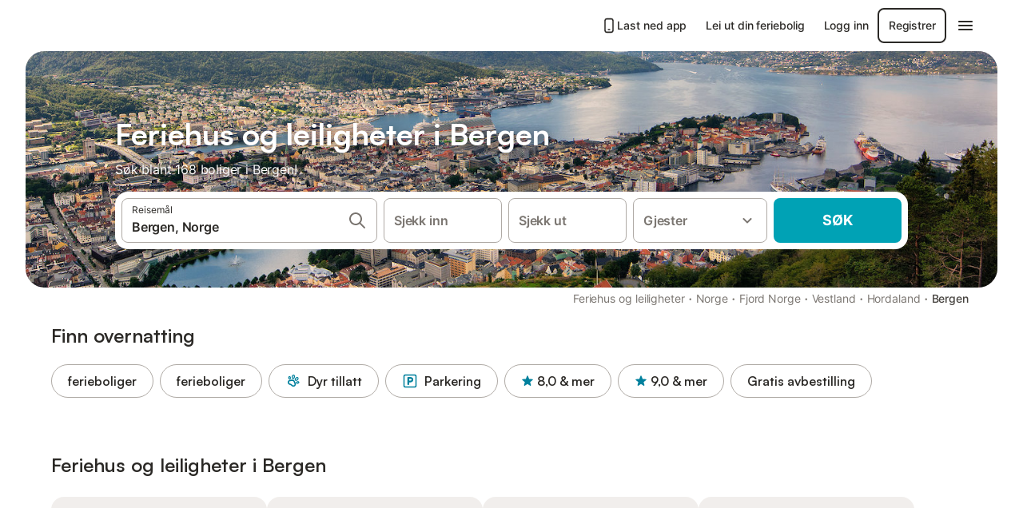

--- FILE ---
content_type: text/html; charset=utf-8
request_url: https://www.holidu.no/ferieboliger/norge/bergen
body_size: 52366
content:

<!DOCTYPE html>
<html lang="nb-NO" dir="ltr" data-page-id="REGION_PAGE" data-page-event-action="REGION_PAGE" class="is-desktop">
  <head>
    <script>window.renderedAt=1769058903320</script>
    <script src="https://cdnjs.cloudflare.com/polyfill/v3/polyfill.min.js?features=AbortController%2CResizeObserver%2Csmoothscroll%2Ces2020"></script>
    <script defer src="https://cdn.jsdelivr.net/npm/@thumbmarkjs/thumbmarkjs/dist/thumbmark.umd.js"></script>
    <script defer>
      // Thumbmark initialization - deferred to avoid blocking page rendering
      if (typeof ThumbmarkJS !== 'undefined') {
        ThumbmarkJS.getFingerprint().then(
          function(fp) { window.thumbmark = fp }
        );
      }
    </script>
    <script>
      !function(){if('PerformanceLongTaskTiming' in window){var g=window.__tti={e:[]}; g.o=new PerformanceObserver(function(l){g.e=g.e.concat(l.getEntries())}); g.o.observe({entryTypes:['longtask']})}}();
    </script>

    

    <meta charset="utf-8">
    <meta name="referrer" content="origin">
    <meta name="viewport" content="width=device-width, initial-scale=1, minimum-scale=1, maximum-scale=1, viewport-fit=cover">
    <meta name="X-UA-Compatible" content="IE=edge">
    <meta http-equiv="pragma" content="no-cache">
    <meta http-equiv="cache-control" content="no-cache,must-revalidate">
    <meta http-equiv="expires" content="0">
    <meta http-equiv="x-dns-prefetch-control" content="on">
    <meta property="og:type" content="website">
    <meta name="format-detection" content="telephone=no">

    <link rel="home" href="/">

    

    <meta name="author" content="Holidu GmbH"><meta name="copyright" content="Holidu GmbH"><meta  content="Holidu" itemprop="name"><meta name="twitter:card" content="app"><meta name="twitter:site" content="@holidu"><meta name="twitter:app:name:iphone" content="Holidu"><meta name="twitter:app:id:iphone" content="1102400164"><meta name="twitter:app:url:iphone" content="holidu:&#x2F;&#x2F;"><meta name="twitter:app:id:googleplay" content="com.holidu.holidu"><meta name="p:domain_verify" content="01a1a1e09e216e742cabfce26fbabbe4">

    <link rel="apple-touch-icon" type="" sizes="76x76" href="https://assets.holidu.com/assets/images/favicons/holidu-touch-icon-ipad.png"><link rel="apple-touch-icon" type="" sizes="120x120" href="https://assets.holidu.com/assets/images/favicons/holidu-touch-icon-iphone-retina.png"><link rel="apple-touch-icon" type="" sizes="152x152" href="https://assets.holidu.com/assets/images/favicons/holidu-touch-icon-ipad-retina.png"><link rel="apple-touch-icon" type="" sizes="" href="https://assets.holidu.com/assets/images/favicons/holidu-touch-icon-iphone.png"><link rel="icon" type="" sizes="" href="https://assets.holidu.com/assets/images/favicons/holidu-touch-icon-ipad-retina.png">

    <link rel="preconnect" crossorigin="" href="https://www.google-analytics.com" />
    <link rel="preconnect" crossorigin="" href="https://api.holidu.com" />
    <link rel="preconnect" crossorigin="" href="https://www.googletagmanager.com" />
    <link rel="preconnect" crossorigin="" href="https://cdn.taboola.com" />
    <link rel="preconnect" crossorigin="" href="https://bat.bing.com" />
    <link rel="preconnect" crossorigin="" href="https://connect.facebook.net" />
    <link rel="preconnect" crossorigin="" href="https://assets.holidu.com" />
    <link rel="preconnect" crossorigin="" href="https://static.holidu.com" />
    

    
    <script>
        window.process = window.process || {};
        window.process.env = window.process.env || {};
        window.process.env.IS_CLIENT = true;
    </script>
    <link data-rh="true" rel="preload" as="image" href="https://static.holidu.com/cms/7852/l/10170.jpg" type="image/jpeg" media="(min-width: 48rem)" data-should-be-placed-higher="true"/><link data-rh="true" rel="preload" as="image" href="https://static.holidu.com/cms/7852/m/10170.jpg" type="image/jpeg" data-should-be-placed-higher="true"/>
    <link href='https://assets.holidu.com/assets/styles/index.v4.1902.0.css' rel='stylesheet' type='text/css'>
    <link href='https://assets.holidu.com/assets/styles/tailwind.v4.1902.0.css' rel='stylesheet' type='text/css'>

    <title data-rh="true">Topp 18 Feriehus og leiligheter i Bergen ᐅ Direktebestilling</title>
    
    <meta data-rh="true" name="application-name" content="Topp 18 Feriehus og leiligheter i Bergen ᐅ Direktebestilling"/><meta data-rh="true" name="robots" content="index, follow"/><meta data-rh="true" name="description" content="168 Feriehus i Bergen fra 323kr ✓ Størst utvalg &amp; best pris ✓ Spar opptil 55% ✓ Enkelt sammenlign og bestill ✓"/><meta data-rh="true" property="og:title" content="Topp 18 Feriehus og leiligheter i Bergen ᐅ Direktebestilling"/><meta data-rh="true" property="og:image" content="https://static.holidu.com/cms/7852/l/10170.jpg"/><meta data-rh="true" property="og:description" content="168 Feriehus i Bergen fra 323kr ✓ Størst utvalg &amp; best pris ✓ Spar opptil 55% ✓ Enkelt sammenlign og bestill ✓"/><meta data-rh="true" name="twitter:title" content="Topp 18 Feriehus og leiligheter i Bergen ᐅ Direktebestilling"/><meta data-rh="true" name="twitter:description" content="168 Feriehus i Bergen fra 323kr ✓ Størst utvalg &amp; best pris ✓ Spar opptil 55% ✓ Enkelt sammenlign og bestill ✓"/><meta data-rh="true" name="twitter:image" content="https://static.holidu.com/cms/7852/l/10170.jpg"/>
    <link data-rh="true" rel="canonical" href="https://www.holidu.no/ferieboliger/norge/bergen"/><link data-rh="true" rel="alternate" hrefLang="da-DK" href="https://www.holidu.dk/ferieboliger/norge/bergen"/><link data-rh="true" rel="alternate" hrefLang="de-CH" href="https://www.holidu.ch/ferienwohnungen-orte/norwegen/bergen"/><link data-rh="true" rel="alternate" hrefLang="en-US" href="https://www.holidu.com/vacation-rentals/norway/bergen"/><link data-rh="true" rel="alternate" hrefLang="nl-NL" href="https://www.holidu.nl/vakantiehuizen/noorwegen/bergen"/><link data-rh="true" rel="alternate" hrefLang="fr-BE" href="https://www.holidu.be/locations-de-vacances/norvege/bergen"/><link data-rh="true" rel="alternate" hrefLang="en-IE" href="https://www.holidu.ie/holiday-rentals/norway/bergen"/><link data-rh="true" rel="alternate" hrefLang="en-GB" href="https://www.holidu.co.uk/holiday-lettings/norway/bergen"/><link data-rh="true" rel="alternate" hrefLang="de-DE" href="https://www.holidu.de/ferienwohnungen-orte/norwegen/bergen"/><link data-rh="true" rel="alternate" hrefLang="nb-NO" href="https://www.holidu.no/ferieboliger/norge/bergen"/><link data-rh="true" rel="alternate" hrefLang="pl-PL" href="https://www.holidu.pl/mieszkania-wakacyjne/norwegia/bergen"/><link data-rh="true" rel="alternate" hrefLang="it-IT" href="https://www.holidu.it/casa-vacanze/norvegia/bergen"/><link data-rh="true" rel="alternate" hrefLang="de-AT" href="https://www.holidu.at/ferienwohnungen-orte/norwegen/bergen"/><link data-rh="true" rel="preload" as="image" href="https://static.holidu.com/cms/7852/l/10170.jpg" type="image/jpeg" media="(min-width: 48rem)" data-should-be-placed-higher="true"/><link data-rh="true" rel="preload" as="image" href="https://static.holidu.com/cms/7852/m/10170.jpg" type="image/jpeg" media data-should-be-placed-higher="true"/>
    
  

    

    
      <link rel="preload" href="https://assets.holidu.com/assets/fonts/Optimised/Inter-Regular-Latin.woff2" as="font" type="font/woff2" crossorigin>
      <link rel="preload" href="https://assets.holidu.com/assets/fonts/Optimised/Satoshi-Variable.woff2" as="font" type="font/woff2" crossorigin>
      <script type="text/javascript">

      /**
      * Loads fonts asynchronously and adds CSS classes to the document's root element
      * based on the loading status of the fonts.
      * If the fonts have already been loaded, adds 'FullyLoadedFont' class.
      * If the fonts have not been loaded, loads the fonts and adds 'FastLoadedFont' class
      * during the initial loading and 'FullyLoadedFont' class once all fonts are loaded.
      * Based on https://css-tricks.com/the-best-font-loading-strategies-and-how-to-execute-them/#loading-fonts-with-self-hosted-fonts
      */
      function loadFonts () {
        if (sessionStorage.fontsLoaded) {
          document.documentElement.classList.add('FullyLoadedFont')
          return
        }

        if ('fonts' in document) {
          document.fonts.load('1em InterInitial')
          .then(() => {
            document.documentElement.classList.add('FastLoadedFont')

            // Load critical font weights immediately:
            // - Inter 400 (body text) and 700 (headings)
            // - Satoshi 700 (bold titles, most common above the fold)
            // Variable fonts provide access to all weights, but loading the most common weight ensures it's prioritized
            Promise.all([
              document.fonts.load('400 1em Inter'),
              document.fonts.load('700 1em Inter'),
              document.fonts.load('700 1em Satoshi'), // Bold titles (most common above the fold)
            ]).then(() => {
              document.documentElement.classList.remove('FastLoadedFont')
              document.documentElement.classList.add('FullyLoadedFont')

              sessionStorage.fontsLoaded = true

              // Load non-critical font weights lazily (after initial render)
              // These are used in below-the-fold content or less critical UI elements
              Promise.all([
                document.fonts.load('500 1em Inter'),
                document.fonts.load('600 1em Inter'),
                // Satoshi variable font already provides access to all weights via 700,
                // but load 600 (semibold) explicitly if needed for specific title styles
                document.fonts.load('600 1em Satoshi'),
              ]).catch(() => {
                // Silently fail if fonts can't be loaded
              })
            })
          })
        }
      }

      loadFonts()
      </script>
    

    

    

    
  </head>

  <body>

    

    <main id="main">
      
      <div id="root"><div class="m-0 flex flex-auto flex-col items-center justify-start bg-white-100"><div class="WL--Navbar flex w-full items-center justify-center z-VisibilityNavbar bg-white-100 h-xxl4"><div class="flex max-w-xl items-center justify-between md:px-m lg2:px-xxl3 w-full"><a href="/" class="flex h-[2.25rem] w-[12.375rem] rounded ring-offset-white-100 justify-start" aria-label="Holidu-logoen"><div class="WL--Logo--Cooperation hidden h-full w-full flex-col justify-center pb-xxs"><div class="tracking-tight whitespace-no-wrap mb-xxxs text-xs text-grey-black">I samarbeid med</div><svg viewBox="0 0 162 50" fill="none" xmlns="http://www.w3.org/2000/svg" class="WL--Logo--Cooperation--Svg"><path d="M32.452 18.8653C31.2165 20.2552 29.2431 20.5566 28.0591 19.5519C26.8751 18.5472 26.9093 16.6047 28.1449 15.2148C29.3804 13.825 31.3538 13.5235 32.5378 14.5283C33.7218 15.533 33.6874 17.4755 32.452 18.8653Z" class="fill-current"></path><path d="M18.2761 24.0495V16.5398C18.2761 16.4504 18.2585 16.3619 18.2243 16.2793C18.1901 16.1967 18.1399 16.1217 18.0767 16.0585C18.0135 15.9953 17.9385 15.9452 17.8559 15.911C17.7734 15.8768 17.6849 15.8592 17.5955 15.8592H14.1498C14.0605 15.8592 13.972 15.8768 13.8894 15.911C13.8068 15.9452 13.7318 15.9953 13.6686 16.0585C13.6054 16.1217 13.5553 16.1967 13.5211 16.2793C13.4868 16.3619 13.4692 16.4504 13.4692 16.5398V24.0478C15.0694 24.1635 16.6758 24.1641 18.2761 24.0495Z" class="fill-current"></path><path d="M35.1581 20.3491C35.2179 20.3932 35.2681 20.4491 35.3054 20.5134L35.8781 21.5054C35.945 21.6201 35.9767 21.752 35.9693 21.8847C35.9619 22.0173 35.9156 22.1448 35.8363 22.2514C34.9189 23.4661 33.868 24.5738 32.7032 25.5538V38.2619C32.7032 38.3513 32.6856 38.4398 32.6514 38.5223C32.6172 38.6049 32.5671 38.6799 32.5039 38.7431C32.4407 38.8063 32.3657 38.8565 32.2831 38.8907C32.2005 38.9249 32.112 38.9425 32.0226 38.9425H28.577C28.3965 38.9425 28.2234 38.8708 28.0958 38.7431C27.9681 38.6155 27.8964 38.4424 27.8964 38.2619V28.5592C24.8756 29.8985 21.5717 30.4736 18.276 30.2338V38.262C18.276 38.3514 18.2584 38.4399 18.2242 38.5224C18.19 38.605 18.1399 38.68 18.0767 38.7433C18.0135 38.8065 17.9385 38.8566 17.8559 38.8908C17.7733 38.925 17.6848 38.9426 17.5954 38.9426H14.1498C13.9693 38.9426 13.7962 38.8709 13.6685 38.7433C13.5409 38.6156 13.4692 38.4425 13.4692 38.262V29.2983C12.2666 28.9068 11.1036 28.4026 9.99579 27.7924C9.91618 27.7486 9.8461 27.6895 9.78965 27.6183C9.7332 27.5471 9.69151 27.4654 9.66702 27.378C9.64253 27.2905 9.63573 27.199 9.64702 27.1089C9.65832 27.0188 9.68748 26.9318 9.73279 26.8531L10.2572 25.9448C10.3258 25.8266 10.4284 25.7318 10.5516 25.6727C10.6748 25.6136 10.813 25.593 10.9481 25.6135C19.1921 26.842 27.5983 24.9611 34.5327 20.3365C34.5943 20.2948 34.6637 20.2663 34.7368 20.2527C34.8099 20.239 34.885 20.2405 34.9575 20.2571C35.0299 20.2737 35.0982 20.305 35.1581 20.3491Z" class="fill-current"></path><path fill-rule="evenodd" clip-rule="evenodd" d="M26.6133 0.984156L42.6541 10.2452C44.8932 11.5379 46.177 13.6866 46.1765 16.1402L46.1708 40.1068C46.1825 41.4224 45.8005 42.7115 45.0739 43.8084C44.3473 44.9052 43.3094 45.7598 42.0934 46.2622C30.3646 51.2458 15.7984 51.2457 4.08116 46.2631C2.86572 45.7604 1.8283 44.9058 1.10212 43.8091C0.375945 42.7124 -0.0058372 41.4237 0.00580256 40.1085L1.46493e-07 16.1402C-0.000500738 13.6864 1.28348 11.5379 3.52249 10.2452L19.5631 0.984156C21.8362 -0.327882 24.3399 -0.328222 26.6133 0.984156ZM42.6656 42.2146C43.0794 41.5902 43.2942 40.855 43.2815 40.106L43.2871 16.1395C43.2874 14.7054 42.5691 13.5323 41.2094 12.7473L25.1686 3.48635C23.7687 2.67803 22.4072 2.67824 21.0078 3.48635L4.96714 12.7473C3.60746 13.5323 2.88896 14.7054 2.88928 16.1395L2.8951 40.1078C2.88235 40.8566 3.09695 41.5915 3.51055 42.2158C3.92416 42.84 4.51734 43.3241 5.21179 43.6043C16.233 48.2911 29.9322 48.2902 40.9634 43.6031C41.6582 43.3231 42.2517 42.839 42.6656 42.2146Z" class="fill-current"></path><path d="M74.3036 18.2799V34.5085C74.3036 34.6817 74.2348 34.8478 74.1123 34.9703C73.9898 35.0928 73.8237 35.1616 73.6505 35.1616H70.8986C70.7254 35.1616 70.5593 35.0928 70.4368 34.9703C70.3143 34.8478 70.2455 34.6817 70.2455 34.5085V27.9725H61.779V34.5085C61.779 34.6817 61.7102 34.8478 61.5877 34.9703C61.4653 35.0928 61.2991 35.1616 61.1259 35.1616H58.3741C58.2008 35.1616 58.0347 35.0928 57.9122 34.9703C57.7898 34.8478 57.7209 34.6817 57.7209 34.5085V18.2799C57.7209 18.1067 57.7898 17.9406 57.9122 17.8181C58.0347 17.6956 58.2008 17.6268 58.3741 17.6268H61.1259C61.2991 17.6268 61.4653 17.6956 61.5877 17.8181C61.7102 17.9406 61.779 18.1067 61.779 18.2799V24.5405H70.2455V18.2799C70.2455 18.1067 70.3143 17.9406 70.4368 17.8181C70.5593 17.6956 70.7254 17.6268 70.8986 17.6268H73.6505C73.8237 17.6268 73.9898 17.6956 74.1123 17.8181C74.2348 17.9406 74.3036 18.1067 74.3036 18.2799Z" class="fill-current"></path><path fill-rule="evenodd" clip-rule="evenodd" d="M87.0023 17.3264C81.4663 17.3264 77.4082 21.1839 77.4082 26.3941C77.4082 31.6044 81.4663 35.4624 87.0023 35.4624C92.5129 35.4624 96.5965 31.6298 96.5965 26.3941C96.5965 21.159 92.5129 17.3264 87.0023 17.3264ZM87.0023 20.7833C90.1334 20.7833 92.488 23.0625 92.488 26.3941C92.488 29.7258 90.1334 32.0055 87.0023 32.0055C83.8708 32.0055 81.5162 29.7257 81.5162 26.3941C81.5162 23.0625 83.8708 20.7833 87.0023 20.7833Z" class="fill-current"></path><path d="M100.356 17.6268H103.108C103.281 17.6268 103.448 17.6956 103.57 17.8181C103.693 17.9406 103.761 18.1067 103.761 18.2799V31.8549H112.735C112.909 31.8549 113.075 31.9237 113.197 32.0462C113.32 32.1686 113.389 32.3348 113.389 32.508V34.5084C113.389 34.6816 113.32 34.8477 113.197 34.9702C113.075 35.0927 112.909 35.1615 112.735 35.1615H100.356C100.183 35.1615 100.017 35.0927 99.8947 34.9702C99.7722 34.8477 99.7034 34.6816 99.7034 34.5084V18.2799C99.7034 18.1067 99.7722 17.9406 99.8947 17.8181C100.017 17.6956 100.183 17.6268 100.356 17.6268Z" class="fill-current"></path><path d="M119.691 17.6268H116.939C116.766 17.6268 116.6 17.6956 116.477 17.8181C116.355 17.9406 116.286 18.1067 116.286 18.2799V34.5085C116.286 34.6817 116.355 34.8478 116.477 34.9703C116.6 35.0928 116.766 35.1616 116.939 35.1616H119.691C119.864 35.1616 120.03 35.0928 120.153 34.9703C120.275 34.8478 120.344 34.6817 120.344 34.5085V18.2799C120.344 18.1067 120.275 17.9406 120.153 17.8181C120.03 17.6956 119.864 17.6268 119.691 17.6268Z" class="fill-current"></path><path fill-rule="evenodd" clip-rule="evenodd" d="M124.404 18.2799C124.404 18.1067 124.473 17.9406 124.595 17.8181C124.718 17.6956 124.884 17.6268 125.057 17.6268H132.463C138.2 17.6268 141.936 21.0837 141.936 26.3942C141.936 31.7047 138.2 35.1615 132.463 35.1615H125.057C124.884 35.1615 124.718 35.0927 124.595 34.9702C124.473 34.8477 124.404 34.6816 124.404 34.5084V18.2799ZM132.295 31.8299C135.777 31.8299 137.859 29.7507 137.859 26.3941C137.859 23.0376 135.777 20.9584 132.295 20.9584H128.462V31.8299H132.295Z" class="fill-current"></path><path d="M145.04 18.2799V27.4465C145.04 32.6068 148.347 35.4624 153.332 35.4624C158.316 35.4624 161.623 32.6068 161.623 27.4465V18.2799C161.623 18.1942 161.606 18.1092 161.573 18.03C161.54 17.9508 161.492 17.8788 161.432 17.8181C161.371 17.7575 161.299 17.7094 161.22 17.6765C161.141 17.6437 161.056 17.6268 160.97 17.6268H158.268C158.095 17.6268 157.929 17.6956 157.807 17.8181C157.684 17.9406 157.615 18.1067 157.615 18.2799V27.2958C157.615 30.6274 155.837 32.0055 153.357 32.0055C150.902 32.0055 149.098 30.6274 149.098 27.2958V18.2799C149.098 18.1067 149.03 17.9406 148.907 17.8181C148.785 17.6956 148.618 17.6268 148.445 17.6268H145.693C145.52 17.6268 145.354 17.6956 145.232 17.8181C145.109 17.9406 145.04 18.1067 145.04 18.2799Z" class="fill-current"></path></svg></div><svg viewBox="0 0 162 50" fill="none" xmlns="http://www.w3.org/2000/svg" class="WL--Logo--Regular is-hidden-on-whitelabel text-primary"><path d="M32.452 18.8653C31.2165 20.2552 29.2431 20.5566 28.0591 19.5519C26.8751 18.5472 26.9093 16.6047 28.1449 15.2148C29.3804 13.825 31.3538 13.5235 32.5378 14.5283C33.7218 15.533 33.6874 17.4755 32.452 18.8653Z" class="fill-current"></path><path d="M18.2761 24.0495V16.5398C18.2761 16.4504 18.2585 16.3619 18.2243 16.2793C18.1901 16.1967 18.1399 16.1217 18.0767 16.0585C18.0135 15.9953 17.9385 15.9452 17.8559 15.911C17.7734 15.8768 17.6849 15.8592 17.5955 15.8592H14.1498C14.0605 15.8592 13.972 15.8768 13.8894 15.911C13.8068 15.9452 13.7318 15.9953 13.6686 16.0585C13.6054 16.1217 13.5553 16.1967 13.5211 16.2793C13.4868 16.3619 13.4692 16.4504 13.4692 16.5398V24.0478C15.0694 24.1635 16.6758 24.1641 18.2761 24.0495Z" class="fill-current"></path><path d="M35.1581 20.3491C35.2179 20.3932 35.2681 20.4491 35.3054 20.5134L35.8781 21.5054C35.945 21.6201 35.9767 21.752 35.9693 21.8847C35.9619 22.0173 35.9156 22.1448 35.8363 22.2514C34.9189 23.4661 33.868 24.5738 32.7032 25.5538V38.2619C32.7032 38.3513 32.6856 38.4398 32.6514 38.5223C32.6172 38.6049 32.5671 38.6799 32.5039 38.7431C32.4407 38.8063 32.3657 38.8565 32.2831 38.8907C32.2005 38.9249 32.112 38.9425 32.0226 38.9425H28.577C28.3965 38.9425 28.2234 38.8708 28.0958 38.7431C27.9681 38.6155 27.8964 38.4424 27.8964 38.2619V28.5592C24.8756 29.8985 21.5717 30.4736 18.276 30.2338V38.262C18.276 38.3514 18.2584 38.4399 18.2242 38.5224C18.19 38.605 18.1399 38.68 18.0767 38.7433C18.0135 38.8065 17.9385 38.8566 17.8559 38.8908C17.7733 38.925 17.6848 38.9426 17.5954 38.9426H14.1498C13.9693 38.9426 13.7962 38.8709 13.6685 38.7433C13.5409 38.6156 13.4692 38.4425 13.4692 38.262V29.2983C12.2666 28.9068 11.1036 28.4026 9.99579 27.7924C9.91618 27.7486 9.8461 27.6895 9.78965 27.6183C9.7332 27.5471 9.69151 27.4654 9.66702 27.378C9.64253 27.2905 9.63573 27.199 9.64702 27.1089C9.65832 27.0188 9.68748 26.9318 9.73279 26.8531L10.2572 25.9448C10.3258 25.8266 10.4284 25.7318 10.5516 25.6727C10.6748 25.6136 10.813 25.593 10.9481 25.6135C19.1921 26.842 27.5983 24.9611 34.5327 20.3365C34.5943 20.2948 34.6637 20.2663 34.7368 20.2527C34.8099 20.239 34.885 20.2405 34.9575 20.2571C35.0299 20.2737 35.0982 20.305 35.1581 20.3491Z" class="fill-current"></path><path fill-rule="evenodd" clip-rule="evenodd" d="M26.6133 0.984156L42.6541 10.2452C44.8932 11.5379 46.177 13.6866 46.1765 16.1402L46.1708 40.1068C46.1825 41.4224 45.8005 42.7115 45.0739 43.8084C44.3473 44.9052 43.3094 45.7598 42.0934 46.2622C30.3646 51.2458 15.7984 51.2457 4.08116 46.2631C2.86572 45.7604 1.8283 44.9058 1.10212 43.8091C0.375945 42.7124 -0.0058372 41.4237 0.00580256 40.1085L1.46493e-07 16.1402C-0.000500738 13.6864 1.28348 11.5379 3.52249 10.2452L19.5631 0.984156C21.8362 -0.327882 24.3399 -0.328222 26.6133 0.984156ZM42.6656 42.2146C43.0794 41.5902 43.2942 40.855 43.2815 40.106L43.2871 16.1395C43.2874 14.7054 42.5691 13.5323 41.2094 12.7473L25.1686 3.48635C23.7687 2.67803 22.4072 2.67824 21.0078 3.48635L4.96714 12.7473C3.60746 13.5323 2.88896 14.7054 2.88928 16.1395L2.8951 40.1078C2.88235 40.8566 3.09695 41.5915 3.51055 42.2158C3.92416 42.84 4.51734 43.3241 5.21179 43.6043C16.233 48.2911 29.9322 48.2902 40.9634 43.6031C41.6582 43.3231 42.2517 42.839 42.6656 42.2146Z" class="fill-current"></path><path d="M74.3036 18.2799V34.5085C74.3036 34.6817 74.2348 34.8478 74.1123 34.9703C73.9898 35.0928 73.8237 35.1616 73.6505 35.1616H70.8986C70.7254 35.1616 70.5593 35.0928 70.4368 34.9703C70.3143 34.8478 70.2455 34.6817 70.2455 34.5085V27.9725H61.779V34.5085C61.779 34.6817 61.7102 34.8478 61.5877 34.9703C61.4653 35.0928 61.2991 35.1616 61.1259 35.1616H58.3741C58.2008 35.1616 58.0347 35.0928 57.9122 34.9703C57.7898 34.8478 57.7209 34.6817 57.7209 34.5085V18.2799C57.7209 18.1067 57.7898 17.9406 57.9122 17.8181C58.0347 17.6956 58.2008 17.6268 58.3741 17.6268H61.1259C61.2991 17.6268 61.4653 17.6956 61.5877 17.8181C61.7102 17.9406 61.779 18.1067 61.779 18.2799V24.5405H70.2455V18.2799C70.2455 18.1067 70.3143 17.9406 70.4368 17.8181C70.5593 17.6956 70.7254 17.6268 70.8986 17.6268H73.6505C73.8237 17.6268 73.9898 17.6956 74.1123 17.8181C74.2348 17.9406 74.3036 18.1067 74.3036 18.2799Z" class="fill-current"></path><path fill-rule="evenodd" clip-rule="evenodd" d="M87.0023 17.3264C81.4663 17.3264 77.4082 21.1839 77.4082 26.3941C77.4082 31.6044 81.4663 35.4624 87.0023 35.4624C92.5129 35.4624 96.5965 31.6298 96.5965 26.3941C96.5965 21.159 92.5129 17.3264 87.0023 17.3264ZM87.0023 20.7833C90.1334 20.7833 92.488 23.0625 92.488 26.3941C92.488 29.7258 90.1334 32.0055 87.0023 32.0055C83.8708 32.0055 81.5162 29.7257 81.5162 26.3941C81.5162 23.0625 83.8708 20.7833 87.0023 20.7833Z" class="fill-current"></path><path d="M100.356 17.6268H103.108C103.281 17.6268 103.448 17.6956 103.57 17.8181C103.693 17.9406 103.761 18.1067 103.761 18.2799V31.8549H112.735C112.909 31.8549 113.075 31.9237 113.197 32.0462C113.32 32.1686 113.389 32.3348 113.389 32.508V34.5084C113.389 34.6816 113.32 34.8477 113.197 34.9702C113.075 35.0927 112.909 35.1615 112.735 35.1615H100.356C100.183 35.1615 100.017 35.0927 99.8947 34.9702C99.7722 34.8477 99.7034 34.6816 99.7034 34.5084V18.2799C99.7034 18.1067 99.7722 17.9406 99.8947 17.8181C100.017 17.6956 100.183 17.6268 100.356 17.6268Z" class="fill-current"></path><path d="M119.691 17.6268H116.939C116.766 17.6268 116.6 17.6956 116.477 17.8181C116.355 17.9406 116.286 18.1067 116.286 18.2799V34.5085C116.286 34.6817 116.355 34.8478 116.477 34.9703C116.6 35.0928 116.766 35.1616 116.939 35.1616H119.691C119.864 35.1616 120.03 35.0928 120.153 34.9703C120.275 34.8478 120.344 34.6817 120.344 34.5085V18.2799C120.344 18.1067 120.275 17.9406 120.153 17.8181C120.03 17.6956 119.864 17.6268 119.691 17.6268Z" class="fill-current"></path><path fill-rule="evenodd" clip-rule="evenodd" d="M124.404 18.2799C124.404 18.1067 124.473 17.9406 124.595 17.8181C124.718 17.6956 124.884 17.6268 125.057 17.6268H132.463C138.2 17.6268 141.936 21.0837 141.936 26.3942C141.936 31.7047 138.2 35.1615 132.463 35.1615H125.057C124.884 35.1615 124.718 35.0927 124.595 34.9702C124.473 34.8477 124.404 34.6816 124.404 34.5084V18.2799ZM132.295 31.8299C135.777 31.8299 137.859 29.7507 137.859 26.3941C137.859 23.0376 135.777 20.9584 132.295 20.9584H128.462V31.8299H132.295Z" class="fill-current"></path><path d="M145.04 18.2799V27.4465C145.04 32.6068 148.347 35.4624 153.332 35.4624C158.316 35.4624 161.623 32.6068 161.623 27.4465V18.2799C161.623 18.1942 161.606 18.1092 161.573 18.03C161.54 17.9508 161.492 17.8788 161.432 17.8181C161.371 17.7575 161.299 17.7094 161.22 17.6765C161.141 17.6437 161.056 17.6268 160.97 17.6268H158.268C158.095 17.6268 157.929 17.6956 157.807 17.8181C157.684 17.9406 157.615 18.1067 157.615 18.2799V27.2958C157.615 30.6274 155.837 32.0055 153.357 32.0055C150.902 32.0055 149.098 30.6274 149.098 27.2958V18.2799C149.098 18.1067 149.03 17.9406 148.907 17.8181C148.785 17.6956 148.618 17.6268 148.445 17.6268H145.693C145.52 17.6268 145.354 17.6956 145.232 17.8181C145.109 17.9406 145.04 18.1067 145.04 18.2799Z" class="fill-current"></path></svg><div class="WL--Navbar--Logo--Custom hidden bg-contain bg-left-center h-full w-full"></div></a><div class="flex items-center gap-x-xs"><a href="/app" target="_blank" rel="noreferrer" class="flex cursor-pointer items-center justify-center gap-xs whitespace-nowrap rounded-big p-s text-sm font-medium transition-colors h-[44px] text-gray-black hover:bg-gray-100 active:bg-gray-200" data-testid="LinkLists__AppLink"><svg viewBox="0 0 24 24" fill="none" xmlns="http://www.w3.org/2000/svg" class="h-l w-l text-gray-black"><path fill-rule="evenodd" clip-rule="evenodd" d="M5 5C5 2.98038 6.35542 1 8.5 1H15.5C17.6446 1 19 2.98038 19 5V19C19 21.0196 17.6446 23 15.5 23H8.5C6.35542 23 5 21.0196 5 19V5ZM8.5 3C7.80426 3 7 3.70592 7 5V19C7 20.2941 7.80426 21 8.5 21H15.5C16.1957 21 17 20.2941 17 19V5C17 3.70592 16.1957 3 15.5 3H8.5ZM10 18C10 17.4477 10.4477 17 11 17H13C13.5523 17 14 17.4477 14 18C14 18.5523 13.5523 19 13 19H11C10.4477 19 10 18.5523 10 18Z" fill="currentColor"></path></svg>Last ned app</a><a href="https://www.holidu.com/host/partners-int" target="_blank" rel="noreferrer" class="flex cursor-pointer items-center justify-center gap-xs whitespace-nowrap rounded-big p-s text-sm font-medium transition-colors h-[44px] text-gray-black hover:bg-gray-100 active:bg-gray-200" data-testid="NavbarV2__PartnersLink">Lei ut din feriebolig</a><div class="flex items-center gap-x-xs"><button type="button" class="flex cursor-pointer items-center justify-center gap-xs whitespace-nowrap rounded-big p-s text-sm font-medium transition-colors h-[44px] text-gray-black hover:bg-gray-100 active:bg-gray-200" data-testid="NavbarV2__LoginButton">Logg inn</button><button type="button" class="flex cursor-pointer items-center justify-center gap-xs whitespace-nowrap rounded-big p-s text-sm font-medium transition-colors h-[44px] box-border border-[1.5px] border-gray-black text-gray-black hover:bg-gray-100 active:bg-gray-200" data-testid="NavbarV2__RegisterButton">Registrer</button></div><div class="relative"><button type="button" class="flex cursor-pointer items-center justify-center gap-xs whitespace-nowrap rounded-big p-s text-sm font-medium transition-colors h-[44px] text-gray-black hover:bg-gray-100 active:bg-gray-200" data-testid="NavbarV2Desktop__HamburgerMenu"><svg viewBox="0 0 24 24" fill="none" xmlns="http://www.w3.org/2000/svg" class="h-xl w-xl"><path fill-rule="evenodd" clip-rule="evenodd" d="M4 18H20C20.55 18 21 17.55 21 17C21 16.45 20.55 16 20 16H4C3.45 16 3 16.45 3 17C3 17.55 3.45 18 4 18ZM4 13H20C20.55 13 21 12.55 21 12C21 11.45 20.55 11 20 11H4C3.45 11 3 11.45 3 12C3 12.55 3.45 13 4 13ZM3 7C3 7.55 3.45 8 4 8H20C20.55 8 21 7.55 21 7C21 6.45 20.55 6 20 6H4C3.45 6 3 6.45 3 7Z" fill="currentColor"></path></svg></button></div></div></div></div><div class="w-full max-w-xl relative z-SeoPageMastHead mb-xl flex max-w-xl flex-col gap-xs lg:mb-m sm:px-m md:px-xxl lg2:px-xxl4 mx-auto"><header class="relative flex flex-col items-center leading-tight w-full"><div class="flex items-end justify-center sm:relative w-full lg2:w-[calc(100%+4rem)] h-[calc(50vh+1rem)] max-h-[31rem] min-h-[20rem] max-sm:h-[calc(100vh-60px)] max-sm:max-h-[622px] lg:h-[calc(100vh-35rem)] lg:min-h-[18.5rem] lg:hlg:h-[22.5rem]" data-testid="Masthead"><div class="absolute inset-0 h-full w-full overflow-hidden bg-gray-400 sm:rounded-xxl2" data-testid="Masthead__Image"><div class="absolute inset-0 bg-gradient-to-t from-black-40 via-black-30 to-transparent"></div><picture><source srcSet="https://static.holidu.com/cms/7852/l/10170.jpg" type="image/jpeg" media="(min-width: 48rem)"/><source srcSet="https://static.holidu.com/cms/7852/m/10170.jpg" type="image/jpeg"/><img alt="Feriehus og leiligheter i Bergen" class="z-0 h-full w-full object-cover" importance="high" fetchpriority="high" src="https://static.holidu.com/cms/7852/l/10170.jpg"/></picture></div><div class="z-1 flex w-full flex-col items-center max-w-sm sm:max-w-[980px] lg:max-w-lg lg2:max-w-xl px-m pb-l sm:px-m md:px-xxl lg:pb-xxl3"><div class="w-full max-w-sm lg:max-w-lg"><h1 class="mb-xs mt-0 w-full font-bold text-white-100 seo-masthead-title-shadow mb-xs text-title-3xl sm:text-title-4xl lg:text-title-5xl" data-testid="Masthead__Title">Feriehus og leiligheter i Bergen</h1><h2 class="mb-m mt-0 w-full text-base font-normal text-white-100 seo-masthead-subtitle-shadow" data-testid="Masthead__Subtitle">Søk blant 168 boliger i Bergen!</h2></div><form action="/redirect/prg" target="_blank" method="POST" class="relative SearchBarWrapper z-1 w-full max-w-sm rounded-xxl bg-white-100 p-xs lg:h-18 lg:max-w-lg"><input name="to" type="hidden" value="L3MvQmVyZ2VuLS1Ob3JnZQ=="/><button type="submit" class="absolute inset-0 z-10 cursor-pointer"></button><div class="relative flex min-h-[3.25rem] w-full h-full flex-col space-y-xs lg:flex-row lg:space-x-xs lg:space-y-0 lg:max-w-none" role="presentation"><div data-testid="SearchBarDesktop__SearchField__Form" class="relative z-SearchOverlayBanner flex bg-white-100 transition-colors hover:bg-gray-50 h-14 flex-grow rounded-big border border-solid border-gray-400 px-s py-xs hover:border-black-50 lg:h-full pointer-events-none" id="searchBarForm" role="presentation"><div class="flex w-full items-center justify-between"><div class="flex w-0 flex-grow flex-col"><div class="flex items-center text-xs text-grey-black">Reisemål</div><input class="flex-grow overflow-ellipsis border-none pl-0 focus-visible:ring-0 text-base font-semibold placeholder:text-gray-600 placeholder:opacity-100" placeholder="Hvor ønsker du å reise?" type="text" data-testid="Searchbar__DestinationInput" value="Bergen, Norge"/></div><button class="pointer-events-auto flex h-full cursor-pointer items-center px-0 focus-within:ring-0" type="button" tabindex="-1"><svg viewBox="0 0 24 24" fill="none" xmlns="http://www.w3.org/2000/svg" class="h-xl w-xl text-gray-600"><path fill-rule="evenodd" clip-rule="evenodd" d="M10 4C6.68629 4 4 6.68629 4 10C4 13.3137 6.68629 16 10 16C13.3137 16 16 13.3137 16 10C16 6.68629 13.3137 4 10 4ZM2 10C2 5.58172 5.58172 2 10 2C14.4183 2 18 5.58172 18 10C18 11.8487 17.3729 13.551 16.3199 14.9056L21.7071 20.2929C22.0976 20.6834 22.0976 21.3166 21.7071 21.7071C21.3166 22.0976 20.6834 22.0976 20.2929 21.7071L14.9056 16.3199C13.551 17.3729 11.8487 18 10 18C5.58172 18 2 14.4183 2 10Z" fill="currentColor"></path></svg></button><button class="border-rounded-full focus-within:border-4 focus-within:border-grey-black focus-within:ring-0 hidden" type="button" aria-label="Slett inndata"><div class="flex h-xl w-xl items-center justify-center rounded-full bg-gray-300 p-px"><svg viewBox="0 0 24 24" fill="none" xmlns="http://www.w3.org/2000/svg" class="h-full w-full text-white-100"><path fill-rule="evenodd" clip-rule="evenodd" d="M18.3 5.71C17.91 5.32 17.28 5.32 16.89 5.71L12 10.59L7.10997 5.7C6.71997 5.31 6.08997 5.31 5.69997 5.7C5.30997 6.09 5.30997 6.72 5.69997 7.11L10.59 12L5.69997 16.89C5.30997 17.28 5.30997 17.91 5.69997 18.3C6.08997 18.69 6.71997 18.69 7.10997 18.3L12 13.41L16.89 18.3C17.28 18.69 17.91 18.69 18.3 18.3C18.69 17.91 18.69 17.28 18.3 16.89L13.41 12L18.3 7.11C18.68 6.73 18.68 6.09 18.3 5.71Z" fill="currentColor"></path></svg></div></button></div></div><div class="relative flex min-w-[17.8rem] h-14 lg:h-auto lg:flex-shrink-0"><div class="flex flex-grow h-full space-x-xs"><div class="flex-grow"><div class="tw-reset-button flex h-full w-full flex-col rounded relative w-auto min-w-full"><div class="relative h-0 w-full flex-1"><div class="absolute bottom-0 left-0 right-0 top-0"><button data-testid="Searchbar__CalendarInput" class="tw-reset-button relative box-border block h-full w-full cursor-pointer focus-within:!border-2 focus-within:!border-grey-black focus-within:ring-0 bg-white-100 transition-colors hover:bg-gray-50 rounded-big border-solid px-s outline outline-1 outline-offset-0 outline-white-100 border border-gray-400 hover:border-black-50 text-gray-600"><div class="box-border flex h-full w-full flex-col items-start justify-center" data-testid="Searchbar__OpenCalendarButton"><div class="flex items-center font-semibold">Sjekk inn</div></div></button></div><div class="font-medium mx-xs invisible whitespace-nowrap">søn. 28. mars ±3|</div></div></div></div><div class="flex-grow"><div class="tw-reset-button flex h-full w-full flex-col rounded relative w-auto min-w-full"><div class="relative h-0 w-full flex-1"><div class="absolute bottom-0 left-0 right-0 top-0"><button data-testid="Searchbar__CalendarInput" class="tw-reset-button relative box-border block h-full w-full cursor-pointer focus-within:!border-2 focus-within:!border-grey-black focus-within:ring-0 bg-white-100 transition-colors hover:bg-gray-50 rounded-big border-solid px-s outline outline-1 outline-offset-0 outline-white-100 border border-gray-400 hover:border-black-50 text-gray-600"><div class="box-border flex h-full w-full flex-col items-start justify-center" data-testid="Searchbar__OpenCalendarButton"><div class="flex items-center font-semibold">Sjekk ut</div></div></button></div><div class="font-medium mx-xs invisible whitespace-nowrap">søn. 28. mars ±3|</div></div></div></div></div></div><div class="relative h-14 w-full lg:h-auto lg:w-[10.5rem] lg:flex-shrink-0"><button data-testid="Searchbar__PersonPickerInput" class="tw-reset-button relative box-border block h-full w-full cursor-pointer focus-within:!border-2 focus-within:!border-grey-black focus-within:ring-0 bg-white-100 transition-colors hover:bg-gray-50 rounded-big border-solid px-s outline outline-1 outline-offset-0 outline-white-100 border border-gray-400 hover:border-black-50 text-gray-600 pr-xl"><div class="absolute right-s top-1/2 -translate-y-1/2 text-gray-600 transition-all duration-100"><svg viewBox="0 0 24 24" fill="none" xmlns="http://www.w3.org/2000/svg" class="w-xl h-xl"><path fill-rule="evenodd" clip-rule="evenodd" d="M8.11997 9.29006L12 13.1701L15.88 9.29006C16.27 8.90006 16.9 8.90006 17.29 9.29006C17.68 9.68006 17.68 10.3101 17.29 10.7001L12.7 15.2901C12.31 15.6801 11.68 15.6801 11.29 15.2901L6.69997 10.7001C6.30997 10.3101 6.30997 9.68006 6.69997 9.29006C7.08997 8.91006 7.72997 8.90006 8.11997 9.29006Z" fill="currentColor"></path></svg></div><div class="flex items-center overflow-hidden"><div class="text-gray-600 text-base flex flex-col font-semibold"><span class="overflow-hidden text-ellipsis whitespace-nowrap">Gjester</span></div></div></button></div><button class="WL--SearchButton cursor-pointer font-bold uppercase tracking-[0.016rem] text-cta-text h-14 min-w-[10rem] rounded-big text-lg lg:h-full transition-colors bg-cta hover:bg-cta-active" form="searchBarForm" type="submit" data-testid="Searchbar__SearchButton">Søk</button></div></form></div></div></header><div class="hidden md:flex md:flex-wrap mx-xxs flex-1 items-center justify-end"><div><div class="w-full max-w-xl mx-auto"><ol class="m-0 flex list-none flex-wrap items-center p-0 justify-end"><li class="flex items-center text-sm text-grey-800"><a href="https://www.holidu.no" class="text-gray-600">Feriehus og leiligheter</a></li><span class="mx-xxs flex items-center text-xl text-gray-600">·</span><li class="flex items-center text-sm text-grey-800"><a href="https://www.holidu.no/ferieboliger/norge" class="text-gray-600">Norge</a></li><span class="mx-xxs flex items-center text-xl text-gray-600">·</span><li class="flex items-center text-sm text-grey-800"><a href="https://www.holidu.no/ferieboliger/norge/fjord-norge" class="text-gray-600">Fjord Norge</a></li><span class="mx-xxs flex items-center text-xl text-gray-600">·</span><li class="flex items-center text-sm text-grey-800"><a href="https://www.holidu.no/ferieboliger/norge/vestland" class="text-gray-600">Vestland</a></li><span class="mx-xxs flex items-center text-xl text-gray-600">·</span><li class="flex items-center text-sm text-grey-800"><a href="https://www.holidu.no/ferieboliger/norge/hordaland" class="text-gray-600">Hordaland</a></li><span class="mx-xxs flex items-center text-xl text-gray-600">·</span><li class="flex items-center text-sm text-grey-800"><span class="font-medium">Bergen</span></li></ol></div></div></div></div><div class="!my-0" data-testid="SubNavbarAnchor"></div><section class="w-full mb-xxl3 lg:mb-xxl4"><div class="w-full max-w-xl px-m md:px-xxl lg2:px-xxl4 mx-auto"><h2 class="font-bold text-grey-black text-title-xl md:text-title-2xl font-semibold mb-m mt-0" data-testid="QuickFilters__Title">Finn overnatting</h2><div class="no-scrollbar -mx-m flex flex-nowrap overflow-x-scroll md:-mx-xxl lg2:m-0 lg2:overflow-visible"><form action="/redirect/prg" target="_blank" class="hidden" method="POST"><input name="to" type="hidden" value="L3MvQmVyZ2VuLS1Ob3JnZT9wcm9wZXJ0eVR5cGU9VkFDQVRJT05fSE9NRQ=="/></form><a class="m-xxs flex items-center rounded-full text-grey-black whitespace-nowrap px-l py-xs transition-all bg-transparent hover:bg-primary-lightest border border-solid border-gray-400 hover:border-primary first-of-type:ml-m last-of-type:mr-m md:first-of-type:ml-xxl md:last-of-type:mr-xxl lg2:first-of-type:ml-0 lg2:last-of-type:mr-0 text-title-base font-semibold" data-testid="QuickFilters__Filter" tabindex="0">ferieboliger</a><form action="/redirect/prg" target="_blank" class="hidden" method="POST"><input name="to" type="hidden" value="L3MvQmVyZ2VuLS1Ob3JnZT9wcm9wZXJ0eVR5cGU9VkFDQVRJT05fQVBBUlRNRU5U"/></form><a class="m-xxs flex items-center rounded-full text-grey-black whitespace-nowrap px-l py-xs transition-all bg-transparent hover:bg-primary-lightest border border-solid border-gray-400 hover:border-primary first-of-type:ml-m last-of-type:mr-m md:first-of-type:ml-xxl md:last-of-type:mr-xxl lg2:first-of-type:ml-0 lg2:last-of-type:mr-0 text-title-base font-semibold" data-testid="QuickFilters__Filter" tabindex="0">ferieboliger</a><form action="/redirect/prg" target="_blank" class="hidden" method="POST"><input name="to" type="hidden" value="L3MvQmVyZ2VuLS1Ob3JnZT9hbWVuaXRpZXM9UEVUU19BTExPV0VE"/></form><a class="m-xxs flex items-center rounded-full text-grey-black whitespace-nowrap px-l py-xs transition-all bg-transparent hover:bg-primary-lightest border border-solid border-gray-400 hover:border-primary first-of-type:ml-m last-of-type:mr-m md:first-of-type:ml-xxl md:last-of-type:mr-xxl lg2:first-of-type:ml-0 lg2:last-of-type:mr-0 text-title-base font-semibold" data-testid="QuickFilters__Filter" tabindex="0"><span class="mr-xs flex items-center text-primary"><svg viewBox="0 0 24 24" fill="none" xmlns="http://www.w3.org/2000/svg" class="h-l w-l"><path fill-rule="evenodd" clip-rule="evenodd" d="M10.7972 3.07898C11.3366 2.60398 12.074 2.29623 12.8478 2.50357C13.6216 2.71091 14.1065 3.34617 14.336 4.02719C14.5677 4.71437 14.5793 5.53621 14.363 6.34368C14.1466 7.15115 13.7256 7.85703 13.1814 8.33633C12.6421 8.81133 11.9046 9.11908 11.1308 8.91174C10.357 8.7044 9.87217 8.06914 9.64261 7.38812C9.41097 6.70094 9.39928 5.8791 9.61564 5.07163C9.832 4.26416 10.253 3.55828 10.7972 3.07898ZM11.7887 4.20464C11.4955 4.46286 11.2151 4.89786 11.0645 5.45986C10.9139 6.02186 10.9392 6.53876 11.064 6.90898C11.1909 7.28534 11.382 7.42613 11.519 7.46285C11.6561 7.49957 11.8919 7.47318 12.19 7.21067C12.4832 6.95246 12.7635 6.51745 12.9141 5.95545C13.0647 5.39345 13.0394 4.87655 12.9146 4.50633C12.7877 4.12997 12.5967 3.98918 12.4596 3.95246C12.3226 3.91574 12.0867 3.94213 11.7887 4.20464Z" fill="currentColor"></path><path fill-rule="evenodd" clip-rule="evenodd" d="M10.1147 9.87761C11.8954 9.65274 13.6078 10.6414 14.3033 12.2959L15.5789 15.33C15.8622 16.0038 15.9434 16.7455 15.8126 17.4646C15.2912 20.3326 11.8505 21.548 9.64327 19.6439L8.34655 18.5252C8.15596 18.3608 7.93606 18.2338 7.69837 18.151L6.0812 17.5873C3.32859 16.6279 2.66081 13.0405 4.88384 11.1549C5.44126 10.6821 6.12416 10.3816 6.84933 10.29L10.1147 9.87761ZM12.4596 13.071C12.1119 12.2437 11.2556 11.7494 10.3653 11.8619L7.09993 12.2742C6.75961 12.3172 6.43914 12.4582 6.17755 12.6801C5.13432 13.565 5.4477 15.2485 6.73945 15.6988L8.35663 16.2624C8.83199 16.4281 9.2718 16.682 9.65297 17.0109L10.9497 18.1296C11.9855 19.0231 13.6002 18.4528 13.8449 17.1069C13.9062 16.7694 13.8681 16.4213 13.7352 16.1051L12.4596 13.071Z" fill="currentColor"></path><path fill-rule="evenodd" clip-rule="evenodd" d="M19.4636 6.6757C18.9191 6.08816 18.131 5.95596 17.4215 6.07084C16.7057 6.18677 15.9734 6.56006 15.3603 7.12833C14.7472 7.6966 14.3195 8.39847 14.1497 9.10347C13.9814 9.80216 14.0535 10.598 14.598 11.1855C15.1426 11.7731 15.9307 11.9053 16.6401 11.7904C17.356 11.6745 18.0883 11.3012 18.7013 10.7329C19.3144 10.1646 19.7422 9.46278 19.912 8.75778C20.0803 8.05909 20.0082 7.26323 19.4636 6.6757ZM16.38 8.22845C16.8067 7.83293 17.2757 7.61401 17.6613 7.55155C18.0534 7.48806 18.2671 7.59132 18.3635 7.69538C18.46 7.79943 18.5467 8.02034 18.4537 8.40647C18.3622 8.78628 18.1084 9.23728 17.6817 9.63279C17.255 10.0283 16.786 10.2472 16.4004 10.3097C16.0083 10.3732 15.7946 10.2699 15.6981 10.1659C15.6017 10.0618 15.5149 9.8409 15.608 9.45478C15.6995 9.07496 15.9533 8.62396 16.38 8.22845Z" fill="currentColor"></path><path fill-rule="evenodd" clip-rule="evenodd" d="M19.6144 12.2121C20.162 12.3362 20.7276 12.6699 20.9639 13.2973C21.2002 13.9247 20.9952 14.5487 20.6655 15.0031C20.3317 15.4633 19.8187 15.8373 19.2216 16.0622C18.6245 16.2871 17.9923 16.3444 17.4377 16.2187C16.8902 16.0946 16.3246 15.7609 16.0883 15.1335C15.852 14.5061 16.057 13.8822 16.3866 13.4277C16.7205 12.9675 17.2335 12.5935 17.8306 12.3686C18.4277 12.1438 19.0599 12.0865 19.6144 12.2121ZM19.2829 13.675C19.0531 13.6229 18.7209 13.6362 18.3593 13.7724C17.9976 13.9086 17.7392 14.1178 17.6008 14.3085C17.4583 14.5051 17.4902 14.5999 17.4921 14.6048C17.4939 14.6098 17.5325 14.7021 17.7693 14.7558C17.9991 14.8079 18.3313 14.7946 18.6929 14.6584C19.0546 14.5222 19.313 14.3131 19.4514 14.1223C19.5939 13.9258 19.562 13.8309 19.5601 13.826C19.5583 13.8211 19.5197 13.7287 19.2829 13.675Z" fill="currentColor"></path><path fill-rule="evenodd" clip-rule="evenodd" d="M6.79516 9.7683C6.13368 9.87737 5.56186 9.55438 5.18064 9.14226C4.79454 8.72486 4.52806 8.14866 4.42426 7.51913C4.32045 6.8896 4.38784 6.25835 4.61949 5.73909C4.84822 5.2264 5.28608 4.73692 5.94756 4.62785C6.60904 4.51878 7.18087 4.84177 7.56208 5.25389C7.94819 5.67129 8.21466 6.24749 8.31846 6.87702C8.42227 7.50655 8.35488 8.1378 8.12323 8.65706C7.8945 9.16975 7.45664 9.65923 6.79516 9.7683ZM5.90427 7.27509C5.96714 7.65636 6.12177 7.95071 6.28177 8.12368C6.44666 8.30194 6.54594 8.28914 6.55112 8.28828C6.55631 8.28743 6.65444 8.26768 6.75337 8.04592C6.84937 7.83074 6.90131 7.50233 6.83845 7.12106C6.77558 6.73979 6.62095 6.44544 6.46095 6.27247C6.29606 6.09421 6.19678 6.10701 6.1916 6.10787C6.18641 6.10872 6.08828 6.12847 5.98935 6.35023C5.89335 6.56541 5.84141 6.89382 5.90427 7.27509Z" fill="currentColor"></path></svg></span>Dyr tillatt</a><form action="/redirect/prg" target="_blank" class="hidden" method="POST"><input name="to" type="hidden" value="L3MvQmVyZ2VuLS1Ob3JnZT9hbWVuaXRpZXM9UEFSS0lORw=="/></form><a class="m-xxs flex items-center rounded-full text-grey-black whitespace-nowrap px-l py-xs transition-all bg-transparent hover:bg-primary-lightest border border-solid border-gray-400 hover:border-primary first-of-type:ml-m last-of-type:mr-m md:first-of-type:ml-xxl md:last-of-type:mr-xxl lg2:first-of-type:ml-0 lg2:last-of-type:mr-0 text-title-base font-semibold" data-testid="QuickFilters__Filter" tabindex="0"><span class="mr-xs flex items-center text-primary"><svg viewBox="0 0 24 24" fill="none" xmlns="http://www.w3.org/2000/svg" class="h-l w-l"><path fill-rule="evenodd" clip-rule="evenodd" d="M9.38452 6H12.7005C14.8119 6 16.6948 7.46 16.9648 9.47333C17.2902 11.9133 15.3172 14 12.8458 14H10.769V16.6667C10.769 17.4 10.146 18 9.38452 18C8.62304 18 8 17.4 8 16.6667V7.33333C8 6.6 8.62304 6 9.38452 6ZM14.3688 9.99996C14.3688 9.26663 13.7458 8.66663 12.9843 8.66663H10.769V11.3333H12.9843C13.7458 11.3333 14.3688 10.7333 14.3688 9.99996Z" fill="currentColor"></path><path fill-rule="evenodd" clip-rule="evenodd" d="M5 2C3.34315 2 2 3.34315 2 5V19C2 20.6569 3.34315 22 5 22H19C20.6569 22 22 20.6569 22 19V5C22 3.34315 20.6569 2 19 2H5ZM4 5C4 4.44772 4.44772 4 5 4H19C19.5523 4 20 4.44772 20 5V19C20 19.5523 19.5523 20 19 20H5C4.44772 20 4 19.5523 4 19V5Z" fill="currentColor"></path></svg></span>Parkering</a><form action="/redirect/prg" target="_blank" class="hidden" method="POST"><input name="to" type="hidden" value="L3MvQmVyZ2VuLS1Ob3JnZT9yYXRpbmc9ODA="/></form><a class="m-xxs flex items-center rounded-full text-grey-black whitespace-nowrap px-l py-xs transition-all bg-transparent hover:bg-primary-lightest border border-solid border-gray-400 hover:border-primary first-of-type:ml-m last-of-type:mr-m md:first-of-type:ml-xxl md:last-of-type:mr-xxl lg2:first-of-type:ml-0 lg2:last-of-type:mr-0 text-title-base font-semibold" data-testid="QuickFilters__Filter" tabindex="0"><div class="flex flex-row items-center"><div class="StarRatingShow-Wrapper inline-flex items-center justify-center text-primary"><svg viewBox="0 0 24 24" fill="none" xmlns="http://www.w3.org/2000/svg" class="h-m w-m"><path fill-rule="evenodd" clip-rule="evenodd" d="M12 2C12.4129 2 12.7834 2.25379 12.9325 2.63883L15.0787 8.18002L21.0526 8.49482C21.4665 8.51663 21.824 8.79149 21.9515 9.18586C22.079 9.58023 21.95 10.0124 21.6272 10.2723L16.9858 14.0097L18.5279 19.7401C18.6354 20.1394 18.486 20.5637 18.1521 20.8076C17.8181 21.0514 17.3685 21.0646 17.0209 20.8408L11.9999 17.6074L6.97909 20.8407C6.63143 21.0646 6.18183 21.0514 5.8479 20.8075C5.51396 20.5636 5.36457 20.1394 5.47203 19.7401L7.0142 14.0097L2.37282 10.2723C2.05 10.0123 1.92099 9.58021 2.04846 9.18583C2.17594 8.79146 2.53348 8.5166 2.94737 8.49479L8.92136 8.17999L11.0675 2.63883C11.2166 2.25379 11.5871 2 12 2Z" fill="currentColor"></path></svg><div class="ml-xxs text-grey-black text-title-base font-semibold">8,0</div></div> <!-- -->&amp; mer</div></a><form action="/redirect/prg" target="_blank" class="hidden" method="POST"><input name="to" type="hidden" value="L3MvQmVyZ2VuLS1Ob3JnZT9yYXRpbmc9OTA="/></form><a class="m-xxs flex items-center rounded-full text-grey-black whitespace-nowrap px-l py-xs transition-all bg-transparent hover:bg-primary-lightest border border-solid border-gray-400 hover:border-primary first-of-type:ml-m last-of-type:mr-m md:first-of-type:ml-xxl md:last-of-type:mr-xxl lg2:first-of-type:ml-0 lg2:last-of-type:mr-0 text-title-base font-semibold" data-testid="QuickFilters__Filter" tabindex="0"><div class="flex flex-row items-center"><div class="StarRatingShow-Wrapper inline-flex items-center justify-center text-primary"><svg viewBox="0 0 24 24" fill="none" xmlns="http://www.w3.org/2000/svg" class="h-m w-m"><path fill-rule="evenodd" clip-rule="evenodd" d="M12 2C12.4129 2 12.7834 2.25379 12.9325 2.63883L15.0787 8.18002L21.0526 8.49482C21.4665 8.51663 21.824 8.79149 21.9515 9.18586C22.079 9.58023 21.95 10.0124 21.6272 10.2723L16.9858 14.0097L18.5279 19.7401C18.6354 20.1394 18.486 20.5637 18.1521 20.8076C17.8181 21.0514 17.3685 21.0646 17.0209 20.8408L11.9999 17.6074L6.97909 20.8407C6.63143 21.0646 6.18183 21.0514 5.8479 20.8075C5.51396 20.5636 5.36457 20.1394 5.47203 19.7401L7.0142 14.0097L2.37282 10.2723C2.05 10.0123 1.92099 9.58021 2.04846 9.18583C2.17594 8.79146 2.53348 8.5166 2.94737 8.49479L8.92136 8.17999L11.0675 2.63883C11.2166 2.25379 11.5871 2 12 2Z" fill="currentColor"></path></svg><div class="ml-xxs text-grey-black text-title-base font-semibold">9,0</div></div> <!-- -->&amp; mer</div></a><form action="/redirect/prg" target="_blank" class="hidden" method="POST"><input name="to" type="hidden" value="L3MvQmVyZ2VuLS1Ob3JnZT9vbmx5Q2FuY2VsbGFibGU9dHJ1ZQ=="/></form><a class="m-xxs flex items-center rounded-full text-grey-black whitespace-nowrap px-l py-xs transition-all bg-transparent hover:bg-primary-lightest border border-solid border-gray-400 hover:border-primary first-of-type:ml-m last-of-type:mr-m md:first-of-type:ml-xxl md:last-of-type:mr-xxl lg2:first-of-type:ml-0 lg2:last-of-type:mr-0 text-title-base font-semibold" data-testid="QuickFilters__Filter" tabindex="0">Gratis avbestilling</a></div></div></section><div class="mb-0 w-full bg-white-100" data-testid="Offers__Section"><section class="w-full mb-xxl3 lg:mb-xxl4"><div class="w-full max-w-xl px-m md:px-xxl lg2:px-xxl4 mx-auto"><header class="mt-0 flex items-center justify-between mb-xl"><div class="flex flex-col gap-xxs"><h2 class="font-bold text-grey-black text-title-xl md:text-title-2xl my-0 flex-1 font-semibold"><span class="flex-1" data-testid="OfferCategory__Title__GENERAL">Feriehus og leiligheter i Bergen</span></h2></div></header><div class="-mx-m flex snap-x snap-mandatory overflow-scroll no-scrollbar overflow-scrolling-touch lg:mx-0 lg:overflow-visible"><div class="relative -mx-xs flex flex-grow flex-nowrap md:-mx-m lg:flex-wrap mb-xl gap-xl lg:mx-0"><form action="/redirect/prg" target="_blank" class="hidden" method="POST"><input name="to" type="hidden" value="L3MvQmVyZ2VuLS1Ob3JnZT9pbmNsdWRlR3JvdXBJZHM9NDc3OTAwMzEmZnJvbUNhdGVnb3J5PUdFTkVSQUw="/></form><a class="group cursor-pointer w-[270px] lg:w-[calc(25%-1.125rem)] snap-center lg:first-of-type:ml-0 lg:last-of-type:mr-0 first-of-type:ml-xl last-of-type:mr-xxl3" tabindex="0"><div class="relative" data-testid="Offer__GENERAL" data-groupid="47790031"><div class="relative h-[260px] w-full overflow-hidden rounded-xxl lg:h-auto lg:pt-full animate-pulse bg-gray-100"><picture class="absolute left-0 top-0 h-full w-full invisible"><source srcSet="https://img.holidu.com/images/ff28a523-c484-4ad3-94ef-924797d8a9fe/m.avif" type="image/avif"/><source srcSet="https://img.holidu.com/images/ff28a523-c484-4ad3-94ef-924797d8a9fe/m.webp" type="image/webp"/><source srcSet="https://img.holidu.com/images/ff28a523-c484-4ad3-94ef-924797d8a9fe/m.jpg" type="image/jpeg"/><img alt="Feriehus for 4 personer, med hage i Bergen" class="h-full w-full object-cover" loading="lazy" src="https://img.holidu.com/images/ff28a523-c484-4ad3-94ef-924797d8a9fe/m.jpg"/></picture></div><div class="flex flex-col gap-[10px]"><div class="mt-s flex flex-col items-start gap-xxxs"><div class="flex w-full items-center justify-between"><p class="m-0 line-clamp-1 overflow-hidden text-ellipsis text-sm text-gray-700" title="Fana, Bergen">Fana, Bergen</p><div class="StarRatingShow-Wrapper inline-flex items-center justify-center text-primary gap-xxs"><svg viewBox="0 0 24 24" fill="none" xmlns="http://www.w3.org/2000/svg" class="h-m w-m"><path fill-rule="evenodd" clip-rule="evenodd" d="M12 2C12.4129 2 12.7834 2.25379 12.9325 2.63883L15.0787 8.18002L21.0526 8.49482C21.4665 8.51663 21.824 8.79149 21.9515 9.18586C22.079 9.58023 21.95 10.0124 21.6272 10.2723L16.9858 14.0097L18.5279 19.7401C18.6354 20.1394 18.486 20.5637 18.1521 20.8076C17.8181 21.0514 17.3685 21.0646 17.0209 20.8408L11.9999 17.6074L6.97909 20.8407C6.63143 21.0646 6.18183 21.0514 5.8479 20.8075C5.51396 20.5636 5.36457 20.1394 5.47203 19.7401L7.0142 14.0097L2.37282 10.2723C2.05 10.0123 1.92099 9.58021 2.04846 9.18583C2.17594 8.79146 2.53348 8.5166 2.94737 8.49479L8.92136 8.17999L11.0675 2.63883C11.2166 2.25379 11.5871 2 12 2Z" fill="currentColor"></path></svg><div class="text-grey-black text-sm">9,0</div></div></div><h3 class="m-0 line-clamp-2 overflow-hidden text-ellipsis text-sm font-semibold text-grey-black group-hover:underline text-title-sm" title="Feriehus for 4 personer, med hage">Feriehus for 4 personer, med hage</h3></div><div class="flex flex-wrap gap-xxs text-sm"><span class="text-gray-700">fra</span> <span class="font-semibold text-grey-black">1 362 kr</span> <span class="text-gray-700">per natt</span></div></div></div></a><form action="/redirect/prg" target="_blank" class="hidden" method="POST"><input name="to" type="hidden" value="L3MvQmVyZ2VuLS1Ob3JnZT9pbmNsdWRlR3JvdXBJZHM9NTE1MTgxNjYmZnJvbUNhdGVnb3J5PUdFTkVSQUw="/></form><a class="group cursor-pointer w-[270px] lg:w-[calc(25%-1.125rem)] snap-center lg:first-of-type:ml-0 lg:last-of-type:mr-0 first-of-type:ml-xl last-of-type:mr-xxl3" tabindex="0"><div class="relative" data-testid="Offer__GENERAL" data-groupid="51518166"><div class="relative h-[260px] w-full overflow-hidden rounded-xxl lg:h-auto lg:pt-full animate-pulse bg-gray-100"><picture class="absolute left-0 top-0 h-full w-full invisible"><source srcSet="https://img.holidu.com/images/ba6db71a-2ef0-4170-84ba-63d9e2b97d92/m.avif" type="image/avif"/><source srcSet="https://img.holidu.com/images/ba6db71a-2ef0-4170-84ba-63d9e2b97d92/m.webp" type="image/webp"/><source srcSet="https://img.holidu.com/images/ba6db71a-2ef0-4170-84ba-63d9e2b97d92/m.jpg" type="image/jpeg"/><img alt="Ferieleilighet for 4 personer, med terrasse, dyr tillatt i Bergen" class="h-full w-full object-cover" loading="lazy" src="https://img.holidu.com/images/ba6db71a-2ef0-4170-84ba-63d9e2b97d92/m.jpg"/></picture></div><div class="flex flex-col gap-[10px]"><div class="mt-s flex flex-col items-start gap-xxxs"><div class="flex w-full items-center justify-between"><p class="m-0 line-clamp-1 overflow-hidden text-ellipsis text-sm text-gray-700" title="Fana, Bergen">Fana, Bergen</p><div class="StarRatingShow-Wrapper inline-flex items-center justify-center text-primary gap-xxs"><svg viewBox="0 0 24 24" fill="none" xmlns="http://www.w3.org/2000/svg" class="h-m w-m"><path fill-rule="evenodd" clip-rule="evenodd" d="M12 2C12.4129 2 12.7834 2.25379 12.9325 2.63883L15.0787 8.18002L21.0526 8.49482C21.4665 8.51663 21.824 8.79149 21.9515 9.18586C22.079 9.58023 21.95 10.0124 21.6272 10.2723L16.9858 14.0097L18.5279 19.7401C18.6354 20.1394 18.486 20.5637 18.1521 20.8076C17.8181 21.0514 17.3685 21.0646 17.0209 20.8408L11.9999 17.6074L6.97909 20.8407C6.63143 21.0646 6.18183 21.0514 5.8479 20.8075C5.51396 20.5636 5.36457 20.1394 5.47203 19.7401L7.0142 14.0097L2.37282 10.2723C2.05 10.0123 1.92099 9.58021 2.04846 9.18583C2.17594 8.79146 2.53348 8.5166 2.94737 8.49479L8.92136 8.17999L11.0675 2.63883C11.2166 2.25379 11.5871 2 12 2Z" fill="currentColor"></path></svg><div class="text-grey-black text-sm">9,0</div></div></div><h3 class="m-0 line-clamp-2 overflow-hidden text-ellipsis text-sm font-semibold text-grey-black group-hover:underline text-title-sm" title="Ferieleilighet for 4 personer, med terrasse, dyr tillatt">Ferieleilighet for 4 personer, med terrasse, dyr tillatt</h3></div><div class="flex flex-wrap gap-xxs text-sm"><span class="text-gray-700">fra</span> <span class="font-semibold text-grey-black">1 269 kr</span> <span class="text-gray-700">per natt</span></div></div></div></a><form action="/redirect/prg" target="_blank" class="hidden" method="POST"><input name="to" type="hidden" value="L3MvQmVyZ2VuLS1Ob3JnZT9pbmNsdWRlR3JvdXBJZHM9NjM2MDU3NjImZnJvbUNhdGVnb3J5PUdFTkVSQUw="/></form><a class="group cursor-pointer w-[270px] lg:w-[calc(25%-1.125rem)] snap-center lg:first-of-type:ml-0 lg:last-of-type:mr-0 first-of-type:ml-xl last-of-type:mr-xxl3" tabindex="0"><div class="relative" data-testid="Offer__GENERAL" data-groupid="63605762"><div class="relative h-[260px] w-full overflow-hidden rounded-xxl lg:h-auto lg:pt-full animate-pulse bg-gray-100"><picture class="absolute left-0 top-0 h-full w-full invisible"><source srcSet="https://img.holidu.com/images/53b3705f-8955-4b0b-857e-9759dbf86b7f/m.avif" type="image/avif"/><source srcSet="https://img.holidu.com/images/53b3705f-8955-4b0b-857e-9759dbf86b7f/m.webp" type="image/webp"/><source srcSet="https://img.holidu.com/images/53b3705f-8955-4b0b-857e-9759dbf86b7f/m.jpg" type="image/jpeg"/><img alt="Ferieleilighet for 2 personer, med terrasse i Bergen" class="h-full w-full object-cover" loading="lazy" src="https://img.holidu.com/images/53b3705f-8955-4b0b-857e-9759dbf86b7f/m.jpg"/></picture></div><div class="flex flex-col gap-[10px]"><div class="mt-s flex flex-col items-start gap-xxxs"><div class="flex w-full items-center justify-between"><p class="m-0 line-clamp-1 overflow-hidden text-ellipsis text-sm text-gray-700" title="Bergenhus, Bergen">Bergenhus, Bergen</p></div><h3 class="m-0 line-clamp-2 overflow-hidden text-ellipsis text-sm font-semibold text-grey-black group-hover:underline text-title-sm" title="Ferieleilighet for 2 personer, med terrasse">Ferieleilighet for 2 personer, med terrasse</h3></div><div class="flex flex-wrap gap-xxs text-sm"><span class="text-gray-700">fra</span> <span class="font-semibold text-grey-black">1 653 kr</span> <span class="text-gray-700">per natt</span></div></div></div></a><form action="/redirect/prg" target="_blank" class="hidden" method="POST"><input name="to" type="hidden" value="L3MvQmVyZ2VuLS1Ob3JnZT9pbmNsdWRlR3JvdXBJZHM9NjE5NzQyMjImZnJvbUNhdGVnb3J5PUdFTkVSQUw="/></form><a class="group cursor-pointer w-[270px] lg:w-[calc(25%-1.125rem)] snap-center lg:first-of-type:ml-0 lg:last-of-type:mr-0 first-of-type:ml-xl last-of-type:mr-xxl3" tabindex="0"><div class="relative" data-testid="Offer__GENERAL" data-groupid="61974222"><div class="relative h-[260px] w-full overflow-hidden rounded-xxl lg:h-auto lg:pt-full animate-pulse bg-gray-100"><picture class="absolute left-0 top-0 h-full w-full invisible"><source srcSet="https://img.holidu.com/images/fedf6817-6b43-4da4-bed7-a2a6111510b8/m.avif" type="image/avif"/><source srcSet="https://img.holidu.com/images/fedf6817-6b43-4da4-bed7-a2a6111510b8/m.webp" type="image/webp"/><source srcSet="https://img.holidu.com/images/fedf6817-6b43-4da4-bed7-a2a6111510b8/m.jpg" type="image/jpeg"/><img alt="Studioleilighet for 2 personer i Bergen" class="h-full w-full object-cover" loading="lazy" src="https://img.holidu.com/images/fedf6817-6b43-4da4-bed7-a2a6111510b8/m.jpg"/></picture></div><div class="flex flex-col gap-[10px]"><div class="mt-s flex flex-col items-start gap-xxxs"><div class="flex w-full items-center justify-between"><p class="m-0 line-clamp-1 overflow-hidden text-ellipsis text-sm text-gray-700" title="Bergenhus, Bergen">Bergenhus, Bergen</p></div><h3 class="m-0 line-clamp-2 overflow-hidden text-ellipsis text-sm font-semibold text-grey-black group-hover:underline text-title-sm" title="Studioleilighet for 2 personer">Studioleilighet for 2 personer</h3><p class="m-0 text-sm font-semibold text-success">Gratis avbestilling</p></div><div class="flex flex-wrap gap-xxs text-sm"><span class="text-gray-700">fra</span> <span class="font-semibold text-grey-black">1 525 kr</span> <span class="text-gray-700">per natt</span></div></div></div></a></div></div><div class="flex w-full justify-start"><form action="/redirect/prg" target="_blank" class="hidden" method="POST"><input name="to" type="hidden" value="L3MvQmVyZ2VuLS1Ob3JnZQ=="/></form><a class="group block max-sm:w-full" tabindex="0"><div data-testid="OfferCategory__ViewAllCTA" class="cursor-pointer transition-all ease-in-out normal-case max-sm:w-full h-xxl3 rounded-big px-xl py-s text-base font-semibold border border-solid border-gray-300 bg-white-100 hover:bg-gray-100 active:bg-gray-100 text-grey-black group-hover:bg-gray-100"><div class="flex flex-row items-center max-sm:w-full justify-center"><div>Vis alle tilbud</div></div></div></a></div></div></section><section class="w-full mb-xxl3 lg:mb-xxl4"><div class="w-full max-w-xl px-m md:px-xxl lg2:px-xxl4 mx-auto"><header class="mt-0 flex items-center justify-between mb-xl"><div class="flex flex-col gap-xxs"><h2 class="font-bold text-grey-black text-title-xl md:text-title-2xl my-0 flex-1 font-semibold"><span class="flex-1" data-testid="OfferCategory__Title__INTERNET">Feriehus og leiligheter med internett</span></h2></div></header><div class="-mx-m flex snap-x snap-mandatory overflow-scroll no-scrollbar overflow-scrolling-touch lg:mx-0 lg:overflow-visible"><div class="relative -mx-xs flex flex-grow flex-nowrap md:-mx-m lg:flex-wrap mb-xl gap-xl lg:mx-0"><form action="/redirect/prg" target="_blank" class="hidden" method="POST"><input name="to" type="hidden" value="L3MvQmVyZ2VuLS1Ob3JnZT9hbWVuaXRpZXM9SU5URVJORVQmaW5jbHVkZUdyb3VwSWRzPTYyNDI2ODk3JmZyb21DYXRlZ29yeT1JTlRFUk5FVA=="/></form><a class="group cursor-pointer w-[270px] lg:w-[calc(25%-1.125rem)] snap-center lg:first-of-type:ml-0 lg:last-of-type:mr-0 first-of-type:ml-xl last-of-type:mr-xxl3" tabindex="0"><div class="relative" data-testid="Offer__INTERNET" data-groupid="62426897"><div class="relative h-[260px] w-full overflow-hidden rounded-xxl lg:h-auto lg:pt-full animate-pulse bg-gray-100"><picture class="absolute left-0 top-0 h-full w-full invisible"><source srcSet="https://img.holidu.com/images/9a8f3e3e-fab5-46a9-b9cc-10ddab2599d4/m.avif" type="image/avif"/><source srcSet="https://img.holidu.com/images/9a8f3e3e-fab5-46a9-b9cc-10ddab2599d4/m.webp" type="image/webp"/><source srcSet="https://img.holidu.com/images/9a8f3e3e-fab5-46a9-b9cc-10ddab2599d4/m.jpg" type="image/jpeg"/><img alt="Feriehus for 5 personer, med terrasse i Bergen" class="h-full w-full object-cover" loading="lazy" src="https://img.holidu.com/images/9a8f3e3e-fab5-46a9-b9cc-10ddab2599d4/m.jpg"/></picture></div><div class="flex flex-col gap-[10px]"><div class="mt-s flex flex-col items-start gap-xxxs"><div class="flex w-full items-center justify-between"><p class="m-0 line-clamp-1 overflow-hidden text-ellipsis text-sm text-gray-700" title="Bergen, Vestland">Bergen, Vestland</p></div><h3 class="m-0 line-clamp-2 overflow-hidden text-ellipsis text-sm font-semibold text-grey-black group-hover:underline text-title-sm" title="Feriehus for 5 personer, med terrasse">Feriehus for 5 personer, med terrasse</h3></div><div class="flex flex-wrap gap-xxs text-sm"><span class="text-gray-700">fra</span> <span class="font-semibold text-grey-black">1 373 kr</span> <span class="text-gray-700">per natt</span></div></div></div></a><form action="/redirect/prg" target="_blank" class="hidden" method="POST"><input name="to" type="hidden" value="L3MvQmVyZ2VuLS1Ob3JnZT9hbWVuaXRpZXM9SU5URVJORVQmaW5jbHVkZUdyb3VwSWRzPTY0OTM5Mzg5JmZyb21DYXRlZ29yeT1JTlRFUk5FVA=="/></form><a class="group cursor-pointer w-[270px] lg:w-[calc(25%-1.125rem)] snap-center lg:first-of-type:ml-0 lg:last-of-type:mr-0 first-of-type:ml-xl last-of-type:mr-xxl3" tabindex="0"><div class="relative" data-testid="Offer__INTERNET" data-groupid="64939389"><div class="relative h-[260px] w-full overflow-hidden rounded-xxl lg:h-auto lg:pt-full animate-pulse bg-gray-100"><picture class="absolute left-0 top-0 h-full w-full invisible"><source srcSet="https://img.holidu.com/images/99528932-e1b4-4314-a7c4-43dd74ac68fe/m.avif" type="image/avif"/><source srcSet="https://img.holidu.com/images/99528932-e1b4-4314-a7c4-43dd74ac68fe/m.webp" type="image/webp"/><source srcSet="https://img.holidu.com/images/99528932-e1b4-4314-a7c4-43dd74ac68fe/m.jpg" type="image/jpeg"/><img alt="Feriehus for 6 personer, med terrasse og hage i Bergen" class="h-full w-full object-cover" loading="lazy" src="https://img.holidu.com/images/99528932-e1b4-4314-a7c4-43dd74ac68fe/m.jpg"/></picture></div><div class="flex flex-col gap-[10px]"><div class="mt-s flex flex-col items-start gap-xxxs"><div class="flex w-full items-center justify-between"><p class="m-0 line-clamp-1 overflow-hidden text-ellipsis text-sm text-gray-700" title="Bergen, Vestland">Bergen, Vestland</p></div><h3 class="m-0 line-clamp-2 overflow-hidden text-ellipsis text-sm font-semibold text-grey-black group-hover:underline text-title-sm" title="Feriehus for 6 personer, med terrasse og hage">Feriehus for 6 personer, med terrasse og hage</h3></div><div class="flex flex-wrap gap-xxs text-sm"><span class="text-gray-700">fra</span> <span class="font-semibold text-grey-black">6 006 kr</span> <span class="text-gray-700">per natt</span></div></div></div></a><form action="/redirect/prg" target="_blank" class="hidden" method="POST"><input name="to" type="hidden" value="L3MvQmVyZ2VuLS1Ob3JnZT9hbWVuaXRpZXM9SU5URVJORVQmaW5jbHVkZUdyb3VwSWRzPTY1NDA3MzU2JmZyb21DYXRlZ29yeT1JTlRFUk5FVA=="/></form><a class="group cursor-pointer w-[270px] lg:w-[calc(25%-1.125rem)] snap-center lg:first-of-type:ml-0 lg:last-of-type:mr-0 first-of-type:ml-xl last-of-type:mr-xxl3" tabindex="0"><div class="relative" data-testid="Offer__INTERNET" data-groupid="65407356"><div class="relative h-[260px] w-full overflow-hidden rounded-xxl lg:h-auto lg:pt-full animate-pulse bg-gray-100"><picture class="absolute left-0 top-0 h-full w-full invisible"><source srcSet="https://img.holidu.com/images/a8d31188-79ec-43fb-b219-2858f5b42c97/m.avif" type="image/avif"/><source srcSet="https://img.holidu.com/images/a8d31188-79ec-43fb-b219-2858f5b42c97/m.webp" type="image/webp"/><source srcSet="https://img.holidu.com/images/a8d31188-79ec-43fb-b219-2858f5b42c97/m.jpg" type="image/jpeg"/><img alt="Ferieleilighet for 2 personer i Bergen" class="h-full w-full object-cover" loading="lazy" src="https://img.holidu.com/images/a8d31188-79ec-43fb-b219-2858f5b42c97/m.jpg"/></picture></div><div class="flex flex-col gap-[10px]"><div class="mt-s flex flex-col items-start gap-xxxs"><div class="flex w-full items-center justify-between"><p class="m-0 line-clamp-1 overflow-hidden text-ellipsis text-sm text-gray-700" title="Bergenhus, Bergen">Bergenhus, Bergen</p></div><h3 class="m-0 line-clamp-2 overflow-hidden text-ellipsis text-sm font-semibold text-grey-black group-hover:underline text-title-sm" title="Ferieleilighet for 2 personer">Ferieleilighet for 2 personer</h3><p class="m-0 text-sm font-semibold text-success">Gratis avbestilling</p></div><div class="flex flex-wrap gap-xxs text-sm"><span class="text-gray-700">fra</span> <span class="font-semibold text-grey-black">1 280 kr</span> <span class="text-gray-700">per natt</span></div></div></div></a><form action="/redirect/prg" target="_blank" class="hidden" method="POST"><input name="to" type="hidden" value="L3MvQmVyZ2VuLS1Ob3JnZT9hbWVuaXRpZXM9SU5URVJORVQmaW5jbHVkZUdyb3VwSWRzPTU2MDQ3MzI0JmZyb21DYXRlZ29yeT1JTlRFUk5FVA=="/></form><a class="group cursor-pointer w-[270px] lg:w-[calc(25%-1.125rem)] snap-center lg:first-of-type:ml-0 lg:last-of-type:mr-0 first-of-type:ml-xl last-of-type:mr-xxl3" tabindex="0"><div class="relative" data-testid="Offer__INTERNET" data-groupid="56047324"><div class="relative h-[260px] w-full overflow-hidden rounded-xxl lg:h-auto lg:pt-full animate-pulse bg-gray-100"><picture class="absolute left-0 top-0 h-full w-full invisible"><source srcSet="https://img.holidu.com/images/0327917e-972a-4b12-9386-985eaed0f400/m.avif" type="image/avif"/><source srcSet="https://img.holidu.com/images/0327917e-972a-4b12-9386-985eaed0f400/m.webp" type="image/webp"/><source srcSet="https://img.holidu.com/images/0327917e-972a-4b12-9386-985eaed0f400/m.jpg" type="image/jpeg"/><img alt="Ferieleilighet for 7 personer, med terrasse i Bergen" class="h-full w-full object-cover" loading="lazy" src="https://img.holidu.com/images/0327917e-972a-4b12-9386-985eaed0f400/m.jpg"/></picture></div><div class="flex flex-col gap-[10px]"><div class="mt-s flex flex-col items-start gap-xxxs"><div class="flex w-full items-center justify-between"><p class="m-0 line-clamp-1 overflow-hidden text-ellipsis text-sm text-gray-700" title="Bergenhus, Bergen">Bergenhus, Bergen</p><div class="StarRatingShow-Wrapper inline-flex items-center justify-center text-primary gap-xxs"><svg viewBox="0 0 24 24" fill="none" xmlns="http://www.w3.org/2000/svg" class="h-m w-m"><path fill-rule="evenodd" clip-rule="evenodd" d="M12 2C12.4129 2 12.7834 2.25379 12.9325 2.63883L15.0787 8.18002L21.0526 8.49482C21.4665 8.51663 21.824 8.79149 21.9515 9.18586C22.079 9.58023 21.95 10.0124 21.6272 10.2723L16.9858 14.0097L18.5279 19.7401C18.6354 20.1394 18.486 20.5637 18.1521 20.8076C17.8181 21.0514 17.3685 21.0646 17.0209 20.8408L11.9999 17.6074L6.97909 20.8407C6.63143 21.0646 6.18183 21.0514 5.8479 20.8075C5.51396 20.5636 5.36457 20.1394 5.47203 19.7401L7.0142 14.0097L2.37282 10.2723C2.05 10.0123 1.92099 9.58021 2.04846 9.18583C2.17594 8.79146 2.53348 8.5166 2.94737 8.49479L8.92136 8.17999L11.0675 2.63883C11.2166 2.25379 11.5871 2 12 2Z" fill="currentColor"></path></svg><div class="text-grey-black text-sm">6,9</div></div></div><h3 class="m-0 line-clamp-2 overflow-hidden text-ellipsis text-sm font-semibold text-grey-black group-hover:underline text-title-sm" title="Ferieleilighet for 7 personer, med terrasse">Ferieleilighet for 7 personer, med terrasse</h3></div><div class="flex flex-wrap gap-xxs text-sm"><span class="text-gray-700">fra</span> <span class="font-semibold text-grey-black">1 211 kr</span> <span class="text-gray-700">per natt</span></div></div></div></a></div></div><div class="flex w-full justify-start"><form action="/redirect/prg" target="_blank" class="hidden" method="POST"><input name="to" type="hidden" value="L3MvQmVyZ2VuLS1Ob3JnZT9hbWVuaXRpZXM9SU5URVJORVQ="/></form><a class="group block max-sm:w-full" tabindex="0"><div data-testid="OfferCategory__ViewAllCTA" class="cursor-pointer transition-all ease-in-out normal-case max-sm:w-full h-xxl3 rounded-big px-xl py-s text-base font-semibold border border-solid border-gray-300 bg-white-100 hover:bg-gray-100 active:bg-gray-100 text-grey-black group-hover:bg-gray-100"><div class="flex flex-row items-center max-sm:w-full justify-center"><div>Vis alle tilbud</div></div></div></a></div></div></section><section class="w-full mb-xxl3 lg:mb-xxl4"><div class="w-full max-w-xl px-m md:px-xxl lg2:px-xxl4 mx-auto"><header class="mt-0 flex items-center justify-between mb-xl"><div class="flex flex-col gap-xxs"><h2 class="font-bold text-grey-black text-title-xl md:text-title-2xl my-0 flex-1 font-semibold"><span class="flex-1" data-testid="OfferCategory__Title__CHILDFRIENDLY">Barnevennlige feriehus og leiligheter</span></h2></div></header><div class="-mx-m flex snap-x snap-mandatory overflow-scroll no-scrollbar overflow-scrolling-touch lg:mx-0 lg:overflow-visible"><div class="relative -mx-xs flex flex-grow flex-nowrap md:-mx-m lg:flex-wrap mb-xl gap-xl lg:mx-0"><form action="/redirect/prg" target="_blank" class="hidden" method="POST"><input name="to" type="hidden" value="L3MvQmVyZ2VuLS1Ob3JnZT9raWRzRmFjaWxpdGllcz1DSElMREZSSUVORExZJmNoaWxkcmVuPTImaW5jbHVkZUdyb3VwSWRzPTU5MjEzNDYmZnJvbUNhdGVnb3J5PUNISUxERlJJRU5ETFk="/></form><a class="group cursor-pointer w-[270px] lg:w-[calc(25%-1.125rem)] snap-center lg:first-of-type:ml-0 lg:last-of-type:mr-0 first-of-type:ml-xl last-of-type:mr-xxl3" tabindex="0"><div class="relative" data-testid="Offer__CHILDFRIENDLY" data-groupid="5921346"><div class="relative h-[260px] w-full overflow-hidden rounded-xxl lg:h-auto lg:pt-full animate-pulse bg-gray-100"><picture class="absolute left-0 top-0 h-full w-full invisible"><source srcSet="https://img.holidu.com/images/9e9868f6-ed13-43c2-82e0-e2cbef55f502/m.avif" type="image/avif"/><source srcSet="https://img.holidu.com/images/9e9868f6-ed13-43c2-82e0-e2cbef55f502/m.webp" type="image/webp"/><source srcSet="https://img.holidu.com/images/9e9868f6-ed13-43c2-82e0-e2cbef55f502/m.jpg" type="image/jpeg"/><img alt="Ferieleilighet for 5 personer, med terrasse i Bergen" class="h-full w-full object-cover" loading="lazy" src="https://img.holidu.com/images/9e9868f6-ed13-43c2-82e0-e2cbef55f502/m.jpg"/></picture></div><div class="flex flex-col gap-[10px]"><div class="mt-s flex flex-col items-start gap-xxxs"><div class="flex w-full items-center justify-between"><p class="m-0 line-clamp-1 overflow-hidden text-ellipsis text-sm text-gray-700" title="Bergen, Vestland">Bergen, Vestland</p><div class="StarRatingShow-Wrapper inline-flex items-center justify-center text-primary gap-xxs"><svg viewBox="0 0 24 24" fill="none" xmlns="http://www.w3.org/2000/svg" class="h-m w-m"><path fill-rule="evenodd" clip-rule="evenodd" d="M12 2C12.4129 2 12.7834 2.25379 12.9325 2.63883L15.0787 8.18002L21.0526 8.49482C21.4665 8.51663 21.824 8.79149 21.9515 9.18586C22.079 9.58023 21.95 10.0124 21.6272 10.2723L16.9858 14.0097L18.5279 19.7401C18.6354 20.1394 18.486 20.5637 18.1521 20.8076C17.8181 21.0514 17.3685 21.0646 17.0209 20.8408L11.9999 17.6074L6.97909 20.8407C6.63143 21.0646 6.18183 21.0514 5.8479 20.8075C5.51396 20.5636 5.36457 20.1394 5.47203 19.7401L7.0142 14.0097L2.37282 10.2723C2.05 10.0123 1.92099 9.58021 2.04846 9.18583C2.17594 8.79146 2.53348 8.5166 2.94737 8.49479L8.92136 8.17999L11.0675 2.63883C11.2166 2.25379 11.5871 2 12 2Z" fill="currentColor"></path></svg><div class="text-grey-black text-sm">9,1</div></div></div><h3 class="m-0 line-clamp-2 overflow-hidden text-ellipsis text-sm font-semibold text-grey-black group-hover:underline text-title-sm" title="Ferieleilighet for 5 personer, med terrasse">Ferieleilighet for 5 personer, med terrasse</h3></div><div class="flex flex-wrap gap-xxs text-sm"><span class="text-gray-700">fra</span> <span class="font-semibold text-grey-black">489 kr</span> <span class="text-gray-700">per natt</span></div></div></div></a><form action="/redirect/prg" target="_blank" class="hidden" method="POST"><input name="to" type="hidden" value="L3MvQmVyZ2VuLS1Ob3JnZT9raWRzRmFjaWxpdGllcz1DSElMREZSSUVORExZJmNoaWxkcmVuPTImaW5jbHVkZUdyb3VwSWRzPTU4MjMwODM0JmZyb21DYXRlZ29yeT1DSElMREZSSUVORExZ"/></form><a class="group cursor-pointer w-[270px] lg:w-[calc(25%-1.125rem)] snap-center lg:first-of-type:ml-0 lg:last-of-type:mr-0 first-of-type:ml-xl last-of-type:mr-xxl3" tabindex="0"><div class="relative" data-testid="Offer__CHILDFRIENDLY" data-groupid="58230834"><div class="relative h-[260px] w-full overflow-hidden rounded-xxl lg:h-auto lg:pt-full animate-pulse bg-gray-100"><picture class="absolute left-0 top-0 h-full w-full invisible"><source srcSet="https://img.holidu.com/images/7f52c011-d4c1-4b25-a79a-0c77ceb3b1ea/m.avif" type="image/avif"/><source srcSet="https://img.holidu.com/images/7f52c011-d4c1-4b25-a79a-0c77ceb3b1ea/m.webp" type="image/webp"/><source srcSet="https://img.holidu.com/images/7f52c011-d4c1-4b25-a79a-0c77ceb3b1ea/m.jpg" type="image/jpeg"/><img alt="Ferieleilighet for 6 personer, med terrasse i Bergen" class="h-full w-full object-cover" loading="lazy" src="https://img.holidu.com/images/7f52c011-d4c1-4b25-a79a-0c77ceb3b1ea/m.jpg"/></picture></div><div class="flex flex-col gap-[10px]"><div class="mt-s flex flex-col items-start gap-xxxs"><div class="flex w-full items-center justify-between"><p class="m-0 line-clamp-1 overflow-hidden text-ellipsis text-sm text-gray-700" title="Bergen, Vestland">Bergen, Vestland</p><div class="StarRatingShow-Wrapper inline-flex items-center justify-center text-primary gap-xxs"><svg viewBox="0 0 24 24" fill="none" xmlns="http://www.w3.org/2000/svg" class="h-m w-m"><path fill-rule="evenodd" clip-rule="evenodd" d="M12 2C12.4129 2 12.7834 2.25379 12.9325 2.63883L15.0787 8.18002L21.0526 8.49482C21.4665 8.51663 21.824 8.79149 21.9515 9.18586C22.079 9.58023 21.95 10.0124 21.6272 10.2723L16.9858 14.0097L18.5279 19.7401C18.6354 20.1394 18.486 20.5637 18.1521 20.8076C17.8181 21.0514 17.3685 21.0646 17.0209 20.8408L11.9999 17.6074L6.97909 20.8407C6.63143 21.0646 6.18183 21.0514 5.8479 20.8075C5.51396 20.5636 5.36457 20.1394 5.47203 19.7401L7.0142 14.0097L2.37282 10.2723C2.05 10.0123 1.92099 9.58021 2.04846 9.18583C2.17594 8.79146 2.53348 8.5166 2.94737 8.49479L8.92136 8.17999L11.0675 2.63883C11.2166 2.25379 11.5871 2 12 2Z" fill="currentColor"></path></svg><div class="text-grey-black text-sm">10,0</div></div></div><h3 class="m-0 line-clamp-2 overflow-hidden text-ellipsis text-sm font-semibold text-grey-black group-hover:underline text-title-sm" title="Ferieleilighet for 6 personer, med terrasse">Ferieleilighet for 6 personer, med terrasse</h3></div><div class="flex flex-wrap gap-xxs text-sm"><span class="text-gray-700">fra</span> <span class="font-semibold text-grey-black">1 967 kr</span> <span class="text-gray-700">per natt</span></div></div></div></a><form action="/redirect/prg" target="_blank" class="hidden" method="POST"><input name="to" type="hidden" value="L3MvQmVyZ2VuLS1Ob3JnZT9raWRzRmFjaWxpdGllcz1DSElMREZSSUVORExZJmNoaWxkcmVuPTImaW5jbHVkZUdyb3VwSWRzPTYzMzczOTk2JmZyb21DYXRlZ29yeT1DSElMREZSSUVORExZ"/></form><a class="group cursor-pointer w-[270px] lg:w-[calc(25%-1.125rem)] snap-center lg:first-of-type:ml-0 lg:last-of-type:mr-0 first-of-type:ml-xl last-of-type:mr-xxl3" tabindex="0"><div class="relative" data-testid="Offer__CHILDFRIENDLY" data-groupid="63373996"><div class="relative h-[260px] w-full overflow-hidden rounded-xxl lg:h-auto lg:pt-full animate-pulse bg-gray-100"><picture class="absolute left-0 top-0 h-full w-full invisible"><source srcSet="https://img.holidu.com/images/6b7b8f4a-c67a-45db-93f6-852e5483522a/m.avif" type="image/avif"/><source srcSet="https://img.holidu.com/images/6b7b8f4a-c67a-45db-93f6-852e5483522a/m.webp" type="image/webp"/><source srcSet="https://img.holidu.com/images/6b7b8f4a-c67a-45db-93f6-852e5483522a/m.jpg" type="image/jpeg"/><img alt="Ferieleilighet for 6 personer, med terrasse i Bergen" class="h-full w-full object-cover" loading="lazy" src="https://img.holidu.com/images/6b7b8f4a-c67a-45db-93f6-852e5483522a/m.jpg"/></picture></div><div class="flex flex-col gap-[10px]"><div class="mt-s flex flex-col items-start gap-xxxs"><div class="flex w-full items-center justify-between"><p class="m-0 line-clamp-1 overflow-hidden text-ellipsis text-sm text-gray-700" title="Bergen, Vestland">Bergen, Vestland</p></div><h3 class="m-0 line-clamp-2 overflow-hidden text-ellipsis text-sm font-semibold text-grey-black group-hover:underline text-title-sm" title="Ferieleilighet for 6 personer, med terrasse">Ferieleilighet for 6 personer, med terrasse</h3></div><div class="flex flex-wrap gap-xxs text-sm"><span class="text-gray-700">fra</span> <span class="font-semibold text-grey-black">1 222 kr</span> <span class="text-gray-700">per natt</span></div></div></div></a><form action="/redirect/prg" target="_blank" class="hidden" method="POST"><input name="to" type="hidden" value="L3MvQmVyZ2VuLS1Ob3JnZT9raWRzRmFjaWxpdGllcz1DSElMREZSSUVORExZJmNoaWxkcmVuPTImaW5jbHVkZUdyb3VwSWRzPTYwODY0NjI3JmZyb21DYXRlZ29yeT1DSElMREZSSUVORExZ"/></form><a class="group cursor-pointer w-[270px] lg:w-[calc(25%-1.125rem)] snap-center lg:first-of-type:ml-0 lg:last-of-type:mr-0 first-of-type:ml-xl last-of-type:mr-xxl3" tabindex="0"><div class="relative" data-testid="Offer__CHILDFRIENDLY" data-groupid="60864627"><div class="relative h-[260px] w-full overflow-hidden rounded-xxl lg:h-auto lg:pt-full animate-pulse bg-gray-100"><picture class="absolute left-0 top-0 h-full w-full invisible"><source srcSet="https://img.holidu.com/images/7efb909e-d2be-4cc5-9316-3d13c647686b/m.avif" type="image/avif"/><source srcSet="https://img.holidu.com/images/7efb909e-d2be-4cc5-9316-3d13c647686b/m.webp" type="image/webp"/><source srcSet="https://img.holidu.com/images/7efb909e-d2be-4cc5-9316-3d13c647686b/m.jpg" type="image/jpeg"/><img alt="Ferieleilighet for 4 personer, med terrasse, barnevennlig i Bergen" class="h-full w-full object-cover" loading="lazy" src="https://img.holidu.com/images/7efb909e-d2be-4cc5-9316-3d13c647686b/m.jpg"/></picture></div><div class="flex flex-col gap-[10px]"><div class="mt-s flex flex-col items-start gap-xxxs"><div class="flex w-full items-center justify-between"><p class="m-0 line-clamp-1 overflow-hidden text-ellipsis text-sm text-gray-700" title="Bergen, Vestland">Bergen, Vestland</p></div><h3 class="m-0 line-clamp-2 overflow-hidden text-ellipsis text-sm font-semibold text-grey-black group-hover:underline text-title-sm" title="Ferieleilighet for 4 personer, med terrasse, barnevennlig">Ferieleilighet for 4 personer, med terrasse, barnevennlig</h3></div><div class="flex flex-wrap gap-xxs text-sm"><span class="text-gray-700">fra</span> <span class="font-semibold text-grey-black">1 257 kr</span> <span class="text-gray-700">per natt</span></div></div></div></a></div></div><div class="flex w-full justify-start"><form action="/redirect/prg" target="_blank" class="hidden" method="POST"><input name="to" type="hidden" value="L3MvQmVyZ2VuLS1Ob3JnZT9raWRzRmFjaWxpdGllcz1DSElMREZSSUVORExZJmNoaWxkcmVuPTI="/></form><a class="group block max-sm:w-full" tabindex="0"><div data-testid="OfferCategory__ViewAllCTA" class="cursor-pointer transition-all ease-in-out normal-case max-sm:w-full h-xxl3 rounded-big px-xl py-s text-base font-semibold border border-solid border-gray-300 bg-white-100 hover:bg-gray-100 active:bg-gray-100 text-grey-black group-hover:bg-gray-100"><div class="flex flex-row items-center max-sm:w-full justify-center"><div>Vis alle tilbud</div></div></div></a></div></div></section></div><div class="!my-0" data-testid="SelectDatesCTAAnchor"></div><section class="w-full mb-xxl3 lg:mb-xxl4" data-testid="MapArea__Section"><div class="w-full max-w-xl px-m md:px-xxl lg2:px-xxl4 mx-auto"><h2 class="font-bold text-grey-black text-title-2xl m-0 mb-xl" data-testid="MapArea__Headline">Finne Feriehus og leiligheter i Bergen</h2><div class="lg:flex lg:space-x-xxl"><div class="group relative m-auto w-full max-w-[640px] lg:flex-shrink-0 lg:m-0 lg:w-[640px]" data-testid="MapArea__Map"><form action="/redirect/prg" target="_blank" class="hidden" method="POST"><input name="to" type="hidden" value="L3MvQmVyZ2VuLS1Ob3JnZQ=="/></form><a class="block" tabindex="0"><div class="h-[360px] md:h-[440px]"><img alt="Kart" class="h-full w-full rounded-xxl" src="https://assets.holidu.com/assets/images/generic_map_image.png"/><button class="absolute bottom-s left-0 right-0 md:right-s mx-auto px-xl py-xs md:left-auto md:mx-0 md:py-s w-[fit-content] font-bold text-cta-text md:text-lg rounded-md shadow-500 cursor-pointer transition duration-200 ease-in-out bg-cta group-hover:bg-cta-active" data-testid="MapArea__Map__CTA">Oppdag 12 utleieboliger</button></div></a></div><div class="mt-xl w-full lg:mt-0 lg:w-full" data-testid="MapArea__MapHighlights"><h2 class="text-title-base m-0 text-base font-semibold" data-testid="MapArea__MapHighlights__Title">Høydepunkter i Bergen</h2><ul class="m-0 mt-xxs p-0"><li class="list-none border-b border-solid border-gray-300 py-s text-base font-normal last:border-b-0" data-testid="MapArea__MapHighlights__Highlight"><span class="mb-xxxs mr-xms text-primary"><svg viewBox="0 0 24 24" fill="none" xmlns="http://www.w3.org/2000/svg" class="h-m w-m align-text-top"><path fill-rule="evenodd" clip-rule="evenodd" d="M12 2C12.4129 2 12.7834 2.25379 12.9325 2.63883L15.0787 8.18002L21.0526 8.49482C21.4665 8.51663 21.824 8.79149 21.9515 9.18586C22.079 9.58023 21.95 10.0124 21.6272 10.2723L16.9858 14.0097L18.5279 19.7401C18.6354 20.1394 18.486 20.5637 18.1521 20.8076C17.8181 21.0514 17.3685 21.0646 17.0209 20.8408L11.9999 17.6074L6.97909 20.8407C6.63143 21.0646 6.18183 21.0514 5.8479 20.8075C5.51396 20.5636 5.36457 20.1394 5.47203 19.7401L7.0142 14.0097L2.37282 10.2723C2.05 10.0123 1.92099 9.58021 2.04846 9.18583C2.17594 8.79146 2.53348 8.5166 2.94737 8.49479L8.92136 8.17999L11.0675 2.63883C11.2166 2.25379 11.5871 2 12 2Z" fill="currentColor"></path></svg></span>Inngangsport til fjordnorge</li><li class="list-none border-b border-solid border-gray-300 py-s text-base font-normal last:border-b-0" data-testid="MapArea__MapHighlights__Highlight"><span class="mb-xxxs mr-xms text-primary"><svg viewBox="0 0 24 24" fill="none" xmlns="http://www.w3.org/2000/svg" class="h-m w-m align-text-top"><path fill-rule="evenodd" clip-rule="evenodd" d="M12 2C12.4129 2 12.7834 2.25379 12.9325 2.63883L15.0787 8.18002L21.0526 8.49482C21.4665 8.51663 21.824 8.79149 21.9515 9.18586C22.079 9.58023 21.95 10.0124 21.6272 10.2723L16.9858 14.0097L18.5279 19.7401C18.6354 20.1394 18.486 20.5637 18.1521 20.8076C17.8181 21.0514 17.3685 21.0646 17.0209 20.8408L11.9999 17.6074L6.97909 20.8407C6.63143 21.0646 6.18183 21.0514 5.8479 20.8075C5.51396 20.5636 5.36457 20.1394 5.47203 19.7401L7.0142 14.0097L2.37282 10.2723C2.05 10.0123 1.92099 9.58021 2.04846 9.18583C2.17594 8.79146 2.53348 8.5166 2.94737 8.49479L8.92136 8.17999L11.0675 2.63883C11.2166 2.25379 11.5871 2 12 2Z" fill="currentColor"></path></svg></span>Kulturby</li><li class="list-none border-b border-solid border-gray-300 py-s text-base font-normal last:border-b-0" data-testid="MapArea__MapHighlights__Highlight"><span class="mb-xxxs mr-xms text-primary"><svg viewBox="0 0 24 24" fill="none" xmlns="http://www.w3.org/2000/svg" class="h-m w-m align-text-top"><path fill-rule="evenodd" clip-rule="evenodd" d="M12 2C12.4129 2 12.7834 2.25379 12.9325 2.63883L15.0787 8.18002L21.0526 8.49482C21.4665 8.51663 21.824 8.79149 21.9515 9.18586C22.079 9.58023 21.95 10.0124 21.6272 10.2723L16.9858 14.0097L18.5279 19.7401C18.6354 20.1394 18.486 20.5637 18.1521 20.8076C17.8181 21.0514 17.3685 21.0646 17.0209 20.8408L11.9999 17.6074L6.97909 20.8407C6.63143 21.0646 6.18183 21.0514 5.8479 20.8075C5.51396 20.5636 5.36457 20.1394 5.47203 19.7401L7.0142 14.0097L2.37282 10.2723C2.05 10.0123 1.92099 9.58021 2.04846 9.18583C2.17594 8.79146 2.53348 8.5166 2.94737 8.49479L8.92136 8.17999L11.0675 2.63883C11.2166 2.25379 11.5871 2 12 2Z" fill="currentColor"></path></svg></span>Barnevennlig</li><li class="list-none border-b border-solid border-gray-300 py-s text-base font-normal last:border-b-0" data-testid="MapArea__MapHighlights__Highlight"><span class="mb-xxxs mr-xms text-primary"><svg viewBox="0 0 24 24" fill="none" xmlns="http://www.w3.org/2000/svg" class="h-m w-m align-text-top"><path fill-rule="evenodd" clip-rule="evenodd" d="M12 2C12.4129 2 12.7834 2.25379 12.9325 2.63883L15.0787 8.18002L21.0526 8.49482C21.4665 8.51663 21.824 8.79149 21.9515 9.18586C22.079 9.58023 21.95 10.0124 21.6272 10.2723L16.9858 14.0097L18.5279 19.7401C18.6354 20.1394 18.486 20.5637 18.1521 20.8076C17.8181 21.0514 17.3685 21.0646 17.0209 20.8408L11.9999 17.6074L6.97909 20.8407C6.63143 21.0646 6.18183 21.0514 5.8479 20.8075C5.51396 20.5636 5.36457 20.1394 5.47203 19.7401L7.0142 14.0097L2.37282 10.2723C2.05 10.0123 1.92099 9.58021 2.04846 9.18583C2.17594 8.79146 2.53348 8.5166 2.94737 8.49479L8.92136 8.17999L11.0675 2.63883C11.2166 2.25379 11.5871 2 12 2Z" fill="currentColor"></path></svg></span>Byfjellene</li><li class="list-none border-b border-solid border-gray-300 py-s text-base font-normal last:border-b-0" data-testid="MapArea__MapHighlights__Highlight"><span class="mb-xxxs mr-xms text-primary"><svg viewBox="0 0 24 24" fill="none" xmlns="http://www.w3.org/2000/svg" class="h-m w-m align-text-top"><path fill-rule="evenodd" clip-rule="evenodd" d="M12 2C12.4129 2 12.7834 2.25379 12.9325 2.63883L15.0787 8.18002L21.0526 8.49482C21.4665 8.51663 21.824 8.79149 21.9515 9.18586C22.079 9.58023 21.95 10.0124 21.6272 10.2723L16.9858 14.0097L18.5279 19.7401C18.6354 20.1394 18.486 20.5637 18.1521 20.8076C17.8181 21.0514 17.3685 21.0646 17.0209 20.8408L11.9999 17.6074L6.97909 20.8407C6.63143 21.0646 6.18183 21.0514 5.8479 20.8075C5.51396 20.5636 5.36457 20.1394 5.47203 19.7401L7.0142 14.0097L2.37282 10.2723C2.05 10.0123 1.92099 9.58021 2.04846 9.18583C2.17594 8.79146 2.53348 8.5166 2.94737 8.49479L8.92136 8.17999L11.0675 2.63883C11.2166 2.25379 11.5871 2 12 2Z" fill="currentColor"></path></svg></span>Bryggen</li><li class="list-none border-b border-solid border-gray-300 py-s text-base font-normal last:border-b-0" data-testid="MapArea__MapHighlights__Highlight"><span class="mb-xxxs mr-xms text-primary"><svg viewBox="0 0 24 24" fill="none" xmlns="http://www.w3.org/2000/svg" class="h-m w-m align-text-top"><path fill-rule="evenodd" clip-rule="evenodd" d="M12 2C12.4129 2 12.7834 2.25379 12.9325 2.63883L15.0787 8.18002L21.0526 8.49482C21.4665 8.51663 21.824 8.79149 21.9515 9.18586C22.079 9.58023 21.95 10.0124 21.6272 10.2723L16.9858 14.0097L18.5279 19.7401C18.6354 20.1394 18.486 20.5637 18.1521 20.8076C17.8181 21.0514 17.3685 21.0646 17.0209 20.8408L11.9999 17.6074L6.97909 20.8407C6.63143 21.0646 6.18183 21.0514 5.8479 20.8075C5.51396 20.5636 5.36457 20.1394 5.47203 19.7401L7.0142 14.0097L2.37282 10.2723C2.05 10.0123 1.92099 9.58021 2.04846 9.18583C2.17594 8.79146 2.53348 8.5166 2.94737 8.49479L8.92136 8.17999L11.0675 2.63883C11.2166 2.25379 11.5871 2 12 2Z" fill="currentColor"></path></svg></span>Akvariet</li></ul></div></div></div></section><section class="w-full mb-xxl3 pb-xxl pt-m"><div class="w-full max-w-xl px-m md:px-xxl lg2:px-xxl4 mx-auto"><h2 class="font-bold text-grey-black text-title-xl sm:text-title-2xl mb-xl mt-0" data-testid="FlatExpandableGallery__Header">Andre ferieideer og eiendomstyper i Bergen som kan være interessante</h2><ul class="m-0 -mx-xs flex list-none flex-wrap p-0 max-sm:space-y-m sm:-mx-m" data-testid="FlatExpandableGallery__Container"><li data-testid="PillarPageGallery__FlatExpandableGalleryLink" class="w-full sm:w-1/2 md:w-1/4 p-xs sm:p-m rounded-xxl hover:bg-gray-100 sm:rounded-xxl2 transition duration-200 ease-in-out"><a href="/f/holiday-homes-bergen-norge" title="Hus i Bergen" class="block"><img src="https://static.holidu.com/cms/37869/m/25642.jpg" class="h-[10rem] w-full rounded-xxl object-cover object-center md:h-[7.5rem]" alt="Hus i Bergen" loading="lazy"/><div class="mt-xs font-medium text-grey-black text-title-base">Hus</div><div class="text-base text-grey-800">Bergen</div></a></li><button data-testid="FlatExpandableGallery__ShowMoreButton" class="flex flex-1 cursor-pointer flex-col items-center justify-center rounded-xxl hover:bg-gray-100 sm:rounded-xxl2 transition duration-200 ease-in-out w-full sm:w-1/2 md:w-1/4 max-sm:hidden sm:hidden"><div class="flex h-[7.5rem] items-center"><img src="https://assets.holidu.com/assets/images/seo_filter_page_links_see_more.png" alt="Vis mer" class="w-[12rem]" loading="lazy"/></div><div class="text-base text-grey-800 transition duration-200 ease-in-out">Vis mer<svg viewBox="0 0 24 24" fill="none" xmlns="http://www.w3.org/2000/svg" class="h-l w-l"><path fill-rule="evenodd" clip-rule="evenodd" d="M8.11997 9.29006L12 13.1701L15.88 9.29006C16.27 8.90006 16.9 8.90006 17.29 9.29006C17.68 9.68006 17.68 10.3101 17.29 10.7001L12.7 15.2901C12.31 15.6801 11.68 15.6801 11.29 15.2901L6.69997 10.7001C6.30997 10.3101 6.30997 9.68006 6.69997 9.29006C7.08997 8.91006 7.72997 8.90006 8.11997 9.29006Z" fill="currentColor"></path></svg></div></button></ul></div></section><section class="w-full mb-xxl3 px-0 lg:mb-xxl4"><div class="w-full max-w-xl px-m md:px-xxl lg2:px-xxl4 mx-auto"><h2 class="text-title-5xl font-bold text-grey-black" data-testid="PricesAndAvailabilities__Title">Priser og tilgjenglighet</h2><div><div class="mt-xxl3 first:mt-0"><div class="mb-m flex flex-col"><h3 class="m-0 font-bold text-grey-black text-title-xl md:text-title-2xl">Aktuelle priser for ferieboliger  Bergen</h3><div class="my-xxs flex items-end"><span class="mr-xxs text-xl font-bold leading-6 text-primary md:text-2xl">2 913 kr</span><span class="text-xs font-semibold text-gray-600 md:text-sm">til 24 jan - 31 jan</span></div><span class="text-xs font-semibold text-gray-400 md:text-sm">4 004 kr<!-- --> <!-- -->årlig gjennomsnitt</span></div><div class="relative flex h-[11.25rem] w-full items-end"><div class="group relative z-1 mx-px max-h-[180px] w-full rounded-t-xxxs bg-gray-200 first:ml-0 hover:z-10 sm:relative cursor-pointer transition-colors first:bg-primary hover:bg-primary focus-within:z-10 focus-within:bg-primary" style="height:36px"><div class="hidden justify-center group-hover:absolute group-hover:md:flex group-focus-within:absolute group-focus-within:md:flex bottom-full mb-xl w-[16rem] bg-white-100 animate-fadeIn flex-col rounded-xl p-s shadow-600 left-0"><div class="w-full"><span class="text-xl font-bold text-grey-black">2 913 kr</span><span class="text-xs text-grey-black"> <!-- -->per natt</span></div><div class="w-full"><span class="text-sm text-grey-black">Gjennomsnittspris<!-- --> <!-- -->til 24 jan - 31 jan</span></div><div class="mt-xs flex w-full justify-center"><form action="/redirect/prg" target="_blank" class="hidden" method="POST"><input name="to" type="hidden" value="L3MvQmVyZ2VuLS1Ob3JnZT9jaGVja2luPTIwMjYtMDEtMjQmY2hlY2tvdXQ9MjAyNi0wMS0zMSZhZHVsdHM9Mg=="/></form><a class="flex w-full justify-center rounded-md border border-solid border-primary px-xl py-xs cursor-pointer text-primary transition-colors hover:bg-primary hover:text-white-100" tabindex="0"><span class="text-base font-semibold">Utforsk utleie</span></a></div></div><div class="left-1/2 -translate-x-1/2 hidden group-hover:absolute group-hover:md:flex group-focus-within:absolute group-focus-within:md:flex -top-xl h-xl w-[16rem] bg-transparent"></div><form action="/redirect/prg" target="_blank" class="hidden" method="POST"><input name="to" type="hidden" value="L3MvQmVyZ2VuLS1Ob3JnZT9jaGVja2luPTIwMjYtMDEtMjQmY2hlY2tvdXQ9MjAyNi0wMS0zMSZhZHVsdHM9Mg=="/></form><a class="block h-full w-full" data-testid="PricesAndAvailabilities__Chart__Column" tabindex="0"></a></div><div class="group relative z-1 mx-px max-h-[180px] w-full rounded-t-xxxs bg-gray-200 first:ml-0 hover:z-10 sm:relative cursor-pointer transition-colors first:bg-primary hover:bg-primary focus-within:z-10 focus-within:bg-primary" style="height:38.98121140647089px"><div class="hidden justify-center group-hover:absolute group-hover:md:flex group-focus-within:absolute group-focus-within:md:flex bottom-full mb-xl w-[16rem] bg-white-100 animate-fadeIn flex-col rounded-xl p-s shadow-600 left-0"><div class="w-full"><span class="text-xl font-bold text-grey-black">2 998 kr</span><span class="text-xs text-grey-black"> <!-- -->per natt</span></div><div class="w-full"><span class="text-sm text-grey-black">Gjennomsnittspris<!-- --> <!-- -->til 31 jan - 7 feb</span></div><div class="mt-xs flex w-full justify-center"><form action="/redirect/prg" target="_blank" class="hidden" method="POST"><input name="to" type="hidden" value="L3MvQmVyZ2VuLS1Ob3JnZT9jaGVja2luPTIwMjYtMDEtMzEmY2hlY2tvdXQ9MjAyNi0wMi0wNyZhZHVsdHM9Mg=="/></form><a class="flex w-full justify-center rounded-md border border-solid border-primary px-xl py-xs cursor-pointer text-primary transition-colors hover:bg-primary hover:text-white-100" tabindex="0"><span class="text-base font-semibold">Utforsk utleie</span></a></div></div><div class="left-1/2 -translate-x-1/2 hidden group-hover:absolute group-hover:md:flex group-focus-within:absolute group-focus-within:md:flex -top-xl h-xl w-[16rem] bg-transparent"></div><form action="/redirect/prg" target="_blank" class="hidden" method="POST"><input name="to" type="hidden" value="L3MvQmVyZ2VuLS1Ob3JnZT9jaGVja2luPTIwMjYtMDEtMzEmY2hlY2tvdXQ9MjAyNi0wMi0wNyZhZHVsdHM9Mg=="/></form><a class="block h-full w-full" data-testid="PricesAndAvailabilities__Chart__Column" tabindex="0"></a></div><div class="group relative z-1 mx-px max-h-[180px] w-full rounded-t-xxxs bg-gray-200 first:ml-0 hover:z-10 sm:relative cursor-pointer transition-colors first:bg-primary hover:bg-primary focus-within:z-10 focus-within:bg-primary" style="height:42.42829203261084px"><div class="hidden justify-center group-hover:absolute group-hover:md:flex group-focus-within:absolute group-focus-within:md:flex bottom-full mb-xl w-[16rem] bg-white-100 animate-fadeIn flex-col rounded-xl p-s shadow-600 left-0"><div class="w-full"><span class="text-xl font-bold text-grey-black">3 096 kr</span><span class="text-xs text-grey-black"> <!-- -->per natt</span></div><div class="w-full"><span class="text-sm text-grey-black">Gjennomsnittspris<!-- --> <!-- -->til 7 feb - 14 feb</span></div><div class="mt-xs flex w-full justify-center"><form action="/redirect/prg" target="_blank" class="hidden" method="POST"><input name="to" type="hidden" value="L3MvQmVyZ2VuLS1Ob3JnZT9jaGVja2luPTIwMjYtMDItMDcmY2hlY2tvdXQ9MjAyNi0wMi0xNCZhZHVsdHM9Mg=="/></form><a class="flex w-full justify-center rounded-md border border-solid border-primary px-xl py-xs cursor-pointer text-primary transition-colors hover:bg-primary hover:text-white-100" tabindex="0"><span class="text-base font-semibold">Utforsk utleie</span></a></div></div><div class="left-1/2 -translate-x-1/2 hidden group-hover:absolute group-hover:md:flex group-focus-within:absolute group-focus-within:md:flex -top-xl h-xl w-[16rem] bg-transparent"></div><form action="/redirect/prg" target="_blank" class="hidden" method="POST"><input name="to" type="hidden" value="L3MvQmVyZ2VuLS1Ob3JnZT9jaGVja2luPTIwMjYtMDItMDcmY2hlY2tvdXQ9MjAyNi0wMi0xNCZhZHVsdHM9Mg=="/></form><a class="block h-full w-full" data-testid="PricesAndAvailabilities__Chart__Column" tabindex="0"></a></div><div class="group relative z-1 mx-px max-h-[180px] w-full rounded-t-xxxs bg-gray-200 first:ml-0 hover:z-10 sm:relative cursor-pointer transition-colors first:bg-primary hover:bg-primary focus-within:z-10 focus-within:bg-primary" style="height:40.9491133102352px"><div class="hidden justify-center group-hover:absolute group-hover:md:flex group-focus-within:absolute group-focus-within:md:flex bottom-full mb-xl w-[16rem] bg-white-100 animate-fadeIn flex-col rounded-xl p-s shadow-600 left-0"><div class="w-full"><span class="text-xl font-bold text-grey-black">3 054 kr</span><span class="text-xs text-grey-black"> <!-- -->per natt</span></div><div class="w-full"><span class="text-sm text-grey-black">Gjennomsnittspris<!-- --> <!-- -->til 14 feb - 21 feb</span></div><div class="mt-xs flex w-full justify-center"><form action="/redirect/prg" target="_blank" class="hidden" method="POST"><input name="to" type="hidden" value="L3MvQmVyZ2VuLS1Ob3JnZT9jaGVja2luPTIwMjYtMDItMTQmY2hlY2tvdXQ9MjAyNi0wMi0yMSZhZHVsdHM9Mg=="/></form><a class="flex w-full justify-center rounded-md border border-solid border-primary px-xl py-xs cursor-pointer text-primary transition-colors hover:bg-primary hover:text-white-100" tabindex="0"><span class="text-base font-semibold">Utforsk utleie</span></a></div></div><div class="left-1/2 -translate-x-1/2 hidden group-hover:absolute group-hover:md:flex group-focus-within:absolute group-focus-within:md:flex -top-xl h-xl w-[16rem] bg-transparent"></div><form action="/redirect/prg" target="_blank" class="hidden" method="POST"><input name="to" type="hidden" value="L3MvQmVyZ2VuLS1Ob3JnZT9jaGVja2luPTIwMjYtMDItMTQmY2hlY2tvdXQ9MjAyNi0wMi0yMSZhZHVsdHM9Mg=="/></form><a class="block h-full w-full" data-testid="PricesAndAvailabilities__Chart__Column" tabindex="0"></a></div><div class="group relative z-1 mx-px max-h-[180px] w-full rounded-t-xxxs bg-gray-200 first:ml-0 hover:z-10 sm:relative cursor-pointer transition-colors first:bg-primary hover:bg-primary focus-within:z-10 focus-within:bg-primary" style="height:41.66918890410858px"><div class="hidden justify-center group-hover:absolute group-hover:md:flex group-focus-within:absolute group-focus-within:md:flex bottom-full mb-xl w-[16rem] bg-white-100 animate-fadeIn flex-col rounded-xl p-s shadow-600 left-0"><div class="w-full"><span class="text-xl font-bold text-grey-black">3 074 kr</span><span class="text-xs text-grey-black"> <!-- -->per natt</span></div><div class="w-full"><span class="text-sm text-grey-black">Gjennomsnittspris<!-- --> <!-- -->til 21 feb - 28 feb</span></div><div class="mt-xs flex w-full justify-center"><form action="/redirect/prg" target="_blank" class="hidden" method="POST"><input name="to" type="hidden" value="L3MvQmVyZ2VuLS1Ob3JnZT9jaGVja2luPTIwMjYtMDItMjEmY2hlY2tvdXQ9MjAyNi0wMi0yOCZhZHVsdHM9Mg=="/></form><a class="flex w-full justify-center rounded-md border border-solid border-primary px-xl py-xs cursor-pointer text-primary transition-colors hover:bg-primary hover:text-white-100" tabindex="0"><span class="text-base font-semibold">Utforsk utleie</span></a></div></div><div class="left-1/2 -translate-x-1/2 hidden group-hover:absolute group-hover:md:flex group-focus-within:absolute group-focus-within:md:flex -top-xl h-xl w-[16rem] bg-transparent"></div><form action="/redirect/prg" target="_blank" class="hidden" method="POST"><input name="to" type="hidden" value="L3MvQmVyZ2VuLS1Ob3JnZT9jaGVja2luPTIwMjYtMDItMjEmY2hlY2tvdXQ9MjAyNi0wMi0yOCZhZHVsdHM9Mg=="/></form><a class="block h-full w-full" data-testid="PricesAndAvailabilities__Chart__Column" tabindex="0"></a></div><div class="group relative z-1 mx-px max-h-[180px] w-full rounded-t-xxxs bg-gray-200 first:ml-0 hover:z-10 sm:relative cursor-pointer transition-colors first:bg-primary hover:bg-primary focus-within:z-10 focus-within:bg-primary" style="height:43.9327859125836px"><div class="hidden justify-center group-hover:absolute group-hover:md:flex group-focus-within:absolute group-focus-within:md:flex bottom-full mb-xl w-[16rem] bg-white-100 animate-fadeIn flex-col rounded-xl p-s shadow-600 left-0"><div class="w-full"><span class="text-xl font-bold text-grey-black">3 139 kr</span><span class="text-xs text-grey-black"> <!-- -->per natt</span></div><div class="w-full"><span class="text-sm text-grey-black">Gjennomsnittspris<!-- --> <!-- -->til 28 feb - 7 mar</span></div><div class="mt-xs flex w-full justify-center"><form action="/redirect/prg" target="_blank" class="hidden" method="POST"><input name="to" type="hidden" value="L3MvQmVyZ2VuLS1Ob3JnZT9jaGVja2luPTIwMjYtMDItMjgmY2hlY2tvdXQ9MjAyNi0wMy0wNyZhZHVsdHM9Mg=="/></form><a class="flex w-full justify-center rounded-md border border-solid border-primary px-xl py-xs cursor-pointer text-primary transition-colors hover:bg-primary hover:text-white-100" tabindex="0"><span class="text-base font-semibold">Utforsk utleie</span></a></div></div><div class="left-1/2 -translate-x-1/2 hidden group-hover:absolute group-hover:md:flex group-focus-within:absolute group-focus-within:md:flex -top-xl h-xl w-[16rem] bg-transparent"></div><form action="/redirect/prg" target="_blank" class="hidden" method="POST"><input name="to" type="hidden" value="L3MvQmVyZ2VuLS1Ob3JnZT9jaGVja2luPTIwMjYtMDItMjgmY2hlY2tvdXQ9MjAyNi0wMy0wNyZhZHVsdHM9Mg=="/></form><a class="block h-full w-full" data-testid="PricesAndAvailabilities__Chart__Column" tabindex="0"></a></div><div class="group relative z-1 mx-px max-h-[180px] w-full rounded-t-xxxs bg-gray-200 first:ml-0 hover:z-10 sm:relative cursor-pointer transition-colors first:bg-primary hover:bg-primary focus-within:z-10 focus-within:bg-primary" style="height:42.29151986170423px"><div class="hidden justify-center group-hover:absolute group-hover:md:flex group-focus-within:absolute group-focus-within:md:flex bottom-full mb-xl w-[16rem] bg-white-100 animate-fadeIn flex-col rounded-xl p-s shadow-600 left-0"><div class="w-full"><span class="text-xl font-bold text-grey-black">3 092 kr</span><span class="text-xs text-grey-black"> <!-- -->per natt</span></div><div class="w-full"><span class="text-sm text-grey-black">Gjennomsnittspris<!-- --> <!-- -->til 7 mar - 14 mar</span></div><div class="mt-xs flex w-full justify-center"><form action="/redirect/prg" target="_blank" class="hidden" method="POST"><input name="to" type="hidden" value="L3MvQmVyZ2VuLS1Ob3JnZT9jaGVja2luPTIwMjYtMDMtMDcmY2hlY2tvdXQ9MjAyNi0wMy0xNCZhZHVsdHM9Mg=="/></form><a class="flex w-full justify-center rounded-md border border-solid border-primary px-xl py-xs cursor-pointer text-primary transition-colors hover:bg-primary hover:text-white-100" tabindex="0"><span class="text-base font-semibold">Utforsk utleie</span></a></div></div><div class="left-1/2 -translate-x-1/2 hidden group-hover:absolute group-hover:md:flex group-focus-within:absolute group-focus-within:md:flex -top-xl h-xl w-[16rem] bg-transparent"></div><form action="/redirect/prg" target="_blank" class="hidden" method="POST"><input name="to" type="hidden" value="L3MvQmVyZ2VuLS1Ob3JnZT9jaGVja2luPTIwMjYtMDMtMDcmY2hlY2tvdXQ9MjAyNi0wMy0xNCZhZHVsdHM9Mg=="/></form><a class="block h-full w-full" data-testid="PricesAndAvailabilities__Chart__Column" tabindex="0"></a></div><div class="group relative z-1 mx-px max-h-[180px] w-full rounded-t-xxxs bg-gray-200 first:ml-0 hover:z-10 sm:relative cursor-pointer transition-colors first:bg-primary hover:bg-primary focus-within:z-10 focus-within:bg-primary" style="height:44.141635962759764px"><div class="hidden justify-center group-hover:absolute group-hover:md:flex group-focus-within:absolute group-focus-within:md:flex bottom-full mb-xl w-[16rem] bg-white-100 animate-fadeIn flex-col rounded-xl p-s shadow-600 left-0"><div class="w-full"><span class="text-xl font-bold text-grey-black">3 145 kr</span><span class="text-xs text-grey-black"> <!-- -->per natt</span></div><div class="w-full"><span class="text-sm text-grey-black">Gjennomsnittspris<!-- --> <!-- -->til 14 mar - 21 mar</span></div><div class="mt-xs flex w-full justify-center"><form action="/redirect/prg" target="_blank" class="hidden" method="POST"><input name="to" type="hidden" value="L3MvQmVyZ2VuLS1Ob3JnZT9jaGVja2luPTIwMjYtMDMtMTQmY2hlY2tvdXQ9MjAyNi0wMy0yMSZhZHVsdHM9Mg=="/></form><a class="flex w-full justify-center rounded-md border border-solid border-primary px-xl py-xs cursor-pointer text-primary transition-colors hover:bg-primary hover:text-white-100" tabindex="0"><span class="text-base font-semibold">Utforsk utleie</span></a></div></div><div class="left-1/2 -translate-x-1/2 hidden group-hover:absolute group-hover:md:flex group-focus-within:absolute group-focus-within:md:flex -top-xl h-xl w-[16rem] bg-transparent"></div><form action="/redirect/prg" target="_blank" class="hidden" method="POST"><input name="to" type="hidden" value="L3MvQmVyZ2VuLS1Ob3JnZT9jaGVja2luPTIwMjYtMDMtMTQmY2hlY2tvdXQ9MjAyNi0wMy0yMSZhZHVsdHM9Mg=="/></form><a class="block h-full w-full" data-testid="PricesAndAvailabilities__Chart__Column" tabindex="0"></a></div><div class="group relative z-1 mx-px max-h-[180px] w-full rounded-t-xxxs bg-gray-200 first:ml-0 hover:z-10 sm:relative cursor-pointer transition-colors first:bg-primary hover:bg-primary focus-within:z-10 focus-within:bg-primary" style="height:43.50664742636556px"><div class="hidden justify-center group-hover:absolute group-hover:md:flex group-focus-within:absolute group-focus-within:md:flex bottom-full mb-xl w-[16rem] bg-white-100 animate-fadeIn flex-col rounded-xl p-s shadow-600 left-0"><div class="w-full"><span class="text-xl font-bold text-grey-black">3 126 kr</span><span class="text-xs text-grey-black"> <!-- -->per natt</span></div><div class="w-full"><span class="text-sm text-grey-black">Gjennomsnittspris<!-- --> <!-- -->til 21 mar - 28 mar</span></div><div class="mt-xs flex w-full justify-center"><form action="/redirect/prg" target="_blank" class="hidden" method="POST"><input name="to" type="hidden" value="L3MvQmVyZ2VuLS1Ob3JnZT9jaGVja2luPTIwMjYtMDMtMjEmY2hlY2tvdXQ9MjAyNi0wMy0yOCZhZHVsdHM9Mg=="/></form><a class="flex w-full justify-center rounded-md border border-solid border-primary px-xl py-xs cursor-pointer text-primary transition-colors hover:bg-primary hover:text-white-100" tabindex="0"><span class="text-base font-semibold">Utforsk utleie</span></a></div></div><div class="left-1/2 -translate-x-1/2 hidden group-hover:absolute group-hover:md:flex group-focus-within:absolute group-focus-within:md:flex -top-xl h-xl w-[16rem] bg-transparent"></div><form action="/redirect/prg" target="_blank" class="hidden" method="POST"><input name="to" type="hidden" value="L3MvQmVyZ2VuLS1Ob3JnZT9jaGVja2luPTIwMjYtMDMtMjEmY2hlY2tvdXQ9MjAyNi0wMy0yOCZhZHVsdHM9Mg=="/></form><a class="block h-full w-full" data-testid="PricesAndAvailabilities__Chart__Column" tabindex="0"></a></div><div class="group relative z-1 mx-px max-h-[180px] w-full rounded-t-xxxs bg-gray-200 first:ml-0 hover:z-10 sm:relative cursor-pointer transition-colors first:bg-primary hover:bg-primary focus-within:z-10 focus-within:bg-primary" style="height:45.79134039950483px"><div class="hidden justify-center group-hover:absolute group-hover:md:flex group-focus-within:absolute group-focus-within:md:flex bottom-full mb-xl w-[16rem] bg-white-100 animate-fadeIn flex-col rounded-xl p-s shadow-600 left-0"><div class="w-full"><span class="text-xl font-bold text-grey-black">3 191 kr</span><span class="text-xs text-grey-black"> <!-- -->per natt</span></div><div class="w-full"><span class="text-sm text-grey-black">Gjennomsnittspris<!-- --> <!-- -->til 28 mar - 4 apr</span></div><div class="mt-xs flex w-full justify-center"><form action="/redirect/prg" target="_blank" class="hidden" method="POST"><input name="to" type="hidden" value="L3MvQmVyZ2VuLS1Ob3JnZT9jaGVja2luPTIwMjYtMDMtMjgmY2hlY2tvdXQ9MjAyNi0wNC0wNCZhZHVsdHM9Mg=="/></form><a class="flex w-full justify-center rounded-md border border-solid border-primary px-xl py-xs cursor-pointer text-primary transition-colors hover:bg-primary hover:text-white-100" tabindex="0"><span class="text-base font-semibold">Utforsk utleie</span></a></div></div><div class="left-1/2 -translate-x-1/2 hidden group-hover:absolute group-hover:md:flex group-focus-within:absolute group-focus-within:md:flex -top-xl h-xl w-[16rem] bg-transparent"></div><form action="/redirect/prg" target="_blank" class="hidden" method="POST"><input name="to" type="hidden" value="L3MvQmVyZ2VuLS1Ob3JnZT9jaGVja2luPTIwMjYtMDMtMjgmY2hlY2tvdXQ9MjAyNi0wNC0wNCZhZHVsdHM9Mg=="/></form><a class="block h-full w-full" data-testid="PricesAndAvailabilities__Chart__Column" tabindex="0"></a></div><div class="group relative z-1 mx-px max-h-[180px] w-full rounded-t-xxxs bg-gray-200 first:ml-0 hover:z-10 sm:relative cursor-pointer transition-colors first:bg-primary hover:bg-primary focus-within:z-10 focus-within:bg-primary" style="height:56.00213889641735px"><div class="hidden justify-center group-hover:absolute group-hover:md:flex group-focus-within:absolute group-focus-within:md:flex bottom-full mb-xl w-[16rem] bg-white-100 animate-fadeIn flex-col rounded-xl p-s shadow-600 left-1/2 -translate-x-1/2"><div class="w-full"><span class="text-xl font-bold text-grey-black">3 482 kr</span><span class="text-xs text-grey-black"> <!-- -->per natt</span></div><div class="w-full"><span class="text-sm text-grey-black">Gjennomsnittspris<!-- --> <!-- -->til 4 apr - 11 apr</span></div><div class="mt-xs flex w-full justify-center"><form action="/redirect/prg" target="_blank" class="hidden" method="POST"><input name="to" type="hidden" value="L3MvQmVyZ2VuLS1Ob3JnZT9jaGVja2luPTIwMjYtMDQtMDQmY2hlY2tvdXQ9MjAyNi0wNC0xMSZhZHVsdHM9Mg=="/></form><a class="flex w-full justify-center rounded-md border border-solid border-primary px-xl py-xs cursor-pointer text-primary transition-colors hover:bg-primary hover:text-white-100" tabindex="0"><span class="text-base font-semibold">Utforsk utleie</span></a></div></div><div class="left-1/2 -translate-x-1/2 hidden group-hover:absolute group-hover:md:flex group-focus-within:absolute group-focus-within:md:flex -top-xl h-xl w-[16rem] bg-transparent"></div><form action="/redirect/prg" target="_blank" class="hidden" method="POST"><input name="to" type="hidden" value="L3MvQmVyZ2VuLS1Ob3JnZT9jaGVja2luPTIwMjYtMDQtMDQmY2hlY2tvdXQ9MjAyNi0wNC0xMSZhZHVsdHM9Mg=="/></form><a class="block h-full w-full" data-testid="PricesAndAvailabilities__Chart__Column" tabindex="0"></a></div><div class="group relative z-1 mx-px max-h-[180px] w-full rounded-t-xxxs bg-gray-200 first:ml-0 hover:z-10 sm:relative cursor-pointer transition-colors first:bg-primary hover:bg-primary focus-within:z-10 focus-within:bg-primary" style="height:57.62266058204353px"><div class="hidden justify-center group-hover:absolute group-hover:md:flex group-focus-within:absolute group-focus-within:md:flex bottom-full mb-xl w-[16rem] bg-white-100 animate-fadeIn flex-col rounded-xl p-s shadow-600 left-1/2 -translate-x-1/2"><div class="w-full"><span class="text-xl font-bold text-grey-black">3 528 kr</span><span class="text-xs text-grey-black"> <!-- -->per natt</span></div><div class="w-full"><span class="text-sm text-grey-black">Gjennomsnittspris<!-- --> <!-- -->til 11 apr - 18 apr</span></div><div class="mt-xs flex w-full justify-center"><form action="/redirect/prg" target="_blank" class="hidden" method="POST"><input name="to" type="hidden" value="L3MvQmVyZ2VuLS1Ob3JnZT9jaGVja2luPTIwMjYtMDQtMTEmY2hlY2tvdXQ9MjAyNi0wNC0xOCZhZHVsdHM9Mg=="/></form><a class="flex w-full justify-center rounded-md border border-solid border-primary px-xl py-xs cursor-pointer text-primary transition-colors hover:bg-primary hover:text-white-100" tabindex="0"><span class="text-base font-semibold">Utforsk utleie</span></a></div></div><div class="left-1/2 -translate-x-1/2 hidden group-hover:absolute group-hover:md:flex group-focus-within:absolute group-focus-within:md:flex -top-xl h-xl w-[16rem] bg-transparent"></div><form action="/redirect/prg" target="_blank" class="hidden" method="POST"><input name="to" type="hidden" value="L3MvQmVyZ2VuLS1Ob3JnZT9jaGVja2luPTIwMjYtMDQtMTEmY2hlY2tvdXQ9MjAyNi0wNC0xOCZhZHVsdHM9Mg=="/></form><a class="block h-full w-full" data-testid="PricesAndAvailabilities__Chart__Column" tabindex="0"></a></div><div class="group relative z-1 mx-px max-h-[180px] w-full rounded-t-xxxs bg-gray-200 first:ml-0 hover:z-10 sm:relative cursor-pointer transition-colors first:bg-primary hover:bg-primary focus-within:z-10 focus-within:bg-primary" style="height:57.64059215200814px"><div class="hidden justify-center group-hover:absolute group-hover:md:flex group-focus-within:absolute group-focus-within:md:flex bottom-full mb-xl w-[16rem] bg-white-100 animate-fadeIn flex-col rounded-xl p-s shadow-600 left-1/2 -translate-x-1/2"><div class="w-full"><span class="text-xl font-bold text-grey-black">3 528 kr</span><span class="text-xs text-grey-black"> <!-- -->per natt</span></div><div class="w-full"><span class="text-sm text-grey-black">Gjennomsnittspris<!-- --> <!-- -->til 18 apr - 25 apr</span></div><div class="mt-xs flex w-full justify-center"><form action="/redirect/prg" target="_blank" class="hidden" method="POST"><input name="to" type="hidden" value="L3MvQmVyZ2VuLS1Ob3JnZT9jaGVja2luPTIwMjYtMDQtMTgmY2hlY2tvdXQ9MjAyNi0wNC0yNSZhZHVsdHM9Mg=="/></form><a class="flex w-full justify-center rounded-md border border-solid border-primary px-xl py-xs cursor-pointer text-primary transition-colors hover:bg-primary hover:text-white-100" tabindex="0"><span class="text-base font-semibold">Utforsk utleie</span></a></div></div><div class="left-1/2 -translate-x-1/2 hidden group-hover:absolute group-hover:md:flex group-focus-within:absolute group-focus-within:md:flex -top-xl h-xl w-[16rem] bg-transparent"></div><form action="/redirect/prg" target="_blank" class="hidden" method="POST"><input name="to" type="hidden" value="L3MvQmVyZ2VuLS1Ob3JnZT9jaGVja2luPTIwMjYtMDQtMTgmY2hlY2tvdXQ9MjAyNi0wNC0yNSZhZHVsdHM9Mg=="/></form><a class="block h-full w-full" data-testid="PricesAndAvailabilities__Chart__Column" tabindex="0"></a></div><div class="group relative z-1 mx-px max-h-[180px] w-full rounded-t-xxxs bg-gray-200 first:ml-0 hover:z-10 sm:relative cursor-pointer transition-colors first:bg-primary hover:bg-primary focus-within:z-10 focus-within:bg-primary" style="height:60.535310103355584px"><div class="hidden justify-center group-hover:absolute group-hover:md:flex group-focus-within:absolute group-focus-within:md:flex bottom-full mb-xl w-[16rem] bg-white-100 animate-fadeIn flex-col rounded-xl p-s shadow-600 left-1/2 -translate-x-1/2"><div class="w-full"><span class="text-xl font-bold text-grey-black">3 611 kr</span><span class="text-xs text-grey-black"> <!-- -->per natt</span></div><div class="w-full"><span class="text-sm text-grey-black">Gjennomsnittspris<!-- --> <!-- -->til 25 apr - 2 mai</span></div><div class="mt-xs flex w-full justify-center"><form action="/redirect/prg" target="_blank" class="hidden" method="POST"><input name="to" type="hidden" value="L3MvQmVyZ2VuLS1Ob3JnZT9jaGVja2luPTIwMjYtMDQtMjUmY2hlY2tvdXQ9MjAyNi0wNS0wMiZhZHVsdHM9Mg=="/></form><a class="flex w-full justify-center rounded-md border border-solid border-primary px-xl py-xs cursor-pointer text-primary transition-colors hover:bg-primary hover:text-white-100" tabindex="0"><span class="text-base font-semibold">Utforsk utleie</span></a></div></div><div class="left-1/2 -translate-x-1/2 hidden group-hover:absolute group-hover:md:flex group-focus-within:absolute group-focus-within:md:flex -top-xl h-xl w-[16rem] bg-transparent"></div><form action="/redirect/prg" target="_blank" class="hidden" method="POST"><input name="to" type="hidden" value="L3MvQmVyZ2VuLS1Ob3JnZT9jaGVja2luPTIwMjYtMDQtMjUmY2hlY2tvdXQ9MjAyNi0wNS0wMiZhZHVsdHM9Mg=="/></form><a class="block h-full w-full" data-testid="PricesAndAvailabilities__Chart__Column" tabindex="0"></a></div><div class="group relative z-1 mx-px max-h-[180px] w-full rounded-t-xxxs bg-gray-200 first:ml-0 hover:z-10 sm:relative cursor-pointer transition-colors first:bg-primary hover:bg-primary focus-within:z-10 focus-within:bg-primary" style="height:62.45398808956995px"><div class="hidden justify-center group-hover:absolute group-hover:md:flex group-focus-within:absolute group-focus-within:md:flex bottom-full mb-xl w-[16rem] bg-white-100 animate-fadeIn flex-col rounded-xl p-s shadow-600 left-1/2 -translate-x-1/2"><div class="w-full"><span class="text-xl font-bold text-grey-black">3 665 kr</span><span class="text-xs text-grey-black"> <!-- -->per natt</span></div><div class="w-full"><span class="text-sm text-grey-black">Gjennomsnittspris<!-- --> <!-- -->til 2 mai - 9 mai</span></div><div class="mt-xs flex w-full justify-center"><form action="/redirect/prg" target="_blank" class="hidden" method="POST"><input name="to" type="hidden" value="L3MvQmVyZ2VuLS1Ob3JnZT9jaGVja2luPTIwMjYtMDUtMDImY2hlY2tvdXQ9MjAyNi0wNS0wOSZhZHVsdHM9Mg=="/></form><a class="flex w-full justify-center rounded-md border border-solid border-primary px-xl py-xs cursor-pointer text-primary transition-colors hover:bg-primary hover:text-white-100" tabindex="0"><span class="text-base font-semibold">Utforsk utleie</span></a></div></div><div class="left-1/2 -translate-x-1/2 hidden group-hover:absolute group-hover:md:flex group-focus-within:absolute group-focus-within:md:flex -top-xl h-xl w-[16rem] bg-transparent"></div><form action="/redirect/prg" target="_blank" class="hidden" method="POST"><input name="to" type="hidden" value="L3MvQmVyZ2VuLS1Ob3JnZT9jaGVja2luPTIwMjYtMDUtMDImY2hlY2tvdXQ9MjAyNi0wNS0wOSZhZHVsdHM9Mg=="/></form><a class="block h-full w-full" data-testid="PricesAndAvailabilities__Chart__Column" tabindex="0"></a></div><div class="group relative z-1 mx-px max-h-[180px] w-full rounded-t-xxxs bg-gray-200 first:ml-0 hover:z-10 sm:relative cursor-pointer transition-colors first:bg-primary hover:bg-primary focus-within:z-10 focus-within:bg-primary" style="height:65.57478446223604px"><div class="hidden justify-center group-hover:absolute group-hover:md:flex group-focus-within:absolute group-focus-within:md:flex bottom-full mb-xl w-[16rem] bg-white-100 animate-fadeIn flex-col rounded-xl p-s shadow-600 left-1/2 -translate-x-1/2"><div class="w-full"><span class="text-xl font-bold text-grey-black">3 754 kr</span><span class="text-xs text-grey-black"> <!-- -->per natt</span></div><div class="w-full"><span class="text-sm text-grey-black">Gjennomsnittspris<!-- --> <!-- -->til 9 mai - 16 mai</span></div><div class="mt-xs flex w-full justify-center"><form action="/redirect/prg" target="_blank" class="hidden" method="POST"><input name="to" type="hidden" value="L3MvQmVyZ2VuLS1Ob3JnZT9jaGVja2luPTIwMjYtMDUtMDkmY2hlY2tvdXQ9MjAyNi0wNS0xNiZhZHVsdHM9Mg=="/></form><a class="flex w-full justify-center rounded-md border border-solid border-primary px-xl py-xs cursor-pointer text-primary transition-colors hover:bg-primary hover:text-white-100" tabindex="0"><span class="text-base font-semibold">Utforsk utleie</span></a></div></div><div class="left-1/2 -translate-x-1/2 hidden group-hover:absolute group-hover:md:flex group-focus-within:absolute group-focus-within:md:flex -top-xl h-xl w-[16rem] bg-transparent"></div><form action="/redirect/prg" target="_blank" class="hidden" method="POST"><input name="to" type="hidden" value="L3MvQmVyZ2VuLS1Ob3JnZT9jaGVja2luPTIwMjYtMDUtMDkmY2hlY2tvdXQ9MjAyNi0wNS0xNiZhZHVsdHM9Mg=="/></form><a class="block h-full w-full" data-testid="PricesAndAvailabilities__Chart__Column" tabindex="0"></a></div><div class="group relative z-1 mx-px max-h-[180px] w-full rounded-t-xxxs bg-gray-200 first:ml-0 hover:z-10 sm:relative cursor-pointer transition-colors first:bg-primary hover:bg-primary focus-within:z-10 focus-within:bg-primary" style="height:69.01166870545492px"><div class="hidden justify-center group-hover:absolute group-hover:md:flex group-focus-within:absolute group-focus-within:md:flex bottom-full mb-xl w-[16rem] bg-white-100 animate-fadeIn flex-col rounded-xl p-s shadow-600 left-1/2 -translate-x-1/2"><div class="w-full"><span class="text-xl font-bold text-grey-black">3 852 kr</span><span class="text-xs text-grey-black"> <!-- -->per natt</span></div><div class="w-full"><span class="text-sm text-grey-black">Gjennomsnittspris<!-- --> <!-- -->til 16 mai - 23 mai</span></div><div class="mt-xs flex w-full justify-center"><form action="/redirect/prg" target="_blank" class="hidden" method="POST"><input name="to" type="hidden" value="L3MvQmVyZ2VuLS1Ob3JnZT9jaGVja2luPTIwMjYtMDUtMTYmY2hlY2tvdXQ9MjAyNi0wNS0yMyZhZHVsdHM9Mg=="/></form><a class="flex w-full justify-center rounded-md border border-solid border-primary px-xl py-xs cursor-pointer text-primary transition-colors hover:bg-primary hover:text-white-100" tabindex="0"><span class="text-base font-semibold">Utforsk utleie</span></a></div></div><div class="left-1/2 -translate-x-1/2 hidden group-hover:absolute group-hover:md:flex group-focus-within:absolute group-focus-within:md:flex -top-xl h-xl w-[16rem] bg-transparent"></div><form action="/redirect/prg" target="_blank" class="hidden" method="POST"><input name="to" type="hidden" value="L3MvQmVyZ2VuLS1Ob3JnZT9jaGVja2luPTIwMjYtMDUtMTYmY2hlY2tvdXQ9MjAyNi0wNS0yMyZhZHVsdHM9Mg=="/></form><a class="block h-full w-full" data-testid="PricesAndAvailabilities__Chart__Column" tabindex="0"></a></div><div class="group relative z-1 mx-px max-h-[180px] w-full rounded-t-xxxs bg-gray-200 first:ml-0 hover:z-10 sm:relative cursor-pointer transition-colors first:bg-primary hover:bg-primary focus-within:z-10 focus-within:bg-primary" style="height:76.21136984595552px"><div class="hidden justify-center group-hover:absolute group-hover:md:flex group-focus-within:absolute group-focus-within:md:flex bottom-full mb-xl w-[16rem] bg-white-100 animate-fadeIn flex-col rounded-xl p-s shadow-600 left-1/2 -translate-x-1/2"><div class="w-full"><span class="text-xl font-bold text-grey-black">4 057 kr</span><span class="text-xs text-grey-black"> <!-- -->per natt</span></div><div class="w-full"><span class="text-sm text-grey-black">Gjennomsnittspris<!-- --> <!-- -->til 23 mai - 30 mai</span></div><div class="mt-xs flex w-full justify-center"><form action="/redirect/prg" target="_blank" class="hidden" method="POST"><input name="to" type="hidden" value="L3MvQmVyZ2VuLS1Ob3JnZT9jaGVja2luPTIwMjYtMDUtMjMmY2hlY2tvdXQ9MjAyNi0wNS0zMCZhZHVsdHM9Mg=="/></form><a class="flex w-full justify-center rounded-md border border-solid border-primary px-xl py-xs cursor-pointer text-primary transition-colors hover:bg-primary hover:text-white-100" tabindex="0"><span class="text-base font-semibold">Utforsk utleie</span></a></div></div><div class="left-1/2 -translate-x-1/2 hidden group-hover:absolute group-hover:md:flex group-focus-within:absolute group-focus-within:md:flex -top-xl h-xl w-[16rem] bg-transparent"></div><form action="/redirect/prg" target="_blank" class="hidden" method="POST"><input name="to" type="hidden" value="L3MvQmVyZ2VuLS1Ob3JnZT9jaGVja2luPTIwMjYtMDUtMjMmY2hlY2tvdXQ9MjAyNi0wNS0zMCZhZHVsdHM9Mg=="/></form><a class="block h-full w-full" data-testid="PricesAndAvailabilities__Chart__Column" tabindex="0"></a></div><div class="group relative z-1 mx-px max-h-[180px] w-full rounded-t-xxxs bg-gray-200 first:ml-0 hover:z-10 sm:relative cursor-pointer transition-colors first:bg-primary hover:bg-primary focus-within:z-10 focus-within:bg-primary" style="height:87.3215596363876px"><div class="hidden justify-center group-hover:absolute group-hover:md:flex group-focus-within:absolute group-focus-within:md:flex bottom-full mb-xl w-[16rem] bg-white-100 animate-fadeIn flex-col rounded-xl p-s shadow-600 left-1/2 -translate-x-1/2"><div class="w-full"><span class="text-xl font-bold text-grey-black">4 373 kr</span><span class="text-xs text-grey-black"> <!-- -->per natt</span></div><div class="w-full"><span class="text-sm text-grey-black">Gjennomsnittspris<!-- --> <!-- -->til 30 mai - 6 jun</span></div><div class="mt-xs flex w-full justify-center"><form action="/redirect/prg" target="_blank" class="hidden" method="POST"><input name="to" type="hidden" value="L3MvQmVyZ2VuLS1Ob3JnZT9jaGVja2luPTIwMjYtMDUtMzAmY2hlY2tvdXQ9MjAyNi0wNi0wNiZhZHVsdHM9Mg=="/></form><a class="flex w-full justify-center rounded-md border border-solid border-primary px-xl py-xs cursor-pointer text-primary transition-colors hover:bg-primary hover:text-white-100" tabindex="0"><span class="text-base font-semibold">Utforsk utleie</span></a></div></div><div class="left-1/2 -translate-x-1/2 hidden group-hover:absolute group-hover:md:flex group-focus-within:absolute group-focus-within:md:flex -top-xl h-xl w-[16rem] bg-transparent"></div><form action="/redirect/prg" target="_blank" class="hidden" method="POST"><input name="to" type="hidden" value="L3MvQmVyZ2VuLS1Ob3JnZT9jaGVja2luPTIwMjYtMDUtMzAmY2hlY2tvdXQ9MjAyNi0wNi0wNiZhZHVsdHM9Mg=="/></form><a class="block h-full w-full" data-testid="PricesAndAvailabilities__Chart__Column" tabindex="0"></a></div><div class="group relative z-1 mx-px max-h-[180px] w-full rounded-t-xxxs bg-gray-200 first:ml-0 hover:z-10 sm:relative cursor-pointer transition-colors first:bg-primary hover:bg-primary focus-within:z-10 focus-within:bg-primary" style="height:93.36063112094288px"><div class="hidden justify-center group-hover:absolute group-hover:md:flex group-focus-within:absolute group-focus-within:md:flex bottom-full mb-xl w-[16rem] bg-white-100 animate-fadeIn flex-col rounded-xl p-s shadow-600 left-1/2 -translate-x-1/2"><div class="w-full"><span class="text-xl font-bold text-grey-black">4 544 kr</span><span class="text-xs text-grey-black"> <!-- -->per natt</span></div><div class="w-full"><span class="text-sm text-grey-black">Gjennomsnittspris<!-- --> <!-- -->til 6 jun - 13 jun</span></div><div class="mt-xs flex w-full justify-center"><form action="/redirect/prg" target="_blank" class="hidden" method="POST"><input name="to" type="hidden" value="L3MvQmVyZ2VuLS1Ob3JnZT9jaGVja2luPTIwMjYtMDYtMDYmY2hlY2tvdXQ9MjAyNi0wNi0xMyZhZHVsdHM9Mg=="/></form><a class="flex w-full justify-center rounded-md border border-solid border-primary px-xl py-xs cursor-pointer text-primary transition-colors hover:bg-primary hover:text-white-100" tabindex="0"><span class="text-base font-semibold">Utforsk utleie</span></a></div></div><div class="left-1/2 -translate-x-1/2 hidden group-hover:absolute group-hover:md:flex group-focus-within:absolute group-focus-within:md:flex -top-xl h-xl w-[16rem] bg-transparent"></div><form action="/redirect/prg" target="_blank" class="hidden" method="POST"><input name="to" type="hidden" value="L3MvQmVyZ2VuLS1Ob3JnZT9jaGVja2luPTIwMjYtMDYtMDYmY2hlY2tvdXQ9MjAyNi0wNi0xMyZhZHVsdHM9Mg=="/></form><a class="block h-full w-full" data-testid="PricesAndAvailabilities__Chart__Column" tabindex="0"></a></div><div class="group relative z-1 mx-px max-h-[180px] w-full rounded-t-xxxs bg-gray-200 first:ml-0 hover:z-10 sm:relative cursor-pointer transition-colors first:bg-primary hover:bg-primary focus-within:z-10 focus-within:bg-primary" style="height:89.8727649631187px"><div class="hidden justify-center group-hover:absolute group-hover:md:flex group-focus-within:absolute group-focus-within:md:flex bottom-full mb-xl w-[16rem] bg-white-100 animate-fadeIn flex-col rounded-xl p-s shadow-600 left-1/2 -translate-x-1/2"><div class="w-full"><span class="text-xl font-bold text-grey-black">4 445 kr</span><span class="text-xs text-grey-black"> <!-- -->per natt</span></div><div class="w-full"><span class="text-sm text-grey-black">Gjennomsnittspris<!-- --> <!-- -->til 13 jun - 20 jun</span></div><div class="mt-xs flex w-full justify-center"><form action="/redirect/prg" target="_blank" class="hidden" method="POST"><input name="to" type="hidden" value="L3MvQmVyZ2VuLS1Ob3JnZT9jaGVja2luPTIwMjYtMDYtMTMmY2hlY2tvdXQ9MjAyNi0wNi0yMCZhZHVsdHM9Mg=="/></form><a class="flex w-full justify-center rounded-md border border-solid border-primary px-xl py-xs cursor-pointer text-primary transition-colors hover:bg-primary hover:text-white-100" tabindex="0"><span class="text-base font-semibold">Utforsk utleie</span></a></div></div><div class="left-1/2 -translate-x-1/2 hidden group-hover:absolute group-hover:md:flex group-focus-within:absolute group-focus-within:md:flex -top-xl h-xl w-[16rem] bg-transparent"></div><form action="/redirect/prg" target="_blank" class="hidden" method="POST"><input name="to" type="hidden" value="L3MvQmVyZ2VuLS1Ob3JnZT9jaGVja2luPTIwMjYtMDYtMTMmY2hlY2tvdXQ9MjAyNi0wNi0yMCZhZHVsdHM9Mg=="/></form><a class="block h-full w-full" data-testid="PricesAndAvailabilities__Chart__Column" tabindex="0"></a></div><div class="group relative z-1 mx-px max-h-[180px] w-full rounded-t-xxxs bg-gray-200 first:ml-0 hover:z-10 sm:relative cursor-pointer transition-colors first:bg-primary hover:bg-primary focus-within:z-10 focus-within:bg-primary" style="height:83.6255466272094px"><div class="hidden justify-center group-hover:absolute group-hover:md:flex group-focus-within:absolute group-focus-within:md:flex bottom-full mb-xl w-[16rem] bg-white-100 animate-fadeIn flex-col rounded-xl p-s shadow-600 left-1/2 -translate-x-1/2"><div class="w-full"><span class="text-xl font-bold text-grey-black">4 268 kr</span><span class="text-xs text-grey-black"> <!-- -->per natt</span></div><div class="w-full"><span class="text-sm text-grey-black">Gjennomsnittspris<!-- --> <!-- -->til 20 jun - 27 jun</span></div><div class="mt-xs flex w-full justify-center"><form action="/redirect/prg" target="_blank" class="hidden" method="POST"><input name="to" type="hidden" value="L3MvQmVyZ2VuLS1Ob3JnZT9jaGVja2luPTIwMjYtMDYtMjAmY2hlY2tvdXQ9MjAyNi0wNi0yNyZhZHVsdHM9Mg=="/></form><a class="flex w-full justify-center rounded-md border border-solid border-primary px-xl py-xs cursor-pointer text-primary transition-colors hover:bg-primary hover:text-white-100" tabindex="0"><span class="text-base font-semibold">Utforsk utleie</span></a></div></div><div class="left-1/2 -translate-x-1/2 hidden group-hover:absolute group-hover:md:flex group-focus-within:absolute group-focus-within:md:flex -top-xl h-xl w-[16rem] bg-transparent"></div><form action="/redirect/prg" target="_blank" class="hidden" method="POST"><input name="to" type="hidden" value="L3MvQmVyZ2VuLS1Ob3JnZT9jaGVja2luPTIwMjYtMDYtMjAmY2hlY2tvdXQ9MjAyNi0wNi0yNyZhZHVsdHM9Mg=="/></form><a class="block h-full w-full" data-testid="PricesAndAvailabilities__Chart__Column" tabindex="0"></a></div><div class="group relative z-1 mx-px max-h-[180px] w-full rounded-t-xxxs bg-gray-200 first:ml-0 hover:z-10 sm:relative cursor-pointer transition-colors first:bg-primary hover:bg-primary focus-within:z-10 focus-within:bg-primary" style="height:78.08855910166352px"><div class="hidden justify-center group-hover:absolute group-hover:md:flex group-focus-within:absolute group-focus-within:md:flex bottom-full mb-xl w-[16rem] bg-white-100 animate-fadeIn flex-col rounded-xl p-s shadow-600 left-1/2 -translate-x-1/2"><div class="w-full"><span class="text-xl font-bold text-grey-black">4 110 kr</span><span class="text-xs text-grey-black"> <!-- -->per natt</span></div><div class="w-full"><span class="text-sm text-grey-black">Gjennomsnittspris<!-- --> <!-- -->til 27 jun - 4 jul</span></div><div class="mt-xs flex w-full justify-center"><form action="/redirect/prg" target="_blank" class="hidden" method="POST"><input name="to" type="hidden" value="L3MvQmVyZ2VuLS1Ob3JnZT9jaGVja2luPTIwMjYtMDYtMjcmY2hlY2tvdXQ9MjAyNi0wNy0wNCZhZHVsdHM9Mg=="/></form><a class="flex w-full justify-center rounded-md border border-solid border-primary px-xl py-xs cursor-pointer text-primary transition-colors hover:bg-primary hover:text-white-100" tabindex="0"><span class="text-base font-semibold">Utforsk utleie</span></a></div></div><div class="left-1/2 -translate-x-1/2 hidden group-hover:absolute group-hover:md:flex group-focus-within:absolute group-focus-within:md:flex -top-xl h-xl w-[16rem] bg-transparent"></div><form action="/redirect/prg" target="_blank" class="hidden" method="POST"><input name="to" type="hidden" value="L3MvQmVyZ2VuLS1Ob3JnZT9jaGVja2luPTIwMjYtMDYtMjcmY2hlY2tvdXQ9MjAyNi0wNy0wNCZhZHVsdHM9Mg=="/></form><a class="block h-full w-full" data-testid="PricesAndAvailabilities__Chart__Column" tabindex="0"></a></div><div class="group relative z-1 mx-px max-h-[180px] w-full rounded-t-xxxs bg-gray-200 first:ml-0 hover:z-10 sm:relative cursor-pointer transition-colors first:bg-primary hover:bg-primary focus-within:z-10 focus-within:bg-primary" style="height:78.37827701638601px"><div class="hidden justify-center group-hover:absolute group-hover:md:flex group-focus-within:absolute group-focus-within:md:flex bottom-full mb-xl w-[16rem] bg-white-100 animate-fadeIn flex-col rounded-xl p-s shadow-600 left-1/2 -translate-x-1/2"><div class="w-full"><span class="text-xl font-bold text-grey-black">4 118 kr</span><span class="text-xs text-grey-black"> <!-- -->per natt</span></div><div class="w-full"><span class="text-sm text-grey-black">Gjennomsnittspris<!-- --> <!-- -->til 4 jul - 11 jul</span></div><div class="mt-xs flex w-full justify-center"><form action="/redirect/prg" target="_blank" class="hidden" method="POST"><input name="to" type="hidden" value="L3MvQmVyZ2VuLS1Ob3JnZT9jaGVja2luPTIwMjYtMDctMDQmY2hlY2tvdXQ9MjAyNi0wNy0xMSZhZHVsdHM9Mg=="/></form><a class="flex w-full justify-center rounded-md border border-solid border-primary px-xl py-xs cursor-pointer text-primary transition-colors hover:bg-primary hover:text-white-100" tabindex="0"><span class="text-base font-semibold">Utforsk utleie</span></a></div></div><div class="left-1/2 -translate-x-1/2 hidden group-hover:absolute group-hover:md:flex group-focus-within:absolute group-focus-within:md:flex -top-xl h-xl w-[16rem] bg-transparent"></div><form action="/redirect/prg" target="_blank" class="hidden" method="POST"><input name="to" type="hidden" value="L3MvQmVyZ2VuLS1Ob3JnZT9jaGVja2luPTIwMjYtMDctMDQmY2hlY2tvdXQ9MjAyNi0wNy0xMSZhZHVsdHM9Mg=="/></form><a class="block h-full w-full" data-testid="PricesAndAvailabilities__Chart__Column" tabindex="0"></a></div><div class="group relative z-1 mx-px max-h-[180px] w-full rounded-t-xxxs bg-gray-200 first:ml-0 hover:z-10 sm:relative cursor-pointer transition-colors first:bg-primary hover:bg-primary focus-within:z-10 focus-within:bg-primary" style="height:81.28002695595484px"><div class="hidden justify-center group-hover:absolute group-hover:md:flex group-focus-within:absolute group-focus-within:md:flex bottom-full mb-xl w-[16rem] bg-white-100 animate-fadeIn flex-col rounded-xl p-s shadow-600 left-1/2 -translate-x-1/2"><div class="w-full"><span class="text-xl font-bold text-grey-black">4 201 kr</span><span class="text-xs text-grey-black"> <!-- -->per natt</span></div><div class="w-full"><span class="text-sm text-grey-black">Gjennomsnittspris<!-- --> <!-- -->til 11 jul - 18 jul</span></div><div class="mt-xs flex w-full justify-center"><form action="/redirect/prg" target="_blank" class="hidden" method="POST"><input name="to" type="hidden" value="L3MvQmVyZ2VuLS1Ob3JnZT9jaGVja2luPTIwMjYtMDctMTEmY2hlY2tvdXQ9MjAyNi0wNy0xOCZhZHVsdHM9Mg=="/></form><a class="flex w-full justify-center rounded-md border border-solid border-primary px-xl py-xs cursor-pointer text-primary transition-colors hover:bg-primary hover:text-white-100" tabindex="0"><span class="text-base font-semibold">Utforsk utleie</span></a></div></div><div class="left-1/2 -translate-x-1/2 hidden group-hover:absolute group-hover:md:flex group-focus-within:absolute group-focus-within:md:flex -top-xl h-xl w-[16rem] bg-transparent"></div><form action="/redirect/prg" target="_blank" class="hidden" method="POST"><input name="to" type="hidden" value="L3MvQmVyZ2VuLS1Ob3JnZT9jaGVja2luPTIwMjYtMDctMTEmY2hlY2tvdXQ9MjAyNi0wNy0xOCZhZHVsdHM9Mg=="/></form><a class="block h-full w-full" data-testid="PricesAndAvailabilities__Chart__Column" tabindex="0"></a></div><div class="group relative z-1 mx-px max-h-[180px] w-full rounded-t-xxxs bg-gray-200 first:ml-0 hover:z-10 sm:relative cursor-pointer transition-colors first:bg-primary hover:bg-primary focus-within:z-10 focus-within:bg-primary" style="height:81.87036236714303px"><div class="hidden justify-center group-hover:absolute group-hover:md:flex group-focus-within:absolute group-focus-within:md:flex bottom-full mb-xl w-[16rem] bg-white-100 animate-fadeIn flex-col rounded-xl p-s shadow-600 left-1/2 -translate-x-1/2"><div class="w-full"><span class="text-xl font-bold text-grey-black">4 218 kr</span><span class="text-xs text-grey-black"> <!-- -->per natt</span></div><div class="w-full"><span class="text-sm text-grey-black">Gjennomsnittspris<!-- --> <!-- -->til 18 jul - 25 jul</span></div><div class="mt-xs flex w-full justify-center"><form action="/redirect/prg" target="_blank" class="hidden" method="POST"><input name="to" type="hidden" value="L3MvQmVyZ2VuLS1Ob3JnZT9jaGVja2luPTIwMjYtMDctMTgmY2hlY2tvdXQ9MjAyNi0wNy0yNSZhZHVsdHM9Mg=="/></form><a class="flex w-full justify-center rounded-md border border-solid border-primary px-xl py-xs cursor-pointer text-primary transition-colors hover:bg-primary hover:text-white-100" tabindex="0"><span class="text-base font-semibold">Utforsk utleie</span></a></div></div><div class="left-1/2 -translate-x-1/2 hidden group-hover:absolute group-hover:md:flex group-focus-within:absolute group-focus-within:md:flex -top-xl h-xl w-[16rem] bg-transparent"></div><form action="/redirect/prg" target="_blank" class="hidden" method="POST"><input name="to" type="hidden" value="L3MvQmVyZ2VuLS1Ob3JnZT9jaGVja2luPTIwMjYtMDctMTgmY2hlY2tvdXQ9MjAyNi0wNy0yNSZhZHVsdHM9Mg=="/></form><a class="block h-full w-full" data-testid="PricesAndAvailabilities__Chart__Column" tabindex="0"></a></div><div class="group relative z-1 mx-px max-h-[180px] w-full rounded-t-xxxs bg-gray-200 first:ml-0 hover:z-10 sm:relative cursor-pointer transition-colors first:bg-primary hover:bg-primary focus-within:z-10 focus-within:bg-primary" style="height:86.58179447549426px"><div class="hidden justify-center group-hover:absolute group-hover:md:flex group-focus-within:absolute group-focus-within:md:flex bottom-full mb-xl w-[16rem] bg-white-100 animate-fadeIn flex-col rounded-xl p-s shadow-600 left-1/2 -translate-x-1/2"><div class="w-full"><span class="text-xl font-bold text-grey-black">4 352 kr</span><span class="text-xs text-grey-black"> <!-- -->per natt</span></div><div class="w-full"><span class="text-sm text-grey-black">Gjennomsnittspris<!-- --> <!-- -->til 25 jul - 1 aug</span></div><div class="mt-xs flex w-full justify-center"><form action="/redirect/prg" target="_blank" class="hidden" method="POST"><input name="to" type="hidden" value="L3MvQmVyZ2VuLS1Ob3JnZT9jaGVja2luPTIwMjYtMDctMjUmY2hlY2tvdXQ9MjAyNi0wOC0wMSZhZHVsdHM9Mg=="/></form><a class="flex w-full justify-center rounded-md border border-solid border-primary px-xl py-xs cursor-pointer text-primary transition-colors hover:bg-primary hover:text-white-100" tabindex="0"><span class="text-base font-semibold">Utforsk utleie</span></a></div></div><div class="left-1/2 -translate-x-1/2 hidden group-hover:absolute group-hover:md:flex group-focus-within:absolute group-focus-within:md:flex -top-xl h-xl w-[16rem] bg-transparent"></div><form action="/redirect/prg" target="_blank" class="hidden" method="POST"><input name="to" type="hidden" value="L3MvQmVyZ2VuLS1Ob3JnZT9jaGVja2luPTIwMjYtMDctMjUmY2hlY2tvdXQ9MjAyNi0wOC0wMSZhZHVsdHM9Mg=="/></form><a class="block h-full w-full" data-testid="PricesAndAvailabilities__Chart__Column" tabindex="0"></a></div><div class="group relative z-1 mx-px max-h-[180px] w-full rounded-t-xxxs bg-gray-200 first:ml-0 hover:z-10 sm:relative cursor-pointer transition-colors first:bg-primary hover:bg-primary focus-within:z-10 focus-within:bg-primary" style="height:91.16876039232635px"><div class="hidden justify-center group-hover:absolute group-hover:md:flex group-focus-within:absolute group-focus-within:md:flex bottom-full mb-xl w-[16rem] bg-white-100 animate-fadeIn flex-col rounded-xl p-s shadow-600 left-1/2 -translate-x-1/2"><div class="w-full"><span class="text-xl font-bold text-grey-black">4 482 kr</span><span class="text-xs text-grey-black"> <!-- -->per natt</span></div><div class="w-full"><span class="text-sm text-grey-black">Gjennomsnittspris<!-- --> <!-- -->til 1 aug - 8 aug</span></div><div class="mt-xs flex w-full justify-center"><form action="/redirect/prg" target="_blank" class="hidden" method="POST"><input name="to" type="hidden" value="L3MvQmVyZ2VuLS1Ob3JnZT9jaGVja2luPTIwMjYtMDgtMDEmY2hlY2tvdXQ9MjAyNi0wOC0wOCZhZHVsdHM9Mg=="/></form><a class="flex w-full justify-center rounded-md border border-solid border-primary px-xl py-xs cursor-pointer text-primary transition-colors hover:bg-primary hover:text-white-100" tabindex="0"><span class="text-base font-semibold">Utforsk utleie</span></a></div></div><div class="left-1/2 -translate-x-1/2 hidden group-hover:absolute group-hover:md:flex group-focus-within:absolute group-focus-within:md:flex -top-xl h-xl w-[16rem] bg-transparent"></div><form action="/redirect/prg" target="_blank" class="hidden" method="POST"><input name="to" type="hidden" value="L3MvQmVyZ2VuLS1Ob3JnZT9jaGVja2luPTIwMjYtMDgtMDEmY2hlY2tvdXQ9MjAyNi0wOC0wOCZhZHVsdHM9Mg=="/></form><a class="block h-full w-full" data-testid="PricesAndAvailabilities__Chart__Column" tabindex="0"></a></div><div class="group relative z-1 mx-px max-h-[180px] w-full rounded-t-xxxs bg-gray-200 first:ml-0 hover:z-10 sm:relative cursor-pointer transition-colors first:bg-primary hover:bg-primary focus-within:z-10 focus-within:bg-primary" style="height:94.00476124202491px"><div class="hidden justify-center group-hover:absolute group-hover:md:flex group-focus-within:absolute group-focus-within:md:flex bottom-full mb-xl w-[16rem] bg-white-100 animate-fadeIn flex-col rounded-xl p-s shadow-600 left-1/2 -translate-x-1/2"><div class="w-full"><span class="text-xl font-bold text-grey-black">4 563 kr</span><span class="text-xs text-grey-black"> <!-- -->per natt</span></div><div class="w-full"><span class="text-sm text-grey-black">Gjennomsnittspris<!-- --> <!-- -->til 8 aug - 15 aug</span></div><div class="mt-xs flex w-full justify-center"><form action="/redirect/prg" target="_blank" class="hidden" method="POST"><input name="to" type="hidden" value="L3MvQmVyZ2VuLS1Ob3JnZT9jaGVja2luPTIwMjYtMDgtMDgmY2hlY2tvdXQ9MjAyNi0wOC0xNSZhZHVsdHM9Mg=="/></form><a class="flex w-full justify-center rounded-md border border-solid border-primary px-xl py-xs cursor-pointer text-primary transition-colors hover:bg-primary hover:text-white-100" tabindex="0"><span class="text-base font-semibold">Utforsk utleie</span></a></div></div><div class="left-1/2 -translate-x-1/2 hidden group-hover:absolute group-hover:md:flex group-focus-within:absolute group-focus-within:md:flex -top-xl h-xl w-[16rem] bg-transparent"></div><form action="/redirect/prg" target="_blank" class="hidden" method="POST"><input name="to" type="hidden" value="L3MvQmVyZ2VuLS1Ob3JnZT9jaGVja2luPTIwMjYtMDgtMDgmY2hlY2tvdXQ9MjAyNi0wOC0xNSZhZHVsdHM9Mg=="/></form><a class="block h-full w-full" data-testid="PricesAndAvailabilities__Chart__Column" tabindex="0"></a></div><div class="group relative z-1 mx-px max-h-[180px] w-full rounded-t-xxxs bg-gray-200 first:ml-0 hover:z-10 sm:relative cursor-pointer transition-colors first:bg-primary hover:bg-primary focus-within:z-10 focus-within:bg-primary" style="height:96.22722111940462px"><div class="hidden justify-center group-hover:absolute group-hover:md:flex group-focus-within:absolute group-focus-within:md:flex bottom-full mb-xl w-[16rem] bg-white-100 animate-fadeIn flex-col rounded-xl p-s shadow-600 left-1/2 -translate-x-1/2"><div class="w-full"><span class="text-xl font-bold text-grey-black">4 626 kr</span><span class="text-xs text-grey-black"> <!-- -->per natt</span></div><div class="w-full"><span class="text-sm text-grey-black">Gjennomsnittspris<!-- --> <!-- -->til 15 aug - 22 aug</span></div><div class="mt-xs flex w-full justify-center"><form action="/redirect/prg" target="_blank" class="hidden" method="POST"><input name="to" type="hidden" value="L3MvQmVyZ2VuLS1Ob3JnZT9jaGVja2luPTIwMjYtMDgtMTUmY2hlY2tvdXQ9MjAyNi0wOC0yMiZhZHVsdHM9Mg=="/></form><a class="flex w-full justify-center rounded-md border border-solid border-primary px-xl py-xs cursor-pointer text-primary transition-colors hover:bg-primary hover:text-white-100" tabindex="0"><span class="text-base font-semibold">Utforsk utleie</span></a></div></div><div class="left-1/2 -translate-x-1/2 hidden group-hover:absolute group-hover:md:flex group-focus-within:absolute group-focus-within:md:flex -top-xl h-xl w-[16rem] bg-transparent"></div><form action="/redirect/prg" target="_blank" class="hidden" method="POST"><input name="to" type="hidden" value="L3MvQmVyZ2VuLS1Ob3JnZT9jaGVja2luPTIwMjYtMDgtMTUmY2hlY2tvdXQ9MjAyNi0wOC0yMiZhZHVsdHM9Mg=="/></form><a class="block h-full w-full" data-testid="PricesAndAvailabilities__Chart__Column" tabindex="0"></a></div><div class="group relative z-1 mx-px max-h-[180px] w-full rounded-t-xxxs bg-gray-200 first:ml-0 hover:z-10 sm:relative cursor-pointer transition-colors first:bg-primary hover:bg-primary focus-within:z-10 focus-within:bg-primary" style="height:97.24299181798872px"><div class="hidden justify-center group-hover:absolute group-hover:md:flex group-focus-within:absolute group-focus-within:md:flex bottom-full mb-xl w-[16rem] bg-white-100 animate-fadeIn flex-col rounded-xl p-s shadow-600 left-1/2 -translate-x-1/2"><div class="w-full"><span class="text-xl font-bold text-grey-black">4 655 kr</span><span class="text-xs text-grey-black"> <!-- -->per natt</span></div><div class="w-full"><span class="text-sm text-grey-black">Gjennomsnittspris<!-- --> <!-- -->til 22 aug - 29 aug</span></div><div class="mt-xs flex w-full justify-center"><form action="/redirect/prg" target="_blank" class="hidden" method="POST"><input name="to" type="hidden" value="L3MvQmVyZ2VuLS1Ob3JnZT9jaGVja2luPTIwMjYtMDgtMjImY2hlY2tvdXQ9MjAyNi0wOC0yOSZhZHVsdHM9Mg=="/></form><a class="flex w-full justify-center rounded-md border border-solid border-primary px-xl py-xs cursor-pointer text-primary transition-colors hover:bg-primary hover:text-white-100" tabindex="0"><span class="text-base font-semibold">Utforsk utleie</span></a></div></div><div class="left-1/2 -translate-x-1/2 hidden group-hover:absolute group-hover:md:flex group-focus-within:absolute group-focus-within:md:flex -top-xl h-xl w-[16rem] bg-transparent"></div><form action="/redirect/prg" target="_blank" class="hidden" method="POST"><input name="to" type="hidden" value="L3MvQmVyZ2VuLS1Ob3JnZT9jaGVja2luPTIwMjYtMDgtMjImY2hlY2tvdXQ9MjAyNi0wOC0yOSZhZHVsdHM9Mg=="/></form><a class="block h-full w-full" data-testid="PricesAndAvailabilities__Chart__Column" tabindex="0"></a></div><div class="group relative z-1 mx-px max-h-[180px] w-full rounded-t-xxxs bg-gray-200 first:ml-0 hover:z-10 sm:relative cursor-pointer transition-colors first:bg-primary hover:bg-primary focus-within:z-10 focus-within:bg-primary" style="height:83.28273720141519px"><div class="hidden justify-center group-hover:absolute group-hover:md:flex group-focus-within:absolute group-focus-within:md:flex bottom-full mb-xl w-[16rem] bg-white-100 animate-fadeIn flex-col rounded-xl p-s shadow-600 left-1/2 -translate-x-1/2"><div class="w-full"><span class="text-xl font-bold text-grey-black">4 258 kr</span><span class="text-xs text-grey-black"> <!-- -->per natt</span></div><div class="w-full"><span class="text-sm text-grey-black">Gjennomsnittspris<!-- --> <!-- -->til 29 aug - 5 sep</span></div><div class="mt-xs flex w-full justify-center"><form action="/redirect/prg" target="_blank" class="hidden" method="POST"><input name="to" type="hidden" value="L3MvQmVyZ2VuLS1Ob3JnZT9jaGVja2luPTIwMjYtMDgtMjkmY2hlY2tvdXQ9MjAyNi0wOS0wNSZhZHVsdHM9Mg=="/></form><a class="flex w-full justify-center rounded-md border border-solid border-primary px-xl py-xs cursor-pointer text-primary transition-colors hover:bg-primary hover:text-white-100" tabindex="0"><span class="text-base font-semibold">Utforsk utleie</span></a></div></div><div class="left-1/2 -translate-x-1/2 hidden group-hover:absolute group-hover:md:flex group-focus-within:absolute group-focus-within:md:flex -top-xl h-xl w-[16rem] bg-transparent"></div><form action="/redirect/prg" target="_blank" class="hidden" method="POST"><input name="to" type="hidden" value="L3MvQmVyZ2VuLS1Ob3JnZT9jaGVja2luPTIwMjYtMDgtMjkmY2hlY2tvdXQ9MjAyNi0wOS0wNSZhZHVsdHM9Mg=="/></form><a class="block h-full w-full" data-testid="PricesAndAvailabilities__Chart__Column" tabindex="0"></a></div><div class="group relative z-1 mx-px max-h-[180px] w-full rounded-t-xxxs bg-gray-200 first:ml-0 hover:z-10 sm:relative cursor-pointer transition-colors first:bg-primary hover:bg-primary focus-within:z-10 focus-within:bg-primary" style="height:67.42841655740227px"><div class="hidden justify-center group-hover:absolute group-hover:md:flex group-focus-within:absolute group-focus-within:md:flex bottom-full mb-xl w-[16rem] bg-white-100 animate-fadeIn flex-col rounded-xl p-s shadow-600 left-1/2 -translate-x-1/2"><div class="w-full"><span class="text-xl font-bold text-grey-black">3 807 kr</span><span class="text-xs text-grey-black"> <!-- -->per natt</span></div><div class="w-full"><span class="text-sm text-grey-black">Gjennomsnittspris<!-- --> <!-- -->til 5 sep - 12 sep</span></div><div class="mt-xs flex w-full justify-center"><form action="/redirect/prg" target="_blank" class="hidden" method="POST"><input name="to" type="hidden" value="L3MvQmVyZ2VuLS1Ob3JnZT9jaGVja2luPTIwMjYtMDktMDUmY2hlY2tvdXQ9MjAyNi0wOS0xMiZhZHVsdHM9Mg=="/></form><a class="flex w-full justify-center rounded-md border border-solid border-primary px-xl py-xs cursor-pointer text-primary transition-colors hover:bg-primary hover:text-white-100" tabindex="0"><span class="text-base font-semibold">Utforsk utleie</span></a></div></div><div class="left-1/2 -translate-x-1/2 hidden group-hover:absolute group-hover:md:flex group-focus-within:absolute group-focus-within:md:flex -top-xl h-xl w-[16rem] bg-transparent"></div><form action="/redirect/prg" target="_blank" class="hidden" method="POST"><input name="to" type="hidden" value="L3MvQmVyZ2VuLS1Ob3JnZT9jaGVja2luPTIwMjYtMDktMDUmY2hlY2tvdXQ9MjAyNi0wOS0xMiZhZHVsdHM9Mg=="/></form><a class="block h-full w-full" data-testid="PricesAndAvailabilities__Chart__Column" tabindex="0"></a></div><div class="group relative z-1 mx-px max-h-[180px] w-full rounded-t-xxxs bg-gray-200 first:ml-0 hover:z-10 sm:relative cursor-pointer transition-colors first:bg-primary hover:bg-primary focus-within:z-10 focus-within:bg-primary" style="height:77.77458082757713px"><div class="hidden justify-center group-hover:absolute group-hover:md:flex group-focus-within:absolute group-focus-within:md:flex bottom-full mb-xl w-[16rem] bg-white-100 animate-fadeIn flex-col rounded-xl p-s shadow-600 left-1/2 -translate-x-1/2"><div class="w-full"><span class="text-xl font-bold text-grey-black">4 101 kr</span><span class="text-xs text-grey-black"> <!-- -->per natt</span></div><div class="w-full"><span class="text-sm text-grey-black">Gjennomsnittspris<!-- --> <!-- -->til 12 sep - 19 sep</span></div><div class="mt-xs flex w-full justify-center"><form action="/redirect/prg" target="_blank" class="hidden" method="POST"><input name="to" type="hidden" value="L3MvQmVyZ2VuLS1Ob3JnZT9jaGVja2luPTIwMjYtMDktMTImY2hlY2tvdXQ9MjAyNi0wOS0xOSZhZHVsdHM9Mg=="/></form><a class="flex w-full justify-center rounded-md border border-solid border-primary px-xl py-xs cursor-pointer text-primary transition-colors hover:bg-primary hover:text-white-100" tabindex="0"><span class="text-base font-semibold">Utforsk utleie</span></a></div></div><div class="left-1/2 -translate-x-1/2 hidden group-hover:absolute group-hover:md:flex group-focus-within:absolute group-focus-within:md:flex -top-xl h-xl w-[16rem] bg-transparent"></div><form action="/redirect/prg" target="_blank" class="hidden" method="POST"><input name="to" type="hidden" value="L3MvQmVyZ2VuLS1Ob3JnZT9jaGVja2luPTIwMjYtMDktMTImY2hlY2tvdXQ9MjAyNi0wOS0xOSZhZHVsdHM9Mg=="/></form><a class="block h-full w-full" data-testid="PricesAndAvailabilities__Chart__Column" tabindex="0"></a></div><div class="group relative z-1 mx-px max-h-[180px] w-full rounded-t-xxxs bg-gray-200 first:ml-0 hover:z-10 sm:relative cursor-pointer transition-colors first:bg-primary hover:bg-primary focus-within:z-10 focus-within:bg-primary" style="height:78.83957544371114px"><div class="hidden justify-center group-hover:absolute group-hover:md:flex group-focus-within:absolute group-focus-within:md:flex bottom-full mb-xl w-[16rem] bg-white-100 animate-fadeIn flex-col rounded-xl p-s shadow-600 left-1/2 -translate-x-1/2"><div class="w-full"><span class="text-xl font-bold text-grey-black">4 131 kr</span><span class="text-xs text-grey-black"> <!-- -->per natt</span></div><div class="w-full"><span class="text-sm text-grey-black">Gjennomsnittspris<!-- --> <!-- -->til 19 sep - 26 sep</span></div><div class="mt-xs flex w-full justify-center"><form action="/redirect/prg" target="_blank" class="hidden" method="POST"><input name="to" type="hidden" value="L3MvQmVyZ2VuLS1Ob3JnZT9jaGVja2luPTIwMjYtMDktMTkmY2hlY2tvdXQ9MjAyNi0wOS0yNiZhZHVsdHM9Mg=="/></form><a class="flex w-full justify-center rounded-md border border-solid border-primary px-xl py-xs cursor-pointer text-primary transition-colors hover:bg-primary hover:text-white-100" tabindex="0"><span class="text-base font-semibold">Utforsk utleie</span></a></div></div><div class="left-1/2 -translate-x-1/2 hidden group-hover:absolute group-hover:md:flex group-focus-within:absolute group-focus-within:md:flex -top-xl h-xl w-[16rem] bg-transparent"></div><form action="/redirect/prg" target="_blank" class="hidden" method="POST"><input name="to" type="hidden" value="L3MvQmVyZ2VuLS1Ob3JnZT9jaGVja2luPTIwMjYtMDktMTkmY2hlY2tvdXQ9MjAyNi0wOS0yNiZhZHVsdHM9Mg=="/></form><a class="block h-full w-full" data-testid="PricesAndAvailabilities__Chart__Column" tabindex="0"></a></div><div class="group relative z-1 mx-px max-h-[180px] w-full rounded-t-xxxs bg-gray-200 first:ml-0 hover:z-10 sm:relative cursor-pointer transition-colors first:bg-primary hover:bg-primary focus-within:z-10 focus-within:bg-primary" style="height:63.62727532431383px"><div class="hidden justify-center group-hover:absolute group-hover:md:flex group-focus-within:absolute group-focus-within:md:flex bottom-full mb-xl w-[16rem] bg-white-100 animate-fadeIn flex-col rounded-xl p-s shadow-600 left-1/2 -translate-x-1/2"><div class="w-full"><span class="text-xl font-bold text-grey-black">3 699 kr</span><span class="text-xs text-grey-black"> <!-- -->per natt</span></div><div class="w-full"><span class="text-sm text-grey-black">Gjennomsnittspris<!-- --> <!-- -->til 26 sep - 3 okt</span></div><div class="mt-xs flex w-full justify-center"><form action="/redirect/prg" target="_blank" class="hidden" method="POST"><input name="to" type="hidden" value="L3MvQmVyZ2VuLS1Ob3JnZT9jaGVja2luPTIwMjYtMDktMjYmY2hlY2tvdXQ9MjAyNi0xMC0wMyZhZHVsdHM9Mg=="/></form><a class="flex w-full justify-center rounded-md border border-solid border-primary px-xl py-xs cursor-pointer text-primary transition-colors hover:bg-primary hover:text-white-100" tabindex="0"><span class="text-base font-semibold">Utforsk utleie</span></a></div></div><div class="left-1/2 -translate-x-1/2 hidden group-hover:absolute group-hover:md:flex group-focus-within:absolute group-focus-within:md:flex -top-xl h-xl w-[16rem] bg-transparent"></div><form action="/redirect/prg" target="_blank" class="hidden" method="POST"><input name="to" type="hidden" value="L3MvQmVyZ2VuLS1Ob3JnZT9jaGVja2luPTIwMjYtMDktMjYmY2hlY2tvdXQ9MjAyNi0xMC0wMyZhZHVsdHM9Mg=="/></form><a class="block h-full w-full" data-testid="PricesAndAvailabilities__Chart__Column" tabindex="0"></a></div><div class="group relative z-1 mx-px max-h-[180px] w-full rounded-t-xxxs bg-gray-200 first:ml-0 hover:z-10 sm:relative cursor-pointer transition-colors first:bg-primary hover:bg-primary focus-within:z-10 focus-within:bg-primary" style="height:44.288252917176365px"><div class="hidden justify-center group-hover:absolute group-hover:md:flex group-focus-within:absolute group-focus-within:md:flex bottom-full mb-xl w-[16rem] bg-white-100 animate-fadeIn flex-col rounded-xl p-s shadow-600 left-1/2 -translate-x-1/2"><div class="w-full"><span class="text-xl font-bold text-grey-black">3 149 kr</span><span class="text-xs text-grey-black"> <!-- -->per natt</span></div><div class="w-full"><span class="text-sm text-grey-black">Gjennomsnittspris<!-- --> <!-- -->til 3 okt - 10 okt</span></div><div class="mt-xs flex w-full justify-center"><form action="/redirect/prg" target="_blank" class="hidden" method="POST"><input name="to" type="hidden" value="L3MvQmVyZ2VuLS1Ob3JnZT9jaGVja2luPTIwMjYtMTAtMDMmY2hlY2tvdXQ9MjAyNi0xMC0xMCZhZHVsdHM9Mg=="/></form><a class="flex w-full justify-center rounded-md border border-solid border-primary px-xl py-xs cursor-pointer text-primary transition-colors hover:bg-primary hover:text-white-100" tabindex="0"><span class="text-base font-semibold">Utforsk utleie</span></a></div></div><div class="left-1/2 -translate-x-1/2 hidden group-hover:absolute group-hover:md:flex group-focus-within:absolute group-focus-within:md:flex -top-xl h-xl w-[16rem] bg-transparent"></div><form action="/redirect/prg" target="_blank" class="hidden" method="POST"><input name="to" type="hidden" value="L3MvQmVyZ2VuLS1Ob3JnZT9jaGVja2luPTIwMjYtMTAtMDMmY2hlY2tvdXQ9MjAyNi0xMC0xMCZhZHVsdHM9Mg=="/></form><a class="block h-full w-full" data-testid="PricesAndAvailabilities__Chart__Column" tabindex="0"></a></div><div class="group relative z-1 mx-px max-h-[180px] w-full rounded-t-xxxs bg-gray-200 first:ml-0 hover:z-10 sm:relative cursor-pointer transition-colors first:bg-primary hover:bg-primary focus-within:z-10 focus-within:bg-primary" style="height:64.40536482101392px"><div class="hidden justify-center group-hover:absolute group-hover:md:flex group-focus-within:absolute group-focus-within:md:flex bottom-full mb-xl w-[16rem] bg-white-100 animate-fadeIn flex-col rounded-xl p-s shadow-600 left-1/2 -translate-x-1/2"><div class="w-full"><span class="text-xl font-bold text-grey-black">3 721 kr</span><span class="text-xs text-grey-black"> <!-- -->per natt</span></div><div class="w-full"><span class="text-sm text-grey-black">Gjennomsnittspris<!-- --> <!-- -->til 10 okt - 17 okt</span></div><div class="mt-xs flex w-full justify-center"><form action="/redirect/prg" target="_blank" class="hidden" method="POST"><input name="to" type="hidden" value="L3MvQmVyZ2VuLS1Ob3JnZT9jaGVja2luPTIwMjYtMTAtMTAmY2hlY2tvdXQ9MjAyNi0xMC0xNyZhZHVsdHM9Mg=="/></form><a class="flex w-full justify-center rounded-md border border-solid border-primary px-xl py-xs cursor-pointer text-primary transition-colors hover:bg-primary hover:text-white-100" tabindex="0"><span class="text-base font-semibold">Utforsk utleie</span></a></div></div><div class="left-1/2 -translate-x-1/2 hidden group-hover:absolute group-hover:md:flex group-focus-within:absolute group-focus-within:md:flex -top-xl h-xl w-[16rem] bg-transparent"></div><form action="/redirect/prg" target="_blank" class="hidden" method="POST"><input name="to" type="hidden" value="L3MvQmVyZ2VuLS1Ob3JnZT9jaGVja2luPTIwMjYtMTAtMTAmY2hlY2tvdXQ9MjAyNi0xMC0xNyZhZHVsdHM9Mg=="/></form><a class="block h-full w-full" data-testid="PricesAndAvailabilities__Chart__Column" tabindex="0"></a></div><div class="group relative z-1 mx-px max-h-[180px] w-full rounded-t-xxxs bg-gray-200 first:ml-0 hover:z-10 sm:relative cursor-pointer transition-colors first:bg-primary hover:bg-primary focus-within:z-10 focus-within:bg-primary" style="height:79.51288831591206px"><div class="hidden justify-center group-hover:absolute group-hover:md:flex group-focus-within:absolute group-focus-within:md:flex bottom-full mb-xl w-[16rem] bg-white-100 animate-fadeIn flex-col rounded-xl p-s shadow-600 left-1/2 -translate-x-1/2"><div class="w-full"><span class="text-xl font-bold text-grey-black">4 151 kr</span><span class="text-xs text-grey-black"> <!-- -->per natt</span></div><div class="w-full"><span class="text-sm text-grey-black">Gjennomsnittspris<!-- --> <!-- -->til 17 okt - 24 okt</span></div><div class="mt-xs flex w-full justify-center"><form action="/redirect/prg" target="_blank" class="hidden" method="POST"><input name="to" type="hidden" value="L3MvQmVyZ2VuLS1Ob3JnZT9jaGVja2luPTIwMjYtMTAtMTcmY2hlY2tvdXQ9MjAyNi0xMC0yNCZhZHVsdHM9Mg=="/></form><a class="flex w-full justify-center rounded-md border border-solid border-primary px-xl py-xs cursor-pointer text-primary transition-colors hover:bg-primary hover:text-white-100" tabindex="0"><span class="text-base font-semibold">Utforsk utleie</span></a></div></div><div class="left-1/2 -translate-x-1/2 hidden group-hover:absolute group-hover:md:flex group-focus-within:absolute group-focus-within:md:flex -top-xl h-xl w-[16rem] bg-transparent"></div><form action="/redirect/prg" target="_blank" class="hidden" method="POST"><input name="to" type="hidden" value="L3MvQmVyZ2VuLS1Ob3JnZT9jaGVja2luPTIwMjYtMTAtMTcmY2hlY2tvdXQ9MjAyNi0xMC0yNCZhZHVsdHM9Mg=="/></form><a class="block h-full w-full" data-testid="PricesAndAvailabilities__Chart__Column" tabindex="0"></a></div><div class="group relative z-1 mx-px max-h-[180px] w-full rounded-t-xxxs bg-gray-200 first:ml-0 hover:z-10 sm:relative cursor-pointer transition-colors first:bg-primary hover:bg-primary focus-within:z-10 focus-within:bg-primary" style="height:57.816391857543636px"><div class="hidden justify-center group-hover:absolute group-hover:md:flex group-focus-within:absolute group-focus-within:md:flex bottom-full mb-xl w-[16rem] bg-white-100 animate-fadeIn flex-col rounded-xl p-s shadow-600 left-1/2 -translate-x-1/2"><div class="w-full"><span class="text-xl font-bold text-grey-black">3 533 kr</span><span class="text-xs text-grey-black"> <!-- -->per natt</span></div><div class="w-full"><span class="text-sm text-grey-black">Gjennomsnittspris<!-- --> <!-- -->til 24 okt - 31 okt</span></div><div class="mt-xs flex w-full justify-center"><form action="/redirect/prg" target="_blank" class="hidden" method="POST"><input name="to" type="hidden" value="L3MvQmVyZ2VuLS1Ob3JnZT9jaGVja2luPTIwMjYtMTAtMjQmY2hlY2tvdXQ9MjAyNi0xMC0zMSZhZHVsdHM9Mg=="/></form><a class="flex w-full justify-center rounded-md border border-solid border-primary px-xl py-xs cursor-pointer text-primary transition-colors hover:bg-primary hover:text-white-100" tabindex="0"><span class="text-base font-semibold">Utforsk utleie</span></a></div></div><div class="left-1/2 -translate-x-1/2 hidden group-hover:absolute group-hover:md:flex group-focus-within:absolute group-focus-within:md:flex -top-xl h-xl w-[16rem] bg-transparent"></div><form action="/redirect/prg" target="_blank" class="hidden" method="POST"><input name="to" type="hidden" value="L3MvQmVyZ2VuLS1Ob3JnZT9jaGVja2luPTIwMjYtMTAtMjQmY2hlY2tvdXQ9MjAyNi0xMC0zMSZhZHVsdHM9Mg=="/></form><a class="block h-full w-full" data-testid="PricesAndAvailabilities__Chart__Column" tabindex="0"></a></div><div class="group relative z-1 mx-px max-h-[180px] w-full rounded-t-xxxs bg-gray-200 first:ml-0 hover:z-10 sm:relative cursor-pointer transition-colors first:bg-primary hover:bg-primary focus-within:z-10 focus-within:bg-primary" style="height:90.983819102103px"><div class="hidden justify-center group-hover:absolute group-hover:md:flex group-focus-within:absolute group-focus-within:md:flex bottom-full mb-xl w-[16rem] bg-white-100 animate-fadeIn flex-col rounded-xl p-s shadow-600 left-1/2 -translate-x-1/2"><div class="w-full"><span class="text-xl font-bold text-grey-black">4 477 kr</span><span class="text-xs text-grey-black"> <!-- -->per natt</span></div><div class="w-full"><span class="text-sm text-grey-black">Gjennomsnittspris<!-- --> <!-- -->til 31 okt - 7 nov</span></div><div class="mt-xs flex w-full justify-center"><form action="/redirect/prg" target="_blank" class="hidden" method="POST"><input name="to" type="hidden" value="L3MvQmVyZ2VuLS1Ob3JnZT9jaGVja2luPTIwMjYtMTAtMzEmY2hlY2tvdXQ9MjAyNi0xMS0wNyZhZHVsdHM9Mg=="/></form><a class="flex w-full justify-center rounded-md border border-solid border-primary px-xl py-xs cursor-pointer text-primary transition-colors hover:bg-primary hover:text-white-100" tabindex="0"><span class="text-base font-semibold">Utforsk utleie</span></a></div></div><div class="left-1/2 -translate-x-1/2 hidden group-hover:absolute group-hover:md:flex group-focus-within:absolute group-focus-within:md:flex -top-xl h-xl w-[16rem] bg-transparent"></div><form action="/redirect/prg" target="_blank" class="hidden" method="POST"><input name="to" type="hidden" value="L3MvQmVyZ2VuLS1Ob3JnZT9jaGVja2luPTIwMjYtMTAtMzEmY2hlY2tvdXQ9MjAyNi0xMS0wNyZhZHVsdHM9Mg=="/></form><a class="block h-full w-full" data-testid="PricesAndAvailabilities__Chart__Column" tabindex="0"></a></div><div class="group relative z-1 mx-px max-h-[180px] w-full rounded-t-xxxs bg-gray-200 first:ml-0 hover:z-10 sm:relative cursor-pointer transition-colors first:bg-primary hover:bg-primary focus-within:z-10 focus-within:bg-primary" style="height:95.78561225909948px"><div class="hidden justify-center group-hover:absolute group-hover:md:flex group-focus-within:absolute group-focus-within:md:flex bottom-full mb-xl w-[16rem] bg-white-100 animate-fadeIn flex-col rounded-xl p-s shadow-600 left-1/2 -translate-x-1/2"><div class="w-full"><span class="text-xl font-bold text-grey-black">4 613 kr</span><span class="text-xs text-grey-black"> <!-- -->per natt</span></div><div class="w-full"><span class="text-sm text-grey-black">Gjennomsnittspris<!-- --> <!-- -->til 7 nov - 14 nov</span></div><div class="mt-xs flex w-full justify-center"><form action="/redirect/prg" target="_blank" class="hidden" method="POST"><input name="to" type="hidden" value="L3MvQmVyZ2VuLS1Ob3JnZT9jaGVja2luPTIwMjYtMTEtMDcmY2hlY2tvdXQ9MjAyNi0xMS0xNCZhZHVsdHM9Mg=="/></form><a class="flex w-full justify-center rounded-md border border-solid border-primary px-xl py-xs cursor-pointer text-primary transition-colors hover:bg-primary hover:text-white-100" tabindex="0"><span class="text-base font-semibold">Utforsk utleie</span></a></div></div><div class="left-1/2 -translate-x-1/2 hidden group-hover:absolute group-hover:md:flex group-focus-within:absolute group-focus-within:md:flex -top-xl h-xl w-[16rem] bg-transparent"></div><form action="/redirect/prg" target="_blank" class="hidden" method="POST"><input name="to" type="hidden" value="L3MvQmVyZ2VuLS1Ob3JnZT9jaGVja2luPTIwMjYtMTEtMDcmY2hlY2tvdXQ9MjAyNi0xMS0xNCZhZHVsdHM9Mg=="/></form><a class="block h-full w-full" data-testid="PricesAndAvailabilities__Chart__Column" tabindex="0"></a></div><div class="group relative z-1 mx-px max-h-[180px] w-full rounded-t-xxxs bg-gray-200 first:ml-0 hover:z-10 sm:relative cursor-pointer transition-colors first:bg-primary hover:bg-primary focus-within:z-10 focus-within:bg-primary" style="height:54.255744621627755px"><div class="hidden justify-center group-hover:absolute group-hover:md:flex group-focus-within:absolute group-focus-within:md:flex bottom-full mb-xl w-[16rem] bg-white-100 animate-fadeIn flex-col rounded-xl p-s shadow-600 left-1/2 -translate-x-1/2"><div class="w-full"><span class="text-xl font-bold text-grey-black">3 432 kr</span><span class="text-xs text-grey-black"> <!-- -->per natt</span></div><div class="w-full"><span class="text-sm text-grey-black">Gjennomsnittspris<!-- --> <!-- -->til 14 nov - 21 nov</span></div><div class="mt-xs flex w-full justify-center"><form action="/redirect/prg" target="_blank" class="hidden" method="POST"><input name="to" type="hidden" value="L3MvQmVyZ2VuLS1Ob3JnZT9jaGVja2luPTIwMjYtMTEtMTQmY2hlY2tvdXQ9MjAyNi0xMS0yMSZhZHVsdHM9Mg=="/></form><a class="flex w-full justify-center rounded-md border border-solid border-primary px-xl py-xs cursor-pointer text-primary transition-colors hover:bg-primary hover:text-white-100" tabindex="0"><span class="text-base font-semibold">Utforsk utleie</span></a></div></div><div class="left-1/2 -translate-x-1/2 hidden group-hover:absolute group-hover:md:flex group-focus-within:absolute group-focus-within:md:flex -top-xl h-xl w-[16rem] bg-transparent"></div><form action="/redirect/prg" target="_blank" class="hidden" method="POST"><input name="to" type="hidden" value="L3MvQmVyZ2VuLS1Ob3JnZT9jaGVja2luPTIwMjYtMTEtMTQmY2hlY2tvdXQ9MjAyNi0xMS0yMSZhZHVsdHM9Mg=="/></form><a class="block h-full w-full" data-testid="PricesAndAvailabilities__Chart__Column" tabindex="0"></a></div><div class="group relative z-1 mx-px max-h-[180px] w-full rounded-t-xxxs bg-gray-200 first:ml-0 hover:z-10 sm:relative cursor-pointer transition-colors first:bg-primary hover:bg-primary focus-within:z-10 focus-within:bg-primary" style="height:168.47914209743698px"><div class="hidden justify-center group-hover:absolute group-hover:md:flex group-focus-within:absolute group-focus-within:md:flex bottom-full mb-xl w-[16rem] bg-white-100 animate-fadeIn flex-col rounded-xl p-s shadow-600 left-1/2 -translate-x-1/2"><div class="w-full"><span class="text-xl font-bold text-grey-black">6 681 kr</span><span class="text-xs text-grey-black"> <!-- -->per natt</span></div><div class="w-full"><span class="text-sm text-grey-black">Gjennomsnittspris<!-- --> <!-- -->til 21 nov - 28 nov</span></div><div class="mt-xs flex w-full justify-center"><form action="/redirect/prg" target="_blank" class="hidden" method="POST"><input name="to" type="hidden" value="L3MvQmVyZ2VuLS1Ob3JnZT9jaGVja2luPTIwMjYtMTEtMjEmY2hlY2tvdXQ9MjAyNi0xMS0yOCZhZHVsdHM9Mg=="/></form><a class="flex w-full justify-center rounded-md border border-solid border-primary px-xl py-xs cursor-pointer text-primary transition-colors hover:bg-primary hover:text-white-100" tabindex="0"><span class="text-base font-semibold">Utforsk utleie</span></a></div></div><div class="left-1/2 -translate-x-1/2 hidden group-hover:absolute group-hover:md:flex group-focus-within:absolute group-focus-within:md:flex -top-xl h-xl w-[16rem] bg-transparent"></div><form action="/redirect/prg" target="_blank" class="hidden" method="POST"><input name="to" type="hidden" value="L3MvQmVyZ2VuLS1Ob3JnZT9jaGVja2luPTIwMjYtMTEtMjEmY2hlY2tvdXQ9MjAyNi0xMS0yOCZhZHVsdHM9Mg=="/></form><a class="block h-full w-full" data-testid="PricesAndAvailabilities__Chart__Column" tabindex="0"></a></div><div class="group relative z-1 mx-px max-h-[180px] w-full rounded-t-xxxs bg-gray-200 first:ml-0 hover:z-10 sm:relative cursor-pointer transition-colors first:bg-primary hover:bg-primary focus-within:z-10 focus-within:bg-primary" style="height:180px"><div class="hidden justify-center group-hover:absolute group-hover:md:flex group-focus-within:absolute group-focus-within:md:flex bottom-full mb-xl w-[16rem] bg-white-100 animate-fadeIn flex-col rounded-xl p-s shadow-600 left-1/2 -translate-x-1/2"><div class="w-full"><span class="text-xl font-bold text-grey-black">7 009 kr</span><span class="text-xs text-grey-black"> <!-- -->per natt</span></div><div class="w-full"><span class="text-sm text-grey-black">Gjennomsnittspris<!-- --> <!-- -->til 28 nov - 5 des</span></div><div class="mt-xs flex w-full justify-center"><form action="/redirect/prg" target="_blank" class="hidden" method="POST"><input name="to" type="hidden" value="L3MvQmVyZ2VuLS1Ob3JnZT9jaGVja2luPTIwMjYtMTEtMjgmY2hlY2tvdXQ9MjAyNi0xMi0wNSZhZHVsdHM9Mg=="/></form><a class="flex w-full justify-center rounded-md border border-solid border-primary px-xl py-xs cursor-pointer text-primary transition-colors hover:bg-primary hover:text-white-100" tabindex="0"><span class="text-base font-semibold">Utforsk utleie</span></a></div></div><div class="left-1/2 -translate-x-1/2 hidden group-hover:absolute group-hover:md:flex group-focus-within:absolute group-focus-within:md:flex -top-xl h-xl w-[16rem] bg-transparent"></div><form action="/redirect/prg" target="_blank" class="hidden" method="POST"><input name="to" type="hidden" value="L3MvQmVyZ2VuLS1Ob3JnZT9jaGVja2luPTIwMjYtMTEtMjgmY2hlY2tvdXQ9MjAyNi0xMi0wNSZhZHVsdHM9Mg=="/></form><a class="block h-full w-full" data-testid="PricesAndAvailabilities__Chart__Column" tabindex="0"></a></div><div class="group relative z-1 mx-px max-h-[180px] w-full rounded-t-xxxs bg-gray-200 first:ml-0 hover:z-10 sm:relative cursor-pointer transition-colors first:bg-primary hover:bg-primary focus-within:z-10 focus-within:bg-primary" style="height:66.96465693419964px"><div class="hidden justify-center group-hover:absolute group-hover:md:flex group-focus-within:absolute group-focus-within:md:flex bottom-full mb-xl w-[16rem] bg-white-100 animate-fadeIn flex-col rounded-xl p-s shadow-600 right-0"><div class="w-full"><span class="text-xl font-bold text-grey-black">3 794 kr</span><span class="text-xs text-grey-black"> <!-- -->per natt</span></div><div class="w-full"><span class="text-sm text-grey-black">Gjennomsnittspris<!-- --> <!-- -->til 5 des - 12 des</span></div><div class="mt-xs flex w-full justify-center"><form action="/redirect/prg" target="_blank" class="hidden" method="POST"><input name="to" type="hidden" value="L3MvQmVyZ2VuLS1Ob3JnZT9jaGVja2luPTIwMjYtMTItMDUmY2hlY2tvdXQ9MjAyNi0xMi0xMiZhZHVsdHM9Mg=="/></form><a class="flex w-full justify-center rounded-md border border-solid border-primary px-xl py-xs cursor-pointer text-primary transition-colors hover:bg-primary hover:text-white-100" tabindex="0"><span class="text-base font-semibold">Utforsk utleie</span></a></div></div><div class="left-1/2 -translate-x-1/2 hidden group-hover:absolute group-hover:md:flex group-focus-within:absolute group-focus-within:md:flex -top-xl h-xl w-[16rem] bg-transparent"></div><form action="/redirect/prg" target="_blank" class="hidden" method="POST"><input name="to" type="hidden" value="L3MvQmVyZ2VuLS1Ob3JnZT9jaGVja2luPTIwMjYtMTItMDUmY2hlY2tvdXQ9MjAyNi0xMi0xMiZhZHVsdHM9Mg=="/></form><a class="block h-full w-full" data-testid="PricesAndAvailabilities__Chart__Column" tabindex="0"></a></div><div class="group relative z-1 mx-px max-h-[180px] w-full rounded-t-xxxs bg-gray-200 first:ml-0 hover:z-10 sm:relative cursor-pointer transition-colors first:bg-primary hover:bg-primary focus-within:z-10 focus-within:bg-primary" style="height:83.25531244735166px"><div class="hidden justify-center group-hover:absolute group-hover:md:flex group-focus-within:absolute group-focus-within:md:flex bottom-full mb-xl w-[16rem] bg-white-100 animate-fadeIn flex-col rounded-xl p-s shadow-600 right-0"><div class="w-full"><span class="text-xl font-bold text-grey-black">4 257 kr</span><span class="text-xs text-grey-black"> <!-- -->per natt</span></div><div class="w-full"><span class="text-sm text-grey-black">Gjennomsnittspris<!-- --> <!-- -->til 12 des - 19 des</span></div><div class="mt-xs flex w-full justify-center"><form action="/redirect/prg" target="_blank" class="hidden" method="POST"><input name="to" type="hidden" value="L3MvQmVyZ2VuLS1Ob3JnZT9jaGVja2luPTIwMjYtMTItMTImY2hlY2tvdXQ9MjAyNi0xMi0xOSZhZHVsdHM9Mg=="/></form><a class="flex w-full justify-center rounded-md border border-solid border-primary px-xl py-xs cursor-pointer text-primary transition-colors hover:bg-primary hover:text-white-100" tabindex="0"><span class="text-base font-semibold">Utforsk utleie</span></a></div></div><div class="left-1/2 -translate-x-1/2 hidden group-hover:absolute group-hover:md:flex group-focus-within:absolute group-focus-within:md:flex -top-xl h-xl w-[16rem] bg-transparent"></div><form action="/redirect/prg" target="_blank" class="hidden" method="POST"><input name="to" type="hidden" value="L3MvQmVyZ2VuLS1Ob3JnZT9jaGVja2luPTIwMjYtMTItMTImY2hlY2tvdXQ9MjAyNi0xMi0xOSZhZHVsdHM9Mg=="/></form><a class="block h-full w-full" data-testid="PricesAndAvailabilities__Chart__Column" tabindex="0"></a></div><div class="group relative z-1 mx-px max-h-[180px] w-full rounded-t-xxxs bg-gray-200 first:ml-0 hover:z-10 sm:relative cursor-pointer transition-colors first:bg-primary hover:bg-primary focus-within:z-10 focus-within:bg-primary" style="height:91.59208608325581px"><div class="hidden justify-center group-hover:absolute group-hover:md:flex group-focus-within:absolute group-focus-within:md:flex bottom-full mb-xl w-[16rem] bg-white-100 animate-fadeIn flex-col rounded-xl p-s shadow-600 right-0"><div class="w-full"><span class="text-xl font-bold text-grey-black">4 494 kr</span><span class="text-xs text-grey-black"> <!-- -->per natt</span></div><div class="w-full"><span class="text-sm text-grey-black">Gjennomsnittspris<!-- --> <!-- -->til 19 des - 26 des</span></div><div class="mt-xs flex w-full justify-center"><form action="/redirect/prg" target="_blank" class="hidden" method="POST"><input name="to" type="hidden" value="L3MvQmVyZ2VuLS1Ob3JnZT9jaGVja2luPTIwMjYtMTItMTkmY2hlY2tvdXQ9MjAyNi0xMi0yNiZhZHVsdHM9Mg=="/></form><a class="flex w-full justify-center rounded-md border border-solid border-primary px-xl py-xs cursor-pointer text-primary transition-colors hover:bg-primary hover:text-white-100" tabindex="0"><span class="text-base font-semibold">Utforsk utleie</span></a></div></div><div class="left-1/2 -translate-x-1/2 hidden group-hover:absolute group-hover:md:flex group-focus-within:absolute group-focus-within:md:flex -top-xl h-xl w-[16rem] bg-transparent"></div><form action="/redirect/prg" target="_blank" class="hidden" method="POST"><input name="to" type="hidden" value="L3MvQmVyZ2VuLS1Ob3JnZT9jaGVja2luPTIwMjYtMTItMTkmY2hlY2tvdXQ9MjAyNi0xMi0yNiZhZHVsdHM9Mg=="/></form><a class="block h-full w-full" data-testid="PricesAndAvailabilities__Chart__Column" tabindex="0"></a></div><div class="group relative z-1 mx-px max-h-[180px] w-full rounded-t-xxxs bg-gray-200 first:ml-0 hover:z-10 sm:relative cursor-pointer transition-colors first:bg-primary hover:bg-primary focus-within:z-10 focus-within:bg-primary" style="height:113.63807235622882px"><div class="hidden justify-center group-hover:absolute group-hover:md:flex group-focus-within:absolute group-focus-within:md:flex bottom-full mb-xl w-[16rem] bg-white-100 animate-fadeIn flex-col rounded-xl p-s shadow-600 right-0"><div class="w-full"><span class="text-xl font-bold text-grey-black">5 121 kr</span><span class="text-xs text-grey-black"> <!-- -->per natt</span></div><div class="w-full"><span class="text-sm text-grey-black">Gjennomsnittspris<!-- --> <!-- -->til 26 des - 2 jan</span></div><div class="mt-xs flex w-full justify-center"><form action="/redirect/prg" target="_blank" class="hidden" method="POST"><input name="to" type="hidden" value="L3MvQmVyZ2VuLS1Ob3JnZT9jaGVja2luPTIwMjYtMTItMjYmY2hlY2tvdXQ9MjAyNy0wMS0wMiZhZHVsdHM9Mg=="/></form><a class="flex w-full justify-center rounded-md border border-solid border-primary px-xl py-xs cursor-pointer text-primary transition-colors hover:bg-primary hover:text-white-100" tabindex="0"><span class="text-base font-semibold">Utforsk utleie</span></a></div></div><div class="left-1/2 -translate-x-1/2 hidden group-hover:absolute group-hover:md:flex group-focus-within:absolute group-focus-within:md:flex -top-xl h-xl w-[16rem] bg-transparent"></div><form action="/redirect/prg" target="_blank" class="hidden" method="POST"><input name="to" type="hidden" value="L3MvQmVyZ2VuLS1Ob3JnZT9jaGVja2luPTIwMjYtMTItMjYmY2hlY2tvdXQ9MjAyNy0wMS0wMiZhZHVsdHM9Mg=="/></form><a class="block h-full w-full" data-testid="PricesAndAvailabilities__Chart__Column" tabindex="0"></a></div><div class="group relative z-1 mx-px max-h-[180px] w-full rounded-t-xxxs bg-gray-200 first:ml-0 hover:z-10 sm:relative cursor-pointer transition-colors first:bg-primary hover:bg-primary focus-within:z-10 focus-within:bg-primary" style="height:123.60380606362486px"><div class="hidden justify-center group-hover:absolute group-hover:md:flex group-focus-within:absolute group-focus-within:md:flex bottom-full mb-xl w-[16rem] bg-white-100 animate-fadeIn flex-col rounded-xl p-s shadow-600 right-0"><div class="w-full"><span class="text-xl font-bold text-grey-black">5 405 kr</span><span class="text-xs text-grey-black"> <!-- -->per natt</span></div><div class="w-full"><span class="text-sm text-grey-black">Gjennomsnittspris<!-- --> <!-- -->til 16 jan - 23 jan</span></div><div class="mt-xs flex w-full justify-center"><form action="/redirect/prg" target="_blank" class="hidden" method="POST"><input name="to" type="hidden" value="L3MvQmVyZ2VuLS1Ob3JnZT9jaGVja2luPTIwMjctMDEtMTYmY2hlY2tvdXQ9MjAyNy0wMS0yMyZhZHVsdHM9Mg=="/></form><a class="flex w-full justify-center rounded-md border border-solid border-primary px-xl py-xs cursor-pointer text-primary transition-colors hover:bg-primary hover:text-white-100" tabindex="0"><span class="text-base font-semibold">Utforsk utleie</span></a></div></div><div class="left-1/2 -translate-x-1/2 hidden group-hover:absolute group-hover:md:flex group-focus-within:absolute group-focus-within:md:flex -top-xl h-xl w-[16rem] bg-transparent"></div><form action="/redirect/prg" target="_blank" class="hidden" method="POST"><input name="to" type="hidden" value="L3MvQmVyZ2VuLS1Ob3JnZT9jaGVja2luPTIwMjctMDEtMTYmY2hlY2tvdXQ9MjAyNy0wMS0yMyZhZHVsdHM9Mg=="/></form><a class="block h-full w-full" data-testid="PricesAndAvailabilities__Chart__Column" tabindex="0"></a></div><div class="group relative z-1 mx-px max-h-[180px] w-full rounded-t-xxxs bg-gray-200 first:ml-0 hover:z-10 sm:relative cursor-pointer transition-colors first:bg-primary hover:bg-primary focus-within:z-10 focus-within:bg-primary" style="height:42.94092397395234px"><div class="hidden justify-center group-hover:absolute group-hover:md:flex group-focus-within:absolute group-focus-within:md:flex bottom-full mb-xl w-[16rem] bg-white-100 animate-fadeIn flex-col rounded-xl p-s shadow-600 right-0"><div class="w-full"><span class="text-xl font-bold text-grey-black">3 110 kr</span><span class="text-xs text-grey-black"> <!-- -->per natt</span></div><div class="w-full"><span class="text-sm text-grey-black">Gjennomsnittspris<!-- --> <!-- -->til 23 jan - 30 jan</span></div><div class="mt-xs flex w-full justify-center"><form action="/redirect/prg" target="_blank" class="hidden" method="POST"><input name="to" type="hidden" value="L3MvQmVyZ2VuLS1Ob3JnZT9jaGVja2luPTIwMjctMDEtMjMmY2hlY2tvdXQ9MjAyNy0wMS0zMCZhZHVsdHM9Mg=="/></form><a class="flex w-full justify-center rounded-md border border-solid border-primary px-xl py-xs cursor-pointer text-primary transition-colors hover:bg-primary hover:text-white-100" tabindex="0"><span class="text-base font-semibold">Utforsk utleie</span></a></div></div><div class="left-1/2 -translate-x-1/2 hidden group-hover:absolute group-hover:md:flex group-focus-within:absolute group-focus-within:md:flex -top-xl h-xl w-[16rem] bg-transparent"></div><form action="/redirect/prg" target="_blank" class="hidden" method="POST"><input name="to" type="hidden" value="L3MvQmVyZ2VuLS1Ob3JnZT9jaGVja2luPTIwMjctMDEtMjMmY2hlY2tvdXQ9MjAyNy0wMS0zMCZhZHVsdHM9Mg=="/></form><a class="block h-full w-full" data-testid="PricesAndAvailabilities__Chart__Column" tabindex="0"></a></div><div class="h-2 absolute left-0 right-0 z-0 border border-dashed border-gray-300" style="bottom:74.35768949204657px"></div></div><div class="relative mt-xxs flex justify-between"><div class="flex justify-center text-xs font-medium uppercase text-gray-600 md:justify-start" style="width:3.9215686274509802%"></div><div class="flex justify-center text-xs font-medium uppercase text-gray-600 md:justify-start" style="width:7.8431372549019605%">feb</div><div class="flex justify-center text-xs font-medium uppercase text-gray-600 md:justify-start" style="width:7.8431372549019605%">mar</div><div class="flex justify-center text-xs font-medium uppercase text-gray-600 md:justify-start" style="width:7.8431372549019605%">apr</div><div class="flex justify-center text-xs font-medium uppercase text-gray-600 md:justify-start" style="width:9.803921568627452%">mai</div><div class="flex justify-center text-xs font-medium uppercase text-gray-600 md:justify-start" style="width:7.8431372549019605%">jun</div><div class="flex justify-center text-xs font-medium uppercase text-gray-600 md:justify-start" style="width:7.8431372549019605%">jul</div><div class="flex justify-center text-xs font-medium uppercase text-gray-600 md:justify-start" style="width:9.803921568627452%">aug</div><div class="flex justify-center text-xs font-medium uppercase text-gray-600 md:justify-start" style="width:7.8431372549019605%">sep</div><div class="flex justify-center text-xs font-medium uppercase text-gray-600 md:justify-start" style="width:9.803921568627452%">okt</div><div class="flex justify-center text-xs font-medium uppercase text-gray-600 md:justify-start" style="width:7.8431372549019605%">nov</div><div class="flex justify-center text-xs font-medium uppercase text-gray-600 md:justify-start" style="width:7.8431372549019605%">des</div><div class="flex justify-center text-xs font-medium uppercase text-gray-600 md:justify-start" style="width:3.9215686274509802%">jan</div></div><div class="pt-xs text-center text-sm text-gray-600" data-testid="PricesAndAvailabilities__Chart__Description">Gjennomsnittlig pris per uke</div></div><div class="mt-xxl3 first:mt-0"><div class="mb-m flex flex-col"><h3 class="m-0 font-bold text-grey-black text-title-xl md:text-title-2xl">Aktuell tilgjengelighet for ferieboliger  Bergen</h3><div class="my-xxs flex items-end"><span class="mr-xxs text-xl font-bold leading-6 text-primary md:text-2xl">23%</span><span class="text-xs font-semibold text-gray-600 md:text-sm">til 24 jan - 31 jan</span></div><span class="text-xs font-semibold text-gray-400 md:text-sm">50%<!-- --> <!-- -->årlig gjennomsnitt</span></div><div class="relative flex h-[11.25rem] w-full items-end"><div class="group relative z-1 mx-px max-h-[180px] w-full rounded-t-xxxs bg-gray-200 first:ml-0 hover:z-10 sm:relative cursor-pointer transition-colors first:bg-primary hover:bg-primary focus-within:z-10 focus-within:bg-primary" style="height:56.57142857142857px"><div class="hidden justify-center group-hover:absolute group-hover:md:flex group-focus-within:absolute group-focus-within:md:flex bottom-full mb-xl w-[16rem] bg-white-100 animate-fadeIn flex-col rounded-xl p-s shadow-600 left-0"><div class="w-full"><span class="text-xl font-bold text-grey-black">23%</span></div><div class="w-full"><span class="text-sm text-grey-black">Tilgjengelighet<!-- --> <!-- -->til 24 jan - 31 jan</span></div><div class="mt-xs flex w-full justify-center"><form action="/redirect/prg" target="_blank" class="hidden" method="POST"><input name="to" type="hidden" value="L3MvQmVyZ2VuLS1Ob3JnZT9jaGVja2luPTIwMjYtMDEtMjQmY2hlY2tvdXQ9MjAyNi0wMS0zMSZhZHVsdHM9Mg=="/></form><a class="flex w-full justify-center rounded-md border border-solid border-primary px-xl py-xs cursor-pointer text-primary transition-colors hover:bg-primary hover:text-white-100" tabindex="0"><span class="text-base font-semibold">Utforsk utleie</span></a></div></div><div class="left-1/2 -translate-x-1/2 hidden group-hover:absolute group-hover:md:flex group-focus-within:absolute group-focus-within:md:flex -top-xl h-xl w-[16rem] bg-transparent"></div><form action="/redirect/prg" target="_blank" class="hidden" method="POST"><input name="to" type="hidden" value="L3MvQmVyZ2VuLS1Ob3JnZT9jaGVja2luPTIwMjYtMDEtMjQmY2hlY2tvdXQ9MjAyNi0wMS0zMSZhZHVsdHM9Mg=="/></form><a class="block h-full w-full" data-testid="PricesAndAvailabilities__Chart__Column" tabindex="0"></a></div><div class="group relative z-1 mx-px max-h-[180px] w-full rounded-t-xxxs bg-gray-200 first:ml-0 hover:z-10 sm:relative cursor-pointer transition-colors first:bg-primary hover:bg-primary focus-within:z-10 focus-within:bg-primary" style="height:71.26530612244898px"><div class="hidden justify-center group-hover:absolute group-hover:md:flex group-focus-within:absolute group-focus-within:md:flex bottom-full mb-xl w-[16rem] bg-white-100 animate-fadeIn flex-col rounded-xl p-s shadow-600 left-0"><div class="w-full"><span class="text-xl font-bold text-grey-black">28%</span></div><div class="w-full"><span class="text-sm text-grey-black">Tilgjengelighet<!-- --> <!-- -->til 31 jan - 7 feb</span></div><div class="mt-xs flex w-full justify-center"><form action="/redirect/prg" target="_blank" class="hidden" method="POST"><input name="to" type="hidden" value="L3MvQmVyZ2VuLS1Ob3JnZT9jaGVja2luPTIwMjYtMDEtMzEmY2hlY2tvdXQ9MjAyNi0wMi0wNyZhZHVsdHM9Mg=="/></form><a class="flex w-full justify-center rounded-md border border-solid border-primary px-xl py-xs cursor-pointer text-primary transition-colors hover:bg-primary hover:text-white-100" tabindex="0"><span class="text-base font-semibold">Utforsk utleie</span></a></div></div><div class="left-1/2 -translate-x-1/2 hidden group-hover:absolute group-hover:md:flex group-focus-within:absolute group-focus-within:md:flex -top-xl h-xl w-[16rem] bg-transparent"></div><form action="/redirect/prg" target="_blank" class="hidden" method="POST"><input name="to" type="hidden" value="L3MvQmVyZ2VuLS1Ob3JnZT9jaGVja2luPTIwMjYtMDEtMzEmY2hlY2tvdXQ9MjAyNi0wMi0wNyZhZHVsdHM9Mg=="/></form><a class="block h-full w-full" data-testid="PricesAndAvailabilities__Chart__Column" tabindex="0"></a></div><div class="group relative z-1 mx-px max-h-[180px] w-full rounded-t-xxxs bg-gray-200 first:ml-0 hover:z-10 sm:relative cursor-pointer transition-colors first:bg-primary hover:bg-primary focus-within:z-10 focus-within:bg-primary" style="height:74.20408163265307px"><div class="hidden justify-center group-hover:absolute group-hover:md:flex group-focus-within:absolute group-focus-within:md:flex bottom-full mb-xl w-[16rem] bg-white-100 animate-fadeIn flex-col rounded-xl p-s shadow-600 left-0"><div class="w-full"><span class="text-xl font-bold text-grey-black">29%</span></div><div class="w-full"><span class="text-sm text-grey-black">Tilgjengelighet<!-- --> <!-- -->til 7 feb - 14 feb</span></div><div class="mt-xs flex w-full justify-center"><form action="/redirect/prg" target="_blank" class="hidden" method="POST"><input name="to" type="hidden" value="L3MvQmVyZ2VuLS1Ob3JnZT9jaGVja2luPTIwMjYtMDItMDcmY2hlY2tvdXQ9MjAyNi0wMi0xNCZhZHVsdHM9Mg=="/></form><a class="flex w-full justify-center rounded-md border border-solid border-primary px-xl py-xs cursor-pointer text-primary transition-colors hover:bg-primary hover:text-white-100" tabindex="0"><span class="text-base font-semibold">Utforsk utleie</span></a></div></div><div class="left-1/2 -translate-x-1/2 hidden group-hover:absolute group-hover:md:flex group-focus-within:absolute group-focus-within:md:flex -top-xl h-xl w-[16rem] bg-transparent"></div><form action="/redirect/prg" target="_blank" class="hidden" method="POST"><input name="to" type="hidden" value="L3MvQmVyZ2VuLS1Ob3JnZT9jaGVja2luPTIwMjYtMDItMDcmY2hlY2tvdXQ9MjAyNi0wMi0xNCZhZHVsdHM9Mg=="/></form><a class="block h-full w-full" data-testid="PricesAndAvailabilities__Chart__Column" tabindex="0"></a></div><div class="group relative z-1 mx-px max-h-[180px] w-full rounded-t-xxxs bg-gray-200 first:ml-0 hover:z-10 sm:relative cursor-pointer transition-colors first:bg-primary hover:bg-primary focus-within:z-10 focus-within:bg-primary" style="height:65.38775510204081px"><div class="hidden justify-center group-hover:absolute group-hover:md:flex group-focus-within:absolute group-focus-within:md:flex bottom-full mb-xl w-[16rem] bg-white-100 animate-fadeIn flex-col rounded-xl p-s shadow-600 left-0"><div class="w-full"><span class="text-xl font-bold text-grey-black">26%</span></div><div class="w-full"><span class="text-sm text-grey-black">Tilgjengelighet<!-- --> <!-- -->til 14 feb - 21 feb</span></div><div class="mt-xs flex w-full justify-center"><form action="/redirect/prg" target="_blank" class="hidden" method="POST"><input name="to" type="hidden" value="L3MvQmVyZ2VuLS1Ob3JnZT9jaGVja2luPTIwMjYtMDItMTQmY2hlY2tvdXQ9MjAyNi0wMi0yMSZhZHVsdHM9Mg=="/></form><a class="flex w-full justify-center rounded-md border border-solid border-primary px-xl py-xs cursor-pointer text-primary transition-colors hover:bg-primary hover:text-white-100" tabindex="0"><span class="text-base font-semibold">Utforsk utleie</span></a></div></div><div class="left-1/2 -translate-x-1/2 hidden group-hover:absolute group-hover:md:flex group-focus-within:absolute group-focus-within:md:flex -top-xl h-xl w-[16rem] bg-transparent"></div><form action="/redirect/prg" target="_blank" class="hidden" method="POST"><input name="to" type="hidden" value="L3MvQmVyZ2VuLS1Ob3JnZT9jaGVja2luPTIwMjYtMDItMTQmY2hlY2tvdXQ9MjAyNi0wMi0yMSZhZHVsdHM9Mg=="/></form><a class="block h-full w-full" data-testid="PricesAndAvailabilities__Chart__Column" tabindex="0"></a></div><div class="group relative z-1 mx-px max-h-[180px] w-full rounded-t-xxxs bg-gray-200 first:ml-0 hover:z-10 sm:relative cursor-pointer transition-colors first:bg-primary hover:bg-primary focus-within:z-10 focus-within:bg-primary" style="height:85.9591836734694px"><div class="hidden justify-center group-hover:absolute group-hover:md:flex group-focus-within:absolute group-focus-within:md:flex bottom-full mb-xl w-[16rem] bg-white-100 animate-fadeIn flex-col rounded-xl p-s shadow-600 left-0"><div class="w-full"><span class="text-xl font-bold text-grey-black">33%</span></div><div class="w-full"><span class="text-sm text-grey-black">Tilgjengelighet<!-- --> <!-- -->til 21 feb - 28 feb</span></div><div class="mt-xs flex w-full justify-center"><form action="/redirect/prg" target="_blank" class="hidden" method="POST"><input name="to" type="hidden" value="L3MvQmVyZ2VuLS1Ob3JnZT9jaGVja2luPTIwMjYtMDItMjEmY2hlY2tvdXQ9MjAyNi0wMi0yOCZhZHVsdHM9Mg=="/></form><a class="flex w-full justify-center rounded-md border border-solid border-primary px-xl py-xs cursor-pointer text-primary transition-colors hover:bg-primary hover:text-white-100" tabindex="0"><span class="text-base font-semibold">Utforsk utleie</span></a></div></div><div class="left-1/2 -translate-x-1/2 hidden group-hover:absolute group-hover:md:flex group-focus-within:absolute group-focus-within:md:flex -top-xl h-xl w-[16rem] bg-transparent"></div><form action="/redirect/prg" target="_blank" class="hidden" method="POST"><input name="to" type="hidden" value="L3MvQmVyZ2VuLS1Ob3JnZT9jaGVja2luPTIwMjYtMDItMjEmY2hlY2tvdXQ9MjAyNi0wMi0yOCZhZHVsdHM9Mg=="/></form><a class="block h-full w-full" data-testid="PricesAndAvailabilities__Chart__Column" tabindex="0"></a></div><div class="group relative z-1 mx-px max-h-[180px] w-full rounded-t-xxxs bg-gray-200 first:ml-0 hover:z-10 sm:relative cursor-pointer transition-colors first:bg-primary hover:bg-primary focus-within:z-10 focus-within:bg-primary" style="height:115.3469387755102px"><div class="hidden justify-center group-hover:absolute group-hover:md:flex group-focus-within:absolute group-focus-within:md:flex bottom-full mb-xl w-[16rem] bg-white-100 animate-fadeIn flex-col rounded-xl p-s shadow-600 left-0"><div class="w-full"><span class="text-xl font-bold text-grey-black">43%</span></div><div class="w-full"><span class="text-sm text-grey-black">Tilgjengelighet<!-- --> <!-- -->til 28 feb - 7 mar</span></div><div class="mt-xs flex w-full justify-center"><form action="/redirect/prg" target="_blank" class="hidden" method="POST"><input name="to" type="hidden" value="L3MvQmVyZ2VuLS1Ob3JnZT9jaGVja2luPTIwMjYtMDItMjgmY2hlY2tvdXQ9MjAyNi0wMy0wNyZhZHVsdHM9Mg=="/></form><a class="flex w-full justify-center rounded-md border border-solid border-primary px-xl py-xs cursor-pointer text-primary transition-colors hover:bg-primary hover:text-white-100" tabindex="0"><span class="text-base font-semibold">Utforsk utleie</span></a></div></div><div class="left-1/2 -translate-x-1/2 hidden group-hover:absolute group-hover:md:flex group-focus-within:absolute group-focus-within:md:flex -top-xl h-xl w-[16rem] bg-transparent"></div><form action="/redirect/prg" target="_blank" class="hidden" method="POST"><input name="to" type="hidden" value="L3MvQmVyZ2VuLS1Ob3JnZT9jaGVja2luPTIwMjYtMDItMjgmY2hlY2tvdXQ9MjAyNi0wMy0wNyZhZHVsdHM9Mg=="/></form><a class="block h-full w-full" data-testid="PricesAndAvailabilities__Chart__Column" tabindex="0"></a></div><div class="group relative z-1 mx-px max-h-[180px] w-full rounded-t-xxxs bg-gray-200 first:ml-0 hover:z-10 sm:relative cursor-pointer transition-colors first:bg-primary hover:bg-primary focus-within:z-10 focus-within:bg-primary" style="height:121.22448979591837px"><div class="hidden justify-center group-hover:absolute group-hover:md:flex group-focus-within:absolute group-focus-within:md:flex bottom-full mb-xl w-[16rem] bg-white-100 animate-fadeIn flex-col rounded-xl p-s shadow-600 left-0"><div class="w-full"><span class="text-xl font-bold text-grey-black">45%</span></div><div class="w-full"><span class="text-sm text-grey-black">Tilgjengelighet<!-- --> <!-- -->til 7 mar - 14 mar</span></div><div class="mt-xs flex w-full justify-center"><form action="/redirect/prg" target="_blank" class="hidden" method="POST"><input name="to" type="hidden" value="L3MvQmVyZ2VuLS1Ob3JnZT9jaGVja2luPTIwMjYtMDMtMDcmY2hlY2tvdXQ9MjAyNi0wMy0xNCZhZHVsdHM9Mg=="/></form><a class="flex w-full justify-center rounded-md border border-solid border-primary px-xl py-xs cursor-pointer text-primary transition-colors hover:bg-primary hover:text-white-100" tabindex="0"><span class="text-base font-semibold">Utforsk utleie</span></a></div></div><div class="left-1/2 -translate-x-1/2 hidden group-hover:absolute group-hover:md:flex group-focus-within:absolute group-focus-within:md:flex -top-xl h-xl w-[16rem] bg-transparent"></div><form action="/redirect/prg" target="_blank" class="hidden" method="POST"><input name="to" type="hidden" value="L3MvQmVyZ2VuLS1Ob3JnZT9jaGVja2luPTIwMjYtMDMtMDcmY2hlY2tvdXQ9MjAyNi0wMy0xNCZhZHVsdHM9Mg=="/></form><a class="block h-full w-full" data-testid="PricesAndAvailabilities__Chart__Column" tabindex="0"></a></div><div class="group relative z-1 mx-px max-h-[180px] w-full rounded-t-xxxs bg-gray-200 first:ml-0 hover:z-10 sm:relative cursor-pointer transition-colors first:bg-primary hover:bg-primary focus-within:z-10 focus-within:bg-primary" style="height:127.10204081632654px"><div class="hidden justify-center group-hover:absolute group-hover:md:flex group-focus-within:absolute group-focus-within:md:flex bottom-full mb-xl w-[16rem] bg-white-100 animate-fadeIn flex-col rounded-xl p-s shadow-600 left-0"><div class="w-full"><span class="text-xl font-bold text-grey-black">47%</span></div><div class="w-full"><span class="text-sm text-grey-black">Tilgjengelighet<!-- --> <!-- -->til 14 mar - 21 mar</span></div><div class="mt-xs flex w-full justify-center"><form action="/redirect/prg" target="_blank" class="hidden" method="POST"><input name="to" type="hidden" value="L3MvQmVyZ2VuLS1Ob3JnZT9jaGVja2luPTIwMjYtMDMtMTQmY2hlY2tvdXQ9MjAyNi0wMy0yMSZhZHVsdHM9Mg=="/></form><a class="flex w-full justify-center rounded-md border border-solid border-primary px-xl py-xs cursor-pointer text-primary transition-colors hover:bg-primary hover:text-white-100" tabindex="0"><span class="text-base font-semibold">Utforsk utleie</span></a></div></div><div class="left-1/2 -translate-x-1/2 hidden group-hover:absolute group-hover:md:flex group-focus-within:absolute group-focus-within:md:flex -top-xl h-xl w-[16rem] bg-transparent"></div><form action="/redirect/prg" target="_blank" class="hidden" method="POST"><input name="to" type="hidden" value="L3MvQmVyZ2VuLS1Ob3JnZT9jaGVja2luPTIwMjYtMDMtMTQmY2hlY2tvdXQ9MjAyNi0wMy0yMSZhZHVsdHM9Mg=="/></form><a class="block h-full w-full" data-testid="PricesAndAvailabilities__Chart__Column" tabindex="0"></a></div><div class="group relative z-1 mx-px max-h-[180px] w-full rounded-t-xxxs bg-gray-200 first:ml-0 hover:z-10 sm:relative cursor-pointer transition-colors first:bg-primary hover:bg-primary focus-within:z-10 focus-within:bg-primary" style="height:138.85714285714286px"><div class="hidden justify-center group-hover:absolute group-hover:md:flex group-focus-within:absolute group-focus-within:md:flex bottom-full mb-xl w-[16rem] bg-white-100 animate-fadeIn flex-col rounded-xl p-s shadow-600 left-0"><div class="w-full"><span class="text-xl font-bold text-grey-black">51%</span></div><div class="w-full"><span class="text-sm text-grey-black">Tilgjengelighet<!-- --> <!-- -->til 21 mar - 28 mar</span></div><div class="mt-xs flex w-full justify-center"><form action="/redirect/prg" target="_blank" class="hidden" method="POST"><input name="to" type="hidden" value="L3MvQmVyZ2VuLS1Ob3JnZT9jaGVja2luPTIwMjYtMDMtMjEmY2hlY2tvdXQ9MjAyNi0wMy0yOCZhZHVsdHM9Mg=="/></form><a class="flex w-full justify-center rounded-md border border-solid border-primary px-xl py-xs cursor-pointer text-primary transition-colors hover:bg-primary hover:text-white-100" tabindex="0"><span class="text-base font-semibold">Utforsk utleie</span></a></div></div><div class="left-1/2 -translate-x-1/2 hidden group-hover:absolute group-hover:md:flex group-focus-within:absolute group-focus-within:md:flex -top-xl h-xl w-[16rem] bg-transparent"></div><form action="/redirect/prg" target="_blank" class="hidden" method="POST"><input name="to" type="hidden" value="L3MvQmVyZ2VuLS1Ob3JnZT9jaGVja2luPTIwMjYtMDMtMjEmY2hlY2tvdXQ9MjAyNi0wMy0yOCZhZHVsdHM9Mg=="/></form><a class="block h-full w-full" data-testid="PricesAndAvailabilities__Chart__Column" tabindex="0"></a></div><div class="group relative z-1 mx-px max-h-[180px] w-full rounded-t-xxxs bg-gray-200 first:ml-0 hover:z-10 sm:relative cursor-pointer transition-colors first:bg-primary hover:bg-primary focus-within:z-10 focus-within:bg-primary" style="height:109.46938775510205px"><div class="hidden justify-center group-hover:absolute group-hover:md:flex group-focus-within:absolute group-focus-within:md:flex bottom-full mb-xl w-[16rem] bg-white-100 animate-fadeIn flex-col rounded-xl p-s shadow-600 left-0"><div class="w-full"><span class="text-xl font-bold text-grey-black">41%</span></div><div class="w-full"><span class="text-sm text-grey-black">Tilgjengelighet<!-- --> <!-- -->til 28 mar - 4 apr</span></div><div class="mt-xs flex w-full justify-center"><form action="/redirect/prg" target="_blank" class="hidden" method="POST"><input name="to" type="hidden" value="L3MvQmVyZ2VuLS1Ob3JnZT9jaGVja2luPTIwMjYtMDMtMjgmY2hlY2tvdXQ9MjAyNi0wNC0wNCZhZHVsdHM9Mg=="/></form><a class="flex w-full justify-center rounded-md border border-solid border-primary px-xl py-xs cursor-pointer text-primary transition-colors hover:bg-primary hover:text-white-100" tabindex="0"><span class="text-base font-semibold">Utforsk utleie</span></a></div></div><div class="left-1/2 -translate-x-1/2 hidden group-hover:absolute group-hover:md:flex group-focus-within:absolute group-focus-within:md:flex -top-xl h-xl w-[16rem] bg-transparent"></div><form action="/redirect/prg" target="_blank" class="hidden" method="POST"><input name="to" type="hidden" value="L3MvQmVyZ2VuLS1Ob3JnZT9jaGVja2luPTIwMjYtMDMtMjgmY2hlY2tvdXQ9MjAyNi0wNC0wNCZhZHVsdHM9Mg=="/></form><a class="block h-full w-full" data-testid="PricesAndAvailabilities__Chart__Column" tabindex="0"></a></div><div class="group relative z-1 mx-px max-h-[180px] w-full rounded-t-xxxs bg-gray-200 first:ml-0 hover:z-10 sm:relative cursor-pointer transition-colors first:bg-primary hover:bg-primary focus-within:z-10 focus-within:bg-primary" style="height:127.10204081632654px"><div class="hidden justify-center group-hover:absolute group-hover:md:flex group-focus-within:absolute group-focus-within:md:flex bottom-full mb-xl w-[16rem] bg-white-100 animate-fadeIn flex-col rounded-xl p-s shadow-600 left-1/2 -translate-x-1/2"><div class="w-full"><span class="text-xl font-bold text-grey-black">47%</span></div><div class="w-full"><span class="text-sm text-grey-black">Tilgjengelighet<!-- --> <!-- -->til 4 apr - 11 apr</span></div><div class="mt-xs flex w-full justify-center"><form action="/redirect/prg" target="_blank" class="hidden" method="POST"><input name="to" type="hidden" value="L3MvQmVyZ2VuLS1Ob3JnZT9jaGVja2luPTIwMjYtMDQtMDQmY2hlY2tvdXQ9MjAyNi0wNC0xMSZhZHVsdHM9Mg=="/></form><a class="flex w-full justify-center rounded-md border border-solid border-primary px-xl py-xs cursor-pointer text-primary transition-colors hover:bg-primary hover:text-white-100" tabindex="0"><span class="text-base font-semibold">Utforsk utleie</span></a></div></div><div class="left-1/2 -translate-x-1/2 hidden group-hover:absolute group-hover:md:flex group-focus-within:absolute group-focus-within:md:flex -top-xl h-xl w-[16rem] bg-transparent"></div><form action="/redirect/prg" target="_blank" class="hidden" method="POST"><input name="to" type="hidden" value="L3MvQmVyZ2VuLS1Ob3JnZT9jaGVja2luPTIwMjYtMDQtMDQmY2hlY2tvdXQ9MjAyNi0wNC0xMSZhZHVsdHM9Mg=="/></form><a class="block h-full w-full" data-testid="PricesAndAvailabilities__Chart__Column" tabindex="0"></a></div><div class="group relative z-1 mx-px max-h-[180px] w-full rounded-t-xxxs bg-gray-200 first:ml-0 hover:z-10 sm:relative cursor-pointer transition-colors first:bg-primary hover:bg-primary focus-within:z-10 focus-within:bg-primary" style="height:141.79591836734693px"><div class="hidden justify-center group-hover:absolute group-hover:md:flex group-focus-within:absolute group-focus-within:md:flex bottom-full mb-xl w-[16rem] bg-white-100 animate-fadeIn flex-col rounded-xl p-s shadow-600 left-1/2 -translate-x-1/2"><div class="w-full"><span class="text-xl font-bold text-grey-black">52%</span></div><div class="w-full"><span class="text-sm text-grey-black">Tilgjengelighet<!-- --> <!-- -->til 11 apr - 18 apr</span></div><div class="mt-xs flex w-full justify-center"><form action="/redirect/prg" target="_blank" class="hidden" method="POST"><input name="to" type="hidden" value="L3MvQmVyZ2VuLS1Ob3JnZT9jaGVja2luPTIwMjYtMDQtMTEmY2hlY2tvdXQ9MjAyNi0wNC0xOCZhZHVsdHM9Mg=="/></form><a class="flex w-full justify-center rounded-md border border-solid border-primary px-xl py-xs cursor-pointer text-primary transition-colors hover:bg-primary hover:text-white-100" tabindex="0"><span class="text-base font-semibold">Utforsk utleie</span></a></div></div><div class="left-1/2 -translate-x-1/2 hidden group-hover:absolute group-hover:md:flex group-focus-within:absolute group-focus-within:md:flex -top-xl h-xl w-[16rem] bg-transparent"></div><form action="/redirect/prg" target="_blank" class="hidden" method="POST"><input name="to" type="hidden" value="L3MvQmVyZ2VuLS1Ob3JnZT9jaGVja2luPTIwMjYtMDQtMTEmY2hlY2tvdXQ9MjAyNi0wNC0xOCZhZHVsdHM9Mg=="/></form><a class="block h-full w-full" data-testid="PricesAndAvailabilities__Chart__Column" tabindex="0"></a></div><div class="group relative z-1 mx-px max-h-[180px] w-full rounded-t-xxxs bg-gray-200 first:ml-0 hover:z-10 sm:relative cursor-pointer transition-colors first:bg-primary hover:bg-primary focus-within:z-10 focus-within:bg-primary" style="height:121.22448979591837px"><div class="hidden justify-center group-hover:absolute group-hover:md:flex group-focus-within:absolute group-focus-within:md:flex bottom-full mb-xl w-[16rem] bg-white-100 animate-fadeIn flex-col rounded-xl p-s shadow-600 left-1/2 -translate-x-1/2"><div class="w-full"><span class="text-xl font-bold text-grey-black">45%</span></div><div class="w-full"><span class="text-sm text-grey-black">Tilgjengelighet<!-- --> <!-- -->til 18 apr - 25 apr</span></div><div class="mt-xs flex w-full justify-center"><form action="/redirect/prg" target="_blank" class="hidden" method="POST"><input name="to" type="hidden" value="L3MvQmVyZ2VuLS1Ob3JnZT9jaGVja2luPTIwMjYtMDQtMTgmY2hlY2tvdXQ9MjAyNi0wNC0yNSZhZHVsdHM9Mg=="/></form><a class="flex w-full justify-center rounded-md border border-solid border-primary px-xl py-xs cursor-pointer text-primary transition-colors hover:bg-primary hover:text-white-100" tabindex="0"><span class="text-base font-semibold">Utforsk utleie</span></a></div></div><div class="left-1/2 -translate-x-1/2 hidden group-hover:absolute group-hover:md:flex group-focus-within:absolute group-focus-within:md:flex -top-xl h-xl w-[16rem] bg-transparent"></div><form action="/redirect/prg" target="_blank" class="hidden" method="POST"><input name="to" type="hidden" value="L3MvQmVyZ2VuLS1Ob3JnZT9jaGVja2luPTIwMjYtMDQtMTgmY2hlY2tvdXQ9MjAyNi0wNC0yNSZhZHVsdHM9Mg=="/></form><a class="block h-full w-full" data-testid="PricesAndAvailabilities__Chart__Column" tabindex="0"></a></div><div class="group relative z-1 mx-px max-h-[180px] w-full rounded-t-xxxs bg-gray-200 first:ml-0 hover:z-10 sm:relative cursor-pointer transition-colors first:bg-primary hover:bg-primary focus-within:z-10 focus-within:bg-primary" style="height:118.28571428571428px"><div class="hidden justify-center group-hover:absolute group-hover:md:flex group-focus-within:absolute group-focus-within:md:flex bottom-full mb-xl w-[16rem] bg-white-100 animate-fadeIn flex-col rounded-xl p-s shadow-600 left-1/2 -translate-x-1/2"><div class="w-full"><span class="text-xl font-bold text-grey-black">44%</span></div><div class="w-full"><span class="text-sm text-grey-black">Tilgjengelighet<!-- --> <!-- -->til 25 apr - 2 mai</span></div><div class="mt-xs flex w-full justify-center"><form action="/redirect/prg" target="_blank" class="hidden" method="POST"><input name="to" type="hidden" value="L3MvQmVyZ2VuLS1Ob3JnZT9jaGVja2luPTIwMjYtMDQtMjUmY2hlY2tvdXQ9MjAyNi0wNS0wMiZhZHVsdHM9Mg=="/></form><a class="flex w-full justify-center rounded-md border border-solid border-primary px-xl py-xs cursor-pointer text-primary transition-colors hover:bg-primary hover:text-white-100" tabindex="0"><span class="text-base font-semibold">Utforsk utleie</span></a></div></div><div class="left-1/2 -translate-x-1/2 hidden group-hover:absolute group-hover:md:flex group-focus-within:absolute group-focus-within:md:flex -top-xl h-xl w-[16rem] bg-transparent"></div><form action="/redirect/prg" target="_blank" class="hidden" method="POST"><input name="to" type="hidden" value="L3MvQmVyZ2VuLS1Ob3JnZT9jaGVja2luPTIwMjYtMDQtMjUmY2hlY2tvdXQ9MjAyNi0wNS0wMiZhZHVsdHM9Mg=="/></form><a class="block h-full w-full" data-testid="PricesAndAvailabilities__Chart__Column" tabindex="0"></a></div><div class="group relative z-1 mx-px max-h-[180px] w-full rounded-t-xxxs bg-gray-200 first:ml-0 hover:z-10 sm:relative cursor-pointer transition-colors first:bg-primary hover:bg-primary focus-within:z-10 focus-within:bg-primary" style="height:130.0408163265306px"><div class="hidden justify-center group-hover:absolute group-hover:md:flex group-focus-within:absolute group-focus-within:md:flex bottom-full mb-xl w-[16rem] bg-white-100 animate-fadeIn flex-col rounded-xl p-s shadow-600 left-1/2 -translate-x-1/2"><div class="w-full"><span class="text-xl font-bold text-grey-black">48%</span></div><div class="w-full"><span class="text-sm text-grey-black">Tilgjengelighet<!-- --> <!-- -->til 2 mai - 9 mai</span></div><div class="mt-xs flex w-full justify-center"><form action="/redirect/prg" target="_blank" class="hidden" method="POST"><input name="to" type="hidden" value="L3MvQmVyZ2VuLS1Ob3JnZT9jaGVja2luPTIwMjYtMDUtMDImY2hlY2tvdXQ9MjAyNi0wNS0wOSZhZHVsdHM9Mg=="/></form><a class="flex w-full justify-center rounded-md border border-solid border-primary px-xl py-xs cursor-pointer text-primary transition-colors hover:bg-primary hover:text-white-100" tabindex="0"><span class="text-base font-semibold">Utforsk utleie</span></a></div></div><div class="left-1/2 -translate-x-1/2 hidden group-hover:absolute group-hover:md:flex group-focus-within:absolute group-focus-within:md:flex -top-xl h-xl w-[16rem] bg-transparent"></div><form action="/redirect/prg" target="_blank" class="hidden" method="POST"><input name="to" type="hidden" value="L3MvQmVyZ2VuLS1Ob3JnZT9jaGVja2luPTIwMjYtMDUtMDImY2hlY2tvdXQ9MjAyNi0wNS0wOSZhZHVsdHM9Mg=="/></form><a class="block h-full w-full" data-testid="PricesAndAvailabilities__Chart__Column" tabindex="0"></a></div><div class="group relative z-1 mx-px max-h-[180px] w-full rounded-t-xxxs bg-gray-200 first:ml-0 hover:z-10 sm:relative cursor-pointer transition-colors first:bg-primary hover:bg-primary focus-within:z-10 focus-within:bg-primary" style="height:132.9795918367347px"><div class="hidden justify-center group-hover:absolute group-hover:md:flex group-focus-within:absolute group-focus-within:md:flex bottom-full mb-xl w-[16rem] bg-white-100 animate-fadeIn flex-col rounded-xl p-s shadow-600 left-1/2 -translate-x-1/2"><div class="w-full"><span class="text-xl font-bold text-grey-black">49%</span></div><div class="w-full"><span class="text-sm text-grey-black">Tilgjengelighet<!-- --> <!-- -->til 9 mai - 16 mai</span></div><div class="mt-xs flex w-full justify-center"><form action="/redirect/prg" target="_blank" class="hidden" method="POST"><input name="to" type="hidden" value="L3MvQmVyZ2VuLS1Ob3JnZT9jaGVja2luPTIwMjYtMDUtMDkmY2hlY2tvdXQ9MjAyNi0wNS0xNiZhZHVsdHM9Mg=="/></form><a class="flex w-full justify-center rounded-md border border-solid border-primary px-xl py-xs cursor-pointer text-primary transition-colors hover:bg-primary hover:text-white-100" tabindex="0"><span class="text-base font-semibold">Utforsk utleie</span></a></div></div><div class="left-1/2 -translate-x-1/2 hidden group-hover:absolute group-hover:md:flex group-focus-within:absolute group-focus-within:md:flex -top-xl h-xl w-[16rem] bg-transparent"></div><form action="/redirect/prg" target="_blank" class="hidden" method="POST"><input name="to" type="hidden" value="L3MvQmVyZ2VuLS1Ob3JnZT9jaGVja2luPTIwMjYtMDUtMDkmY2hlY2tvdXQ9MjAyNi0wNS0xNiZhZHVsdHM9Mg=="/></form><a class="block h-full w-full" data-testid="PricesAndAvailabilities__Chart__Column" tabindex="0"></a></div><div class="group relative z-1 mx-px max-h-[180px] w-full rounded-t-xxxs bg-gray-200 first:ml-0 hover:z-10 sm:relative cursor-pointer transition-colors first:bg-primary hover:bg-primary focus-within:z-10 focus-within:bg-primary" style="height:138.85714285714286px"><div class="hidden justify-center group-hover:absolute group-hover:md:flex group-focus-within:absolute group-focus-within:md:flex bottom-full mb-xl w-[16rem] bg-white-100 animate-fadeIn flex-col rounded-xl p-s shadow-600 left-1/2 -translate-x-1/2"><div class="w-full"><span class="text-xl font-bold text-grey-black">51%</span></div><div class="w-full"><span class="text-sm text-grey-black">Tilgjengelighet<!-- --> <!-- -->til 16 mai - 23 mai</span></div><div class="mt-xs flex w-full justify-center"><form action="/redirect/prg" target="_blank" class="hidden" method="POST"><input name="to" type="hidden" value="L3MvQmVyZ2VuLS1Ob3JnZT9jaGVja2luPTIwMjYtMDUtMTYmY2hlY2tvdXQ9MjAyNi0wNS0yMyZhZHVsdHM9Mg=="/></form><a class="flex w-full justify-center rounded-md border border-solid border-primary px-xl py-xs cursor-pointer text-primary transition-colors hover:bg-primary hover:text-white-100" tabindex="0"><span class="text-base font-semibold">Utforsk utleie</span></a></div></div><div class="left-1/2 -translate-x-1/2 hidden group-hover:absolute group-hover:md:flex group-focus-within:absolute group-focus-within:md:flex -top-xl h-xl w-[16rem] bg-transparent"></div><form action="/redirect/prg" target="_blank" class="hidden" method="POST"><input name="to" type="hidden" value="L3MvQmVyZ2VuLS1Ob3JnZT9jaGVja2luPTIwMjYtMDUtMTYmY2hlY2tvdXQ9MjAyNi0wNS0yMyZhZHVsdHM9Mg=="/></form><a class="block h-full w-full" data-testid="PricesAndAvailabilities__Chart__Column" tabindex="0"></a></div><div class="group relative z-1 mx-px max-h-[180px] w-full rounded-t-xxxs bg-gray-200 first:ml-0 hover:z-10 sm:relative cursor-pointer transition-colors first:bg-primary hover:bg-primary focus-within:z-10 focus-within:bg-primary" style="height:147.6734693877551px"><div class="hidden justify-center group-hover:absolute group-hover:md:flex group-focus-within:absolute group-focus-within:md:flex bottom-full mb-xl w-[16rem] bg-white-100 animate-fadeIn flex-col rounded-xl p-s shadow-600 left-1/2 -translate-x-1/2"><div class="w-full"><span class="text-xl font-bold text-grey-black">54%</span></div><div class="w-full"><span class="text-sm text-grey-black">Tilgjengelighet<!-- --> <!-- -->til 23 mai - 30 mai</span></div><div class="mt-xs flex w-full justify-center"><form action="/redirect/prg" target="_blank" class="hidden" method="POST"><input name="to" type="hidden" value="L3MvQmVyZ2VuLS1Ob3JnZT9jaGVja2luPTIwMjYtMDUtMjMmY2hlY2tvdXQ9MjAyNi0wNS0zMCZhZHVsdHM9Mg=="/></form><a class="flex w-full justify-center rounded-md border border-solid border-primary px-xl py-xs cursor-pointer text-primary transition-colors hover:bg-primary hover:text-white-100" tabindex="0"><span class="text-base font-semibold">Utforsk utleie</span></a></div></div><div class="left-1/2 -translate-x-1/2 hidden group-hover:absolute group-hover:md:flex group-focus-within:absolute group-focus-within:md:flex -top-xl h-xl w-[16rem] bg-transparent"></div><form action="/redirect/prg" target="_blank" class="hidden" method="POST"><input name="to" type="hidden" value="L3MvQmVyZ2VuLS1Ob3JnZT9jaGVja2luPTIwMjYtMDUtMjMmY2hlY2tvdXQ9MjAyNi0wNS0zMCZhZHVsdHM9Mg=="/></form><a class="block h-full w-full" data-testid="PricesAndAvailabilities__Chart__Column" tabindex="0"></a></div><div class="group relative z-1 mx-px max-h-[180px] w-full rounded-t-xxxs bg-gray-200 first:ml-0 hover:z-10 sm:relative cursor-pointer transition-colors first:bg-primary hover:bg-primary focus-within:z-10 focus-within:bg-primary" style="height:162.3673469387755px"><div class="hidden justify-center group-hover:absolute group-hover:md:flex group-focus-within:absolute group-focus-within:md:flex bottom-full mb-xl w-[16rem] bg-white-100 animate-fadeIn flex-col rounded-xl p-s shadow-600 left-1/2 -translate-x-1/2"><div class="w-full"><span class="text-xl font-bold text-grey-black">59%</span></div><div class="w-full"><span class="text-sm text-grey-black">Tilgjengelighet<!-- --> <!-- -->til 30 mai - 6 jun</span></div><div class="mt-xs flex w-full justify-center"><form action="/redirect/prg" target="_blank" class="hidden" method="POST"><input name="to" type="hidden" value="L3MvQmVyZ2VuLS1Ob3JnZT9jaGVja2luPTIwMjYtMDUtMzAmY2hlY2tvdXQ9MjAyNi0wNi0wNiZhZHVsdHM9Mg=="/></form><a class="flex w-full justify-center rounded-md border border-solid border-primary px-xl py-xs cursor-pointer text-primary transition-colors hover:bg-primary hover:text-white-100" tabindex="0"><span class="text-base font-semibold">Utforsk utleie</span></a></div></div><div class="left-1/2 -translate-x-1/2 hidden group-hover:absolute group-hover:md:flex group-focus-within:absolute group-focus-within:md:flex -top-xl h-xl w-[16rem] bg-transparent"></div><form action="/redirect/prg" target="_blank" class="hidden" method="POST"><input name="to" type="hidden" value="L3MvQmVyZ2VuLS1Ob3JnZT9jaGVja2luPTIwMjYtMDUtMzAmY2hlY2tvdXQ9MjAyNi0wNi0wNiZhZHVsdHM9Mg=="/></form><a class="block h-full w-full" data-testid="PricesAndAvailabilities__Chart__Column" tabindex="0"></a></div><div class="group relative z-1 mx-px max-h-[180px] w-full rounded-t-xxxs bg-gray-200 first:ml-0 hover:z-10 sm:relative cursor-pointer transition-colors first:bg-primary hover:bg-primary focus-within:z-10 focus-within:bg-primary" style="height:159.42857142857142px"><div class="hidden justify-center group-hover:absolute group-hover:md:flex group-focus-within:absolute group-focus-within:md:flex bottom-full mb-xl w-[16rem] bg-white-100 animate-fadeIn flex-col rounded-xl p-s shadow-600 left-1/2 -translate-x-1/2"><div class="w-full"><span class="text-xl font-bold text-grey-black">58%</span></div><div class="w-full"><span class="text-sm text-grey-black">Tilgjengelighet<!-- --> <!-- -->til 6 jun - 13 jun</span></div><div class="mt-xs flex w-full justify-center"><form action="/redirect/prg" target="_blank" class="hidden" method="POST"><input name="to" type="hidden" value="L3MvQmVyZ2VuLS1Ob3JnZT9jaGVja2luPTIwMjYtMDYtMDYmY2hlY2tvdXQ9MjAyNi0wNi0xMyZhZHVsdHM9Mg=="/></form><a class="flex w-full justify-center rounded-md border border-solid border-primary px-xl py-xs cursor-pointer text-primary transition-colors hover:bg-primary hover:text-white-100" tabindex="0"><span class="text-base font-semibold">Utforsk utleie</span></a></div></div><div class="left-1/2 -translate-x-1/2 hidden group-hover:absolute group-hover:md:flex group-focus-within:absolute group-focus-within:md:flex -top-xl h-xl w-[16rem] bg-transparent"></div><form action="/redirect/prg" target="_blank" class="hidden" method="POST"><input name="to" type="hidden" value="L3MvQmVyZ2VuLS1Ob3JnZT9jaGVja2luPTIwMjYtMDYtMDYmY2hlY2tvdXQ9MjAyNi0wNi0xMyZhZHVsdHM9Mg=="/></form><a class="block h-full w-full" data-testid="PricesAndAvailabilities__Chart__Column" tabindex="0"></a></div><div class="group relative z-1 mx-px max-h-[180px] w-full rounded-t-xxxs bg-gray-200 first:ml-0 hover:z-10 sm:relative cursor-pointer transition-colors first:bg-primary hover:bg-primary focus-within:z-10 focus-within:bg-primary" style="height:180px"><div class="hidden justify-center group-hover:absolute group-hover:md:flex group-focus-within:absolute group-focus-within:md:flex bottom-full mb-xl w-[16rem] bg-white-100 animate-fadeIn flex-col rounded-xl p-s shadow-600 left-1/2 -translate-x-1/2"><div class="w-full"><span class="text-xl font-bold text-grey-black">65%</span></div><div class="w-full"><span class="text-sm text-grey-black">Tilgjengelighet<!-- --> <!-- -->til 13 jun - 20 jun</span></div><div class="mt-xs flex w-full justify-center"><form action="/redirect/prg" target="_blank" class="hidden" method="POST"><input name="to" type="hidden" value="L3MvQmVyZ2VuLS1Ob3JnZT9jaGVja2luPTIwMjYtMDYtMTMmY2hlY2tvdXQ9MjAyNi0wNi0yMCZhZHVsdHM9Mg=="/></form><a class="flex w-full justify-center rounded-md border border-solid border-primary px-xl py-xs cursor-pointer text-primary transition-colors hover:bg-primary hover:text-white-100" tabindex="0"><span class="text-base font-semibold">Utforsk utleie</span></a></div></div><div class="left-1/2 -translate-x-1/2 hidden group-hover:absolute group-hover:md:flex group-focus-within:absolute group-focus-within:md:flex -top-xl h-xl w-[16rem] bg-transparent"></div><form action="/redirect/prg" target="_blank" class="hidden" method="POST"><input name="to" type="hidden" value="L3MvQmVyZ2VuLS1Ob3JnZT9jaGVja2luPTIwMjYtMDYtMTMmY2hlY2tvdXQ9MjAyNi0wNi0yMCZhZHVsdHM9Mg=="/></form><a class="block h-full w-full" data-testid="PricesAndAvailabilities__Chart__Column" tabindex="0"></a></div><div class="group relative z-1 mx-px max-h-[180px] w-full rounded-t-xxxs bg-gray-200 first:ml-0 hover:z-10 sm:relative cursor-pointer transition-colors first:bg-primary hover:bg-primary focus-within:z-10 focus-within:bg-primary" style="height:168.24489795918367px"><div class="hidden justify-center group-hover:absolute group-hover:md:flex group-focus-within:absolute group-focus-within:md:flex bottom-full mb-xl w-[16rem] bg-white-100 animate-fadeIn flex-col rounded-xl p-s shadow-600 left-1/2 -translate-x-1/2"><div class="w-full"><span class="text-xl font-bold text-grey-black">61%</span></div><div class="w-full"><span class="text-sm text-grey-black">Tilgjengelighet<!-- --> <!-- -->til 20 jun - 27 jun</span></div><div class="mt-xs flex w-full justify-center"><form action="/redirect/prg" target="_blank" class="hidden" method="POST"><input name="to" type="hidden" value="L3MvQmVyZ2VuLS1Ob3JnZT9jaGVja2luPTIwMjYtMDYtMjAmY2hlY2tvdXQ9MjAyNi0wNi0yNyZhZHVsdHM9Mg=="/></form><a class="flex w-full justify-center rounded-md border border-solid border-primary px-xl py-xs cursor-pointer text-primary transition-colors hover:bg-primary hover:text-white-100" tabindex="0"><span class="text-base font-semibold">Utforsk utleie</span></a></div></div><div class="left-1/2 -translate-x-1/2 hidden group-hover:absolute group-hover:md:flex group-focus-within:absolute group-focus-within:md:flex -top-xl h-xl w-[16rem] bg-transparent"></div><form action="/redirect/prg" target="_blank" class="hidden" method="POST"><input name="to" type="hidden" value="L3MvQmVyZ2VuLS1Ob3JnZT9jaGVja2luPTIwMjYtMDYtMjAmY2hlY2tvdXQ9MjAyNi0wNi0yNyZhZHVsdHM9Mg=="/></form><a class="block h-full w-full" data-testid="PricesAndAvailabilities__Chart__Column" tabindex="0"></a></div><div class="group relative z-1 mx-px max-h-[180px] w-full rounded-t-xxxs bg-gray-200 first:ml-0 hover:z-10 sm:relative cursor-pointer transition-colors first:bg-primary hover:bg-primary focus-within:z-10 focus-within:bg-primary" style="height:162.3673469387755px"><div class="hidden justify-center group-hover:absolute group-hover:md:flex group-focus-within:absolute group-focus-within:md:flex bottom-full mb-xl w-[16rem] bg-white-100 animate-fadeIn flex-col rounded-xl p-s shadow-600 left-1/2 -translate-x-1/2"><div class="w-full"><span class="text-xl font-bold text-grey-black">59%</span></div><div class="w-full"><span class="text-sm text-grey-black">Tilgjengelighet<!-- --> <!-- -->til 27 jun - 4 jul</span></div><div class="mt-xs flex w-full justify-center"><form action="/redirect/prg" target="_blank" class="hidden" method="POST"><input name="to" type="hidden" value="L3MvQmVyZ2VuLS1Ob3JnZT9jaGVja2luPTIwMjYtMDYtMjcmY2hlY2tvdXQ9MjAyNi0wNy0wNCZhZHVsdHM9Mg=="/></form><a class="flex w-full justify-center rounded-md border border-solid border-primary px-xl py-xs cursor-pointer text-primary transition-colors hover:bg-primary hover:text-white-100" tabindex="0"><span class="text-base font-semibold">Utforsk utleie</span></a></div></div><div class="left-1/2 -translate-x-1/2 hidden group-hover:absolute group-hover:md:flex group-focus-within:absolute group-focus-within:md:flex -top-xl h-xl w-[16rem] bg-transparent"></div><form action="/redirect/prg" target="_blank" class="hidden" method="POST"><input name="to" type="hidden" value="L3MvQmVyZ2VuLS1Ob3JnZT9jaGVja2luPTIwMjYtMDYtMjcmY2hlY2tvdXQ9MjAyNi0wNy0wNCZhZHVsdHM9Mg=="/></form><a class="block h-full w-full" data-testid="PricesAndAvailabilities__Chart__Column" tabindex="0"></a></div><div class="group relative z-1 mx-px max-h-[180px] w-full rounded-t-xxxs bg-gray-200 first:ml-0 hover:z-10 sm:relative cursor-pointer transition-colors first:bg-primary hover:bg-primary focus-within:z-10 focus-within:bg-primary" style="height:168.24489795918367px"><div class="hidden justify-center group-hover:absolute group-hover:md:flex group-focus-within:absolute group-focus-within:md:flex bottom-full mb-xl w-[16rem] bg-white-100 animate-fadeIn flex-col rounded-xl p-s shadow-600 left-1/2 -translate-x-1/2"><div class="w-full"><span class="text-xl font-bold text-grey-black">61%</span></div><div class="w-full"><span class="text-sm text-grey-black">Tilgjengelighet<!-- --> <!-- -->til 4 jul - 11 jul</span></div><div class="mt-xs flex w-full justify-center"><form action="/redirect/prg" target="_blank" class="hidden" method="POST"><input name="to" type="hidden" value="L3MvQmVyZ2VuLS1Ob3JnZT9jaGVja2luPTIwMjYtMDctMDQmY2hlY2tvdXQ9MjAyNi0wNy0xMSZhZHVsdHM9Mg=="/></form><a class="flex w-full justify-center rounded-md border border-solid border-primary px-xl py-xs cursor-pointer text-primary transition-colors hover:bg-primary hover:text-white-100" tabindex="0"><span class="text-base font-semibold">Utforsk utleie</span></a></div></div><div class="left-1/2 -translate-x-1/2 hidden group-hover:absolute group-hover:md:flex group-focus-within:absolute group-focus-within:md:flex -top-xl h-xl w-[16rem] bg-transparent"></div><form action="/redirect/prg" target="_blank" class="hidden" method="POST"><input name="to" type="hidden" value="L3MvQmVyZ2VuLS1Ob3JnZT9jaGVja2luPTIwMjYtMDctMDQmY2hlY2tvdXQ9MjAyNi0wNy0xMSZhZHVsdHM9Mg=="/></form><a class="block h-full w-full" data-testid="PricesAndAvailabilities__Chart__Column" tabindex="0"></a></div><div class="group relative z-1 mx-px max-h-[180px] w-full rounded-t-xxxs bg-gray-200 first:ml-0 hover:z-10 sm:relative cursor-pointer transition-colors first:bg-primary hover:bg-primary focus-within:z-10 focus-within:bg-primary" style="height:174.12244897959184px"><div class="hidden justify-center group-hover:absolute group-hover:md:flex group-focus-within:absolute group-focus-within:md:flex bottom-full mb-xl w-[16rem] bg-white-100 animate-fadeIn flex-col rounded-xl p-s shadow-600 left-1/2 -translate-x-1/2"><div class="w-full"><span class="text-xl font-bold text-grey-black">63%</span></div><div class="w-full"><span class="text-sm text-grey-black">Tilgjengelighet<!-- --> <!-- -->til 11 jul - 18 jul</span></div><div class="mt-xs flex w-full justify-center"><form action="/redirect/prg" target="_blank" class="hidden" method="POST"><input name="to" type="hidden" value="L3MvQmVyZ2VuLS1Ob3JnZT9jaGVja2luPTIwMjYtMDctMTEmY2hlY2tvdXQ9MjAyNi0wNy0xOCZhZHVsdHM9Mg=="/></form><a class="flex w-full justify-center rounded-md border border-solid border-primary px-xl py-xs cursor-pointer text-primary transition-colors hover:bg-primary hover:text-white-100" tabindex="0"><span class="text-base font-semibold">Utforsk utleie</span></a></div></div><div class="left-1/2 -translate-x-1/2 hidden group-hover:absolute group-hover:md:flex group-focus-within:absolute group-focus-within:md:flex -top-xl h-xl w-[16rem] bg-transparent"></div><form action="/redirect/prg" target="_blank" class="hidden" method="POST"><input name="to" type="hidden" value="L3MvQmVyZ2VuLS1Ob3JnZT9jaGVja2luPTIwMjYtMDctMTEmY2hlY2tvdXQ9MjAyNi0wNy0xOCZhZHVsdHM9Mg=="/></form><a class="block h-full w-full" data-testid="PricesAndAvailabilities__Chart__Column" tabindex="0"></a></div><div class="group relative z-1 mx-px max-h-[180px] w-full rounded-t-xxxs bg-gray-200 first:ml-0 hover:z-10 sm:relative cursor-pointer transition-colors first:bg-primary hover:bg-primary focus-within:z-10 focus-within:bg-primary" style="height:180px"><div class="hidden justify-center group-hover:absolute group-hover:md:flex group-focus-within:absolute group-focus-within:md:flex bottom-full mb-xl w-[16rem] bg-white-100 animate-fadeIn flex-col rounded-xl p-s shadow-600 left-1/2 -translate-x-1/2"><div class="w-full"><span class="text-xl font-bold text-grey-black">65%</span></div><div class="w-full"><span class="text-sm text-grey-black">Tilgjengelighet<!-- --> <!-- -->til 18 jul - 25 jul</span></div><div class="mt-xs flex w-full justify-center"><form action="/redirect/prg" target="_blank" class="hidden" method="POST"><input name="to" type="hidden" value="L3MvQmVyZ2VuLS1Ob3JnZT9jaGVja2luPTIwMjYtMDctMTgmY2hlY2tvdXQ9MjAyNi0wNy0yNSZhZHVsdHM9Mg=="/></form><a class="flex w-full justify-center rounded-md border border-solid border-primary px-xl py-xs cursor-pointer text-primary transition-colors hover:bg-primary hover:text-white-100" tabindex="0"><span class="text-base font-semibold">Utforsk utleie</span></a></div></div><div class="left-1/2 -translate-x-1/2 hidden group-hover:absolute group-hover:md:flex group-focus-within:absolute group-focus-within:md:flex -top-xl h-xl w-[16rem] bg-transparent"></div><form action="/redirect/prg" target="_blank" class="hidden" method="POST"><input name="to" type="hidden" value="L3MvQmVyZ2VuLS1Ob3JnZT9jaGVja2luPTIwMjYtMDctMTgmY2hlY2tvdXQ9MjAyNi0wNy0yNSZhZHVsdHM9Mg=="/></form><a class="block h-full w-full" data-testid="PricesAndAvailabilities__Chart__Column" tabindex="0"></a></div><div class="group relative z-1 mx-px max-h-[180px] w-full rounded-t-xxxs bg-gray-200 first:ml-0 hover:z-10 sm:relative cursor-pointer transition-colors first:bg-primary hover:bg-primary focus-within:z-10 focus-within:bg-primary" style="height:159.42857142857142px"><div class="hidden justify-center group-hover:absolute group-hover:md:flex group-focus-within:absolute group-focus-within:md:flex bottom-full mb-xl w-[16rem] bg-white-100 animate-fadeIn flex-col rounded-xl p-s shadow-600 left-1/2 -translate-x-1/2"><div class="w-full"><span class="text-xl font-bold text-grey-black">58%</span></div><div class="w-full"><span class="text-sm text-grey-black">Tilgjengelighet<!-- --> <!-- -->til 25 jul - 1 aug</span></div><div class="mt-xs flex w-full justify-center"><form action="/redirect/prg" target="_blank" class="hidden" method="POST"><input name="to" type="hidden" value="L3MvQmVyZ2VuLS1Ob3JnZT9jaGVja2luPTIwMjYtMDctMjUmY2hlY2tvdXQ9MjAyNi0wOC0wMSZhZHVsdHM9Mg=="/></form><a class="flex w-full justify-center rounded-md border border-solid border-primary px-xl py-xs cursor-pointer text-primary transition-colors hover:bg-primary hover:text-white-100" tabindex="0"><span class="text-base font-semibold">Utforsk utleie</span></a></div></div><div class="left-1/2 -translate-x-1/2 hidden group-hover:absolute group-hover:md:flex group-focus-within:absolute group-focus-within:md:flex -top-xl h-xl w-[16rem] bg-transparent"></div><form action="/redirect/prg" target="_blank" class="hidden" method="POST"><input name="to" type="hidden" value="L3MvQmVyZ2VuLS1Ob3JnZT9jaGVja2luPTIwMjYtMDctMjUmY2hlY2tvdXQ9MjAyNi0wOC0wMSZhZHVsdHM9Mg=="/></form><a class="block h-full w-full" data-testid="PricesAndAvailabilities__Chart__Column" tabindex="0"></a></div><div class="group relative z-1 mx-px max-h-[180px] w-full rounded-t-xxxs bg-gray-200 first:ml-0 hover:z-10 sm:relative cursor-pointer transition-colors first:bg-primary hover:bg-primary focus-within:z-10 focus-within:bg-primary" style="height:174.12244897959184px"><div class="hidden justify-center group-hover:absolute group-hover:md:flex group-focus-within:absolute group-focus-within:md:flex bottom-full mb-xl w-[16rem] bg-white-100 animate-fadeIn flex-col rounded-xl p-s shadow-600 left-1/2 -translate-x-1/2"><div class="w-full"><span class="text-xl font-bold text-grey-black">63%</span></div><div class="w-full"><span class="text-sm text-grey-black">Tilgjengelighet<!-- --> <!-- -->til 1 aug - 8 aug</span></div><div class="mt-xs flex w-full justify-center"><form action="/redirect/prg" target="_blank" class="hidden" method="POST"><input name="to" type="hidden" value="L3MvQmVyZ2VuLS1Ob3JnZT9jaGVja2luPTIwMjYtMDgtMDEmY2hlY2tvdXQ9MjAyNi0wOC0wOCZhZHVsdHM9Mg=="/></form><a class="flex w-full justify-center rounded-md border border-solid border-primary px-xl py-xs cursor-pointer text-primary transition-colors hover:bg-primary hover:text-white-100" tabindex="0"><span class="text-base font-semibold">Utforsk utleie</span></a></div></div><div class="left-1/2 -translate-x-1/2 hidden group-hover:absolute group-hover:md:flex group-focus-within:absolute group-focus-within:md:flex -top-xl h-xl w-[16rem] bg-transparent"></div><form action="/redirect/prg" target="_blank" class="hidden" method="POST"><input name="to" type="hidden" value="L3MvQmVyZ2VuLS1Ob3JnZT9jaGVja2luPTIwMjYtMDgtMDEmY2hlY2tvdXQ9MjAyNi0wOC0wOCZhZHVsdHM9Mg=="/></form><a class="block h-full w-full" data-testid="PricesAndAvailabilities__Chart__Column" tabindex="0"></a></div><div class="group relative z-1 mx-px max-h-[180px] w-full rounded-t-xxxs bg-gray-200 first:ml-0 hover:z-10 sm:relative cursor-pointer transition-colors first:bg-primary hover:bg-primary focus-within:z-10 focus-within:bg-primary" style="height:162.3673469387755px"><div class="hidden justify-center group-hover:absolute group-hover:md:flex group-focus-within:absolute group-focus-within:md:flex bottom-full mb-xl w-[16rem] bg-white-100 animate-fadeIn flex-col rounded-xl p-s shadow-600 left-1/2 -translate-x-1/2"><div class="w-full"><span class="text-xl font-bold text-grey-black">59%</span></div><div class="w-full"><span class="text-sm text-grey-black">Tilgjengelighet<!-- --> <!-- -->til 8 aug - 15 aug</span></div><div class="mt-xs flex w-full justify-center"><form action="/redirect/prg" target="_blank" class="hidden" method="POST"><input name="to" type="hidden" value="L3MvQmVyZ2VuLS1Ob3JnZT9jaGVja2luPTIwMjYtMDgtMDgmY2hlY2tvdXQ9MjAyNi0wOC0xNSZhZHVsdHM9Mg=="/></form><a class="flex w-full justify-center rounded-md border border-solid border-primary px-xl py-xs cursor-pointer text-primary transition-colors hover:bg-primary hover:text-white-100" tabindex="0"><span class="text-base font-semibold">Utforsk utleie</span></a></div></div><div class="left-1/2 -translate-x-1/2 hidden group-hover:absolute group-hover:md:flex group-focus-within:absolute group-focus-within:md:flex -top-xl h-xl w-[16rem] bg-transparent"></div><form action="/redirect/prg" target="_blank" class="hidden" method="POST"><input name="to" type="hidden" value="L3MvQmVyZ2VuLS1Ob3JnZT9jaGVja2luPTIwMjYtMDgtMDgmY2hlY2tvdXQ9MjAyNi0wOC0xNSZhZHVsdHM9Mg=="/></form><a class="block h-full w-full" data-testid="PricesAndAvailabilities__Chart__Column" tabindex="0"></a></div><div class="group relative z-1 mx-px max-h-[180px] w-full rounded-t-xxxs bg-gray-200 first:ml-0 hover:z-10 sm:relative cursor-pointer transition-colors first:bg-primary hover:bg-primary focus-within:z-10 focus-within:bg-primary" style="height:141.79591836734693px"><div class="hidden justify-center group-hover:absolute group-hover:md:flex group-focus-within:absolute group-focus-within:md:flex bottom-full mb-xl w-[16rem] bg-white-100 animate-fadeIn flex-col rounded-xl p-s shadow-600 left-1/2 -translate-x-1/2"><div class="w-full"><span class="text-xl font-bold text-grey-black">52%</span></div><div class="w-full"><span class="text-sm text-grey-black">Tilgjengelighet<!-- --> <!-- -->til 15 aug - 22 aug</span></div><div class="mt-xs flex w-full justify-center"><form action="/redirect/prg" target="_blank" class="hidden" method="POST"><input name="to" type="hidden" value="L3MvQmVyZ2VuLS1Ob3JnZT9jaGVja2luPTIwMjYtMDgtMTUmY2hlY2tvdXQ9MjAyNi0wOC0yMiZhZHVsdHM9Mg=="/></form><a class="flex w-full justify-center rounded-md border border-solid border-primary px-xl py-xs cursor-pointer text-primary transition-colors hover:bg-primary hover:text-white-100" tabindex="0"><span class="text-base font-semibold">Utforsk utleie</span></a></div></div><div class="left-1/2 -translate-x-1/2 hidden group-hover:absolute group-hover:md:flex group-focus-within:absolute group-focus-within:md:flex -top-xl h-xl w-[16rem] bg-transparent"></div><form action="/redirect/prg" target="_blank" class="hidden" method="POST"><input name="to" type="hidden" value="L3MvQmVyZ2VuLS1Ob3JnZT9jaGVja2luPTIwMjYtMDgtMTUmY2hlY2tvdXQ9MjAyNi0wOC0yMiZhZHVsdHM9Mg=="/></form><a class="block h-full w-full" data-testid="PricesAndAvailabilities__Chart__Column" tabindex="0"></a></div><div class="group relative z-1 mx-px max-h-[180px] w-full rounded-t-xxxs bg-gray-200 first:ml-0 hover:z-10 sm:relative cursor-pointer transition-colors first:bg-primary hover:bg-primary focus-within:z-10 focus-within:bg-primary" style="height:156.48979591836735px"><div class="hidden justify-center group-hover:absolute group-hover:md:flex group-focus-within:absolute group-focus-within:md:flex bottom-full mb-xl w-[16rem] bg-white-100 animate-fadeIn flex-col rounded-xl p-s shadow-600 left-1/2 -translate-x-1/2"><div class="w-full"><span class="text-xl font-bold text-grey-black">57%</span></div><div class="w-full"><span class="text-sm text-grey-black">Tilgjengelighet<!-- --> <!-- -->til 22 aug - 29 aug</span></div><div class="mt-xs flex w-full justify-center"><form action="/redirect/prg" target="_blank" class="hidden" method="POST"><input name="to" type="hidden" value="L3MvQmVyZ2VuLS1Ob3JnZT9jaGVja2luPTIwMjYtMDgtMjImY2hlY2tvdXQ9MjAyNi0wOC0yOSZhZHVsdHM9Mg=="/></form><a class="flex w-full justify-center rounded-md border border-solid border-primary px-xl py-xs cursor-pointer text-primary transition-colors hover:bg-primary hover:text-white-100" tabindex="0"><span class="text-base font-semibold">Utforsk utleie</span></a></div></div><div class="left-1/2 -translate-x-1/2 hidden group-hover:absolute group-hover:md:flex group-focus-within:absolute group-focus-within:md:flex -top-xl h-xl w-[16rem] bg-transparent"></div><form action="/redirect/prg" target="_blank" class="hidden" method="POST"><input name="to" type="hidden" value="L3MvQmVyZ2VuLS1Ob3JnZT9jaGVja2luPTIwMjYtMDgtMjImY2hlY2tvdXQ9MjAyNi0wOC0yOSZhZHVsdHM9Mg=="/></form><a class="block h-full w-full" data-testid="PricesAndAvailabilities__Chart__Column" tabindex="0"></a></div><div class="group relative z-1 mx-px max-h-[180px] w-full rounded-t-xxxs bg-gray-200 first:ml-0 hover:z-10 sm:relative cursor-pointer transition-colors first:bg-primary hover:bg-primary focus-within:z-10 focus-within:bg-primary" style="height:141.79591836734693px"><div class="hidden justify-center group-hover:absolute group-hover:md:flex group-focus-within:absolute group-focus-within:md:flex bottom-full mb-xl w-[16rem] bg-white-100 animate-fadeIn flex-col rounded-xl p-s shadow-600 left-1/2 -translate-x-1/2"><div class="w-full"><span class="text-xl font-bold text-grey-black">52%</span></div><div class="w-full"><span class="text-sm text-grey-black">Tilgjengelighet<!-- --> <!-- -->til 29 aug - 5 sep</span></div><div class="mt-xs flex w-full justify-center"><form action="/redirect/prg" target="_blank" class="hidden" method="POST"><input name="to" type="hidden" value="L3MvQmVyZ2VuLS1Ob3JnZT9jaGVja2luPTIwMjYtMDgtMjkmY2hlY2tvdXQ9MjAyNi0wOS0wNSZhZHVsdHM9Mg=="/></form><a class="flex w-full justify-center rounded-md border border-solid border-primary px-xl py-xs cursor-pointer text-primary transition-colors hover:bg-primary hover:text-white-100" tabindex="0"><span class="text-base font-semibold">Utforsk utleie</span></a></div></div><div class="left-1/2 -translate-x-1/2 hidden group-hover:absolute group-hover:md:flex group-focus-within:absolute group-focus-within:md:flex -top-xl h-xl w-[16rem] bg-transparent"></div><form action="/redirect/prg" target="_blank" class="hidden" method="POST"><input name="to" type="hidden" value="L3MvQmVyZ2VuLS1Ob3JnZT9jaGVja2luPTIwMjYtMDgtMjkmY2hlY2tvdXQ9MjAyNi0wOS0wNSZhZHVsdHM9Mg=="/></form><a class="block h-full w-full" data-testid="PricesAndAvailabilities__Chart__Column" tabindex="0"></a></div><div class="group relative z-1 mx-px max-h-[180px] w-full rounded-t-xxxs bg-gray-200 first:ml-0 hover:z-10 sm:relative cursor-pointer transition-colors first:bg-primary hover:bg-primary focus-within:z-10 focus-within:bg-primary" style="height:141.79591836734693px"><div class="hidden justify-center group-hover:absolute group-hover:md:flex group-focus-within:absolute group-focus-within:md:flex bottom-full mb-xl w-[16rem] bg-white-100 animate-fadeIn flex-col rounded-xl p-s shadow-600 left-1/2 -translate-x-1/2"><div class="w-full"><span class="text-xl font-bold text-grey-black">52%</span></div><div class="w-full"><span class="text-sm text-grey-black">Tilgjengelighet<!-- --> <!-- -->til 5 sep - 12 sep</span></div><div class="mt-xs flex w-full justify-center"><form action="/redirect/prg" target="_blank" class="hidden" method="POST"><input name="to" type="hidden" value="L3MvQmVyZ2VuLS1Ob3JnZT9jaGVja2luPTIwMjYtMDktMDUmY2hlY2tvdXQ9MjAyNi0wOS0xMiZhZHVsdHM9Mg=="/></form><a class="flex w-full justify-center rounded-md border border-solid border-primary px-xl py-xs cursor-pointer text-primary transition-colors hover:bg-primary hover:text-white-100" tabindex="0"><span class="text-base font-semibold">Utforsk utleie</span></a></div></div><div class="left-1/2 -translate-x-1/2 hidden group-hover:absolute group-hover:md:flex group-focus-within:absolute group-focus-within:md:flex -top-xl h-xl w-[16rem] bg-transparent"></div><form action="/redirect/prg" target="_blank" class="hidden" method="POST"><input name="to" type="hidden" value="L3MvQmVyZ2VuLS1Ob3JnZT9jaGVja2luPTIwMjYtMDktMDUmY2hlY2tvdXQ9MjAyNi0wOS0xMiZhZHVsdHM9Mg=="/></form><a class="block h-full w-full" data-testid="PricesAndAvailabilities__Chart__Column" tabindex="0"></a></div><div class="group relative z-1 mx-px max-h-[180px] w-full rounded-t-xxxs bg-gray-200 first:ml-0 hover:z-10 sm:relative cursor-pointer transition-colors first:bg-primary hover:bg-primary focus-within:z-10 focus-within:bg-primary" style="height:141.79591836734693px"><div class="hidden justify-center group-hover:absolute group-hover:md:flex group-focus-within:absolute group-focus-within:md:flex bottom-full mb-xl w-[16rem] bg-white-100 animate-fadeIn flex-col rounded-xl p-s shadow-600 left-1/2 -translate-x-1/2"><div class="w-full"><span class="text-xl font-bold text-grey-black">52%</span></div><div class="w-full"><span class="text-sm text-grey-black">Tilgjengelighet<!-- --> <!-- -->til 12 sep - 19 sep</span></div><div class="mt-xs flex w-full justify-center"><form action="/redirect/prg" target="_blank" class="hidden" method="POST"><input name="to" type="hidden" value="L3MvQmVyZ2VuLS1Ob3JnZT9jaGVja2luPTIwMjYtMDktMTImY2hlY2tvdXQ9MjAyNi0wOS0xOSZhZHVsdHM9Mg=="/></form><a class="flex w-full justify-center rounded-md border border-solid border-primary px-xl py-xs cursor-pointer text-primary transition-colors hover:bg-primary hover:text-white-100" tabindex="0"><span class="text-base font-semibold">Utforsk utleie</span></a></div></div><div class="left-1/2 -translate-x-1/2 hidden group-hover:absolute group-hover:md:flex group-focus-within:absolute group-focus-within:md:flex -top-xl h-xl w-[16rem] bg-transparent"></div><form action="/redirect/prg" target="_blank" class="hidden" method="POST"><input name="to" type="hidden" value="L3MvQmVyZ2VuLS1Ob3JnZT9jaGVja2luPTIwMjYtMDktMTImY2hlY2tvdXQ9MjAyNi0wOS0xOSZhZHVsdHM9Mg=="/></form><a class="block h-full w-full" data-testid="PricesAndAvailabilities__Chart__Column" tabindex="0"></a></div><div class="group relative z-1 mx-px max-h-[180px] w-full rounded-t-xxxs bg-gray-200 first:ml-0 hover:z-10 sm:relative cursor-pointer transition-colors first:bg-primary hover:bg-primary focus-within:z-10 focus-within:bg-primary" style="height:144.73469387755102px"><div class="hidden justify-center group-hover:absolute group-hover:md:flex group-focus-within:absolute group-focus-within:md:flex bottom-full mb-xl w-[16rem] bg-white-100 animate-fadeIn flex-col rounded-xl p-s shadow-600 left-1/2 -translate-x-1/2"><div class="w-full"><span class="text-xl font-bold text-grey-black">53%</span></div><div class="w-full"><span class="text-sm text-grey-black">Tilgjengelighet<!-- --> <!-- -->til 19 sep - 26 sep</span></div><div class="mt-xs flex w-full justify-center"><form action="/redirect/prg" target="_blank" class="hidden" method="POST"><input name="to" type="hidden" value="L3MvQmVyZ2VuLS1Ob3JnZT9jaGVja2luPTIwMjYtMDktMTkmY2hlY2tvdXQ9MjAyNi0wOS0yNiZhZHVsdHM9Mg=="/></form><a class="flex w-full justify-center rounded-md border border-solid border-primary px-xl py-xs cursor-pointer text-primary transition-colors hover:bg-primary hover:text-white-100" tabindex="0"><span class="text-base font-semibold">Utforsk utleie</span></a></div></div><div class="left-1/2 -translate-x-1/2 hidden group-hover:absolute group-hover:md:flex group-focus-within:absolute group-focus-within:md:flex -top-xl h-xl w-[16rem] bg-transparent"></div><form action="/redirect/prg" target="_blank" class="hidden" method="POST"><input name="to" type="hidden" value="L3MvQmVyZ2VuLS1Ob3JnZT9jaGVja2luPTIwMjYtMDktMTkmY2hlY2tvdXQ9MjAyNi0wOS0yNiZhZHVsdHM9Mg=="/></form><a class="block h-full w-full" data-testid="PricesAndAvailabilities__Chart__Column" tabindex="0"></a></div><div class="group relative z-1 mx-px max-h-[180px] w-full rounded-t-xxxs bg-gray-200 first:ml-0 hover:z-10 sm:relative cursor-pointer transition-colors first:bg-primary hover:bg-primary focus-within:z-10 focus-within:bg-primary" style="height:153.55102040816325px"><div class="hidden justify-center group-hover:absolute group-hover:md:flex group-focus-within:absolute group-focus-within:md:flex bottom-full mb-xl w-[16rem] bg-white-100 animate-fadeIn flex-col rounded-xl p-s shadow-600 left-1/2 -translate-x-1/2"><div class="w-full"><span class="text-xl font-bold text-grey-black">56%</span></div><div class="w-full"><span class="text-sm text-grey-black">Tilgjengelighet<!-- --> <!-- -->til 26 sep - 3 okt</span></div><div class="mt-xs flex w-full justify-center"><form action="/redirect/prg" target="_blank" class="hidden" method="POST"><input name="to" type="hidden" value="L3MvQmVyZ2VuLS1Ob3JnZT9jaGVja2luPTIwMjYtMDktMjYmY2hlY2tvdXQ9MjAyNi0xMC0wMyZhZHVsdHM9Mg=="/></form><a class="flex w-full justify-center rounded-md border border-solid border-primary px-xl py-xs cursor-pointer text-primary transition-colors hover:bg-primary hover:text-white-100" tabindex="0"><span class="text-base font-semibold">Utforsk utleie</span></a></div></div><div class="left-1/2 -translate-x-1/2 hidden group-hover:absolute group-hover:md:flex group-focus-within:absolute group-focus-within:md:flex -top-xl h-xl w-[16rem] bg-transparent"></div><form action="/redirect/prg" target="_blank" class="hidden" method="POST"><input name="to" type="hidden" value="L3MvQmVyZ2VuLS1Ob3JnZT9jaGVja2luPTIwMjYtMDktMjYmY2hlY2tvdXQ9MjAyNi0xMC0wMyZhZHVsdHM9Mg=="/></form><a class="block h-full w-full" data-testid="PricesAndAvailabilities__Chart__Column" tabindex="0"></a></div><div class="group relative z-1 mx-px max-h-[180px] w-full rounded-t-xxxs bg-gray-200 first:ml-0 hover:z-10 sm:relative cursor-pointer transition-colors first:bg-primary hover:bg-primary focus-within:z-10 focus-within:bg-primary" style="height:162.3673469387755px"><div class="hidden justify-center group-hover:absolute group-hover:md:flex group-focus-within:absolute group-focus-within:md:flex bottom-full mb-xl w-[16rem] bg-white-100 animate-fadeIn flex-col rounded-xl p-s shadow-600 left-1/2 -translate-x-1/2"><div class="w-full"><span class="text-xl font-bold text-grey-black">59%</span></div><div class="w-full"><span class="text-sm text-grey-black">Tilgjengelighet<!-- --> <!-- -->til 3 okt - 10 okt</span></div><div class="mt-xs flex w-full justify-center"><form action="/redirect/prg" target="_blank" class="hidden" method="POST"><input name="to" type="hidden" value="L3MvQmVyZ2VuLS1Ob3JnZT9jaGVja2luPTIwMjYtMTAtMDMmY2hlY2tvdXQ9MjAyNi0xMC0xMCZhZHVsdHM9Mg=="/></form><a class="flex w-full justify-center rounded-md border border-solid border-primary px-xl py-xs cursor-pointer text-primary transition-colors hover:bg-primary hover:text-white-100" tabindex="0"><span class="text-base font-semibold">Utforsk utleie</span></a></div></div><div class="left-1/2 -translate-x-1/2 hidden group-hover:absolute group-hover:md:flex group-focus-within:absolute group-focus-within:md:flex -top-xl h-xl w-[16rem] bg-transparent"></div><form action="/redirect/prg" target="_blank" class="hidden" method="POST"><input name="to" type="hidden" value="L3MvQmVyZ2VuLS1Ob3JnZT9jaGVja2luPTIwMjYtMTAtMDMmY2hlY2tvdXQ9MjAyNi0xMC0xMCZhZHVsdHM9Mg=="/></form><a class="block h-full w-full" data-testid="PricesAndAvailabilities__Chart__Column" tabindex="0"></a></div><div class="group relative z-1 mx-px max-h-[180px] w-full rounded-t-xxxs bg-gray-200 first:ml-0 hover:z-10 sm:relative cursor-pointer transition-colors first:bg-primary hover:bg-primary focus-within:z-10 focus-within:bg-primary" style="height:159.42857142857142px"><div class="hidden justify-center group-hover:absolute group-hover:md:flex group-focus-within:absolute group-focus-within:md:flex bottom-full mb-xl w-[16rem] bg-white-100 animate-fadeIn flex-col rounded-xl p-s shadow-600 left-1/2 -translate-x-1/2"><div class="w-full"><span class="text-xl font-bold text-grey-black">58%</span></div><div class="w-full"><span class="text-sm text-grey-black">Tilgjengelighet<!-- --> <!-- -->til 10 okt - 17 okt</span></div><div class="mt-xs flex w-full justify-center"><form action="/redirect/prg" target="_blank" class="hidden" method="POST"><input name="to" type="hidden" value="L3MvQmVyZ2VuLS1Ob3JnZT9jaGVja2luPTIwMjYtMTAtMTAmY2hlY2tvdXQ9MjAyNi0xMC0xNyZhZHVsdHM9Mg=="/></form><a class="flex w-full justify-center rounded-md border border-solid border-primary px-xl py-xs cursor-pointer text-primary transition-colors hover:bg-primary hover:text-white-100" tabindex="0"><span class="text-base font-semibold">Utforsk utleie</span></a></div></div><div class="left-1/2 -translate-x-1/2 hidden group-hover:absolute group-hover:md:flex group-focus-within:absolute group-focus-within:md:flex -top-xl h-xl w-[16rem] bg-transparent"></div><form action="/redirect/prg" target="_blank" class="hidden" method="POST"><input name="to" type="hidden" value="L3MvQmVyZ2VuLS1Ob3JnZT9jaGVja2luPTIwMjYtMTAtMTAmY2hlY2tvdXQ9MjAyNi0xMC0xNyZhZHVsdHM9Mg=="/></form><a class="block h-full w-full" data-testid="PricesAndAvailabilities__Chart__Column" tabindex="0"></a></div><div class="group relative z-1 mx-px max-h-[180px] w-full rounded-t-xxxs bg-gray-200 first:ml-0 hover:z-10 sm:relative cursor-pointer transition-colors first:bg-primary hover:bg-primary focus-within:z-10 focus-within:bg-primary" style="height:156.48979591836735px"><div class="hidden justify-center group-hover:absolute group-hover:md:flex group-focus-within:absolute group-focus-within:md:flex bottom-full mb-xl w-[16rem] bg-white-100 animate-fadeIn flex-col rounded-xl p-s shadow-600 left-1/2 -translate-x-1/2"><div class="w-full"><span class="text-xl font-bold text-grey-black">57%</span></div><div class="w-full"><span class="text-sm text-grey-black">Tilgjengelighet<!-- --> <!-- -->til 17 okt - 24 okt</span></div><div class="mt-xs flex w-full justify-center"><form action="/redirect/prg" target="_blank" class="hidden" method="POST"><input name="to" type="hidden" value="L3MvQmVyZ2VuLS1Ob3JnZT9jaGVja2luPTIwMjYtMTAtMTcmY2hlY2tvdXQ9MjAyNi0xMC0yNCZhZHVsdHM9Mg=="/></form><a class="flex w-full justify-center rounded-md border border-solid border-primary px-xl py-xs cursor-pointer text-primary transition-colors hover:bg-primary hover:text-white-100" tabindex="0"><span class="text-base font-semibold">Utforsk utleie</span></a></div></div><div class="left-1/2 -translate-x-1/2 hidden group-hover:absolute group-hover:md:flex group-focus-within:absolute group-focus-within:md:flex -top-xl h-xl w-[16rem] bg-transparent"></div><form action="/redirect/prg" target="_blank" class="hidden" method="POST"><input name="to" type="hidden" value="L3MvQmVyZ2VuLS1Ob3JnZT9jaGVja2luPTIwMjYtMTAtMTcmY2hlY2tvdXQ9MjAyNi0xMC0yNCZhZHVsdHM9Mg=="/></form><a class="block h-full w-full" data-testid="PricesAndAvailabilities__Chart__Column" tabindex="0"></a></div><div class="group relative z-1 mx-px max-h-[180px] w-full rounded-t-xxxs bg-gray-200 first:ml-0 hover:z-10 sm:relative cursor-pointer transition-colors first:bg-primary hover:bg-primary focus-within:z-10 focus-within:bg-primary" style="height:156.48979591836735px"><div class="hidden justify-center group-hover:absolute group-hover:md:flex group-focus-within:absolute group-focus-within:md:flex bottom-full mb-xl w-[16rem] bg-white-100 animate-fadeIn flex-col rounded-xl p-s shadow-600 left-1/2 -translate-x-1/2"><div class="w-full"><span class="text-xl font-bold text-grey-black">57%</span></div><div class="w-full"><span class="text-sm text-grey-black">Tilgjengelighet<!-- --> <!-- -->til 24 okt - 31 okt</span></div><div class="mt-xs flex w-full justify-center"><form action="/redirect/prg" target="_blank" class="hidden" method="POST"><input name="to" type="hidden" value="L3MvQmVyZ2VuLS1Ob3JnZT9jaGVja2luPTIwMjYtMTAtMjQmY2hlY2tvdXQ9MjAyNi0xMC0zMSZhZHVsdHM9Mg=="/></form><a class="flex w-full justify-center rounded-md border border-solid border-primary px-xl py-xs cursor-pointer text-primary transition-colors hover:bg-primary hover:text-white-100" tabindex="0"><span class="text-base font-semibold">Utforsk utleie</span></a></div></div><div class="left-1/2 -translate-x-1/2 hidden group-hover:absolute group-hover:md:flex group-focus-within:absolute group-focus-within:md:flex -top-xl h-xl w-[16rem] bg-transparent"></div><form action="/redirect/prg" target="_blank" class="hidden" method="POST"><input name="to" type="hidden" value="L3MvQmVyZ2VuLS1Ob3JnZT9jaGVja2luPTIwMjYtMTAtMjQmY2hlY2tvdXQ9MjAyNi0xMC0zMSZhZHVsdHM9Mg=="/></form><a class="block h-full w-full" data-testid="PricesAndAvailabilities__Chart__Column" tabindex="0"></a></div><div class="group relative z-1 mx-px max-h-[180px] w-full rounded-t-xxxs bg-gray-200 first:ml-0 hover:z-10 sm:relative cursor-pointer transition-colors first:bg-primary hover:bg-primary focus-within:z-10 focus-within:bg-primary" style="height:156.48979591836735px"><div class="hidden justify-center group-hover:absolute group-hover:md:flex group-focus-within:absolute group-focus-within:md:flex bottom-full mb-xl w-[16rem] bg-white-100 animate-fadeIn flex-col rounded-xl p-s shadow-600 left-1/2 -translate-x-1/2"><div class="w-full"><span class="text-xl font-bold text-grey-black">57%</span></div><div class="w-full"><span class="text-sm text-grey-black">Tilgjengelighet<!-- --> <!-- -->til 31 okt - 7 nov</span></div><div class="mt-xs flex w-full justify-center"><form action="/redirect/prg" target="_blank" class="hidden" method="POST"><input name="to" type="hidden" value="L3MvQmVyZ2VuLS1Ob3JnZT9jaGVja2luPTIwMjYtMTAtMzEmY2hlY2tvdXQ9MjAyNi0xMS0wNyZhZHVsdHM9Mg=="/></form><a class="flex w-full justify-center rounded-md border border-solid border-primary px-xl py-xs cursor-pointer text-primary transition-colors hover:bg-primary hover:text-white-100" tabindex="0"><span class="text-base font-semibold">Utforsk utleie</span></a></div></div><div class="left-1/2 -translate-x-1/2 hidden group-hover:absolute group-hover:md:flex group-focus-within:absolute group-focus-within:md:flex -top-xl h-xl w-[16rem] bg-transparent"></div><form action="/redirect/prg" target="_blank" class="hidden" method="POST"><input name="to" type="hidden" value="L3MvQmVyZ2VuLS1Ob3JnZT9jaGVja2luPTIwMjYtMTAtMzEmY2hlY2tvdXQ9MjAyNi0xMS0wNyZhZHVsdHM9Mg=="/></form><a class="block h-full w-full" data-testid="PricesAndAvailabilities__Chart__Column" tabindex="0"></a></div><div class="group relative z-1 mx-px max-h-[180px] w-full rounded-t-xxxs bg-gray-200 first:ml-0 hover:z-10 sm:relative cursor-pointer transition-colors first:bg-primary hover:bg-primary focus-within:z-10 focus-within:bg-primary" style="height:156.48979591836735px"><div class="hidden justify-center group-hover:absolute group-hover:md:flex group-focus-within:absolute group-focus-within:md:flex bottom-full mb-xl w-[16rem] bg-white-100 animate-fadeIn flex-col rounded-xl p-s shadow-600 left-1/2 -translate-x-1/2"><div class="w-full"><span class="text-xl font-bold text-grey-black">57%</span></div><div class="w-full"><span class="text-sm text-grey-black">Tilgjengelighet<!-- --> <!-- -->til 7 nov - 14 nov</span></div><div class="mt-xs flex w-full justify-center"><form action="/redirect/prg" target="_blank" class="hidden" method="POST"><input name="to" type="hidden" value="L3MvQmVyZ2VuLS1Ob3JnZT9jaGVja2luPTIwMjYtMTEtMDcmY2hlY2tvdXQ9MjAyNi0xMS0xNCZhZHVsdHM9Mg=="/></form><a class="flex w-full justify-center rounded-md border border-solid border-primary px-xl py-xs cursor-pointer text-primary transition-colors hover:bg-primary hover:text-white-100" tabindex="0"><span class="text-base font-semibold">Utforsk utleie</span></a></div></div><div class="left-1/2 -translate-x-1/2 hidden group-hover:absolute group-hover:md:flex group-focus-within:absolute group-focus-within:md:flex -top-xl h-xl w-[16rem] bg-transparent"></div><form action="/redirect/prg" target="_blank" class="hidden" method="POST"><input name="to" type="hidden" value="L3MvQmVyZ2VuLS1Ob3JnZT9jaGVja2luPTIwMjYtMTEtMDcmY2hlY2tvdXQ9MjAyNi0xMS0xNCZhZHVsdHM9Mg=="/></form><a class="block h-full w-full" data-testid="PricesAndAvailabilities__Chart__Column" tabindex="0"></a></div><div class="group relative z-1 mx-px max-h-[180px] w-full rounded-t-xxxs bg-gray-200 first:ml-0 hover:z-10 sm:relative cursor-pointer transition-colors first:bg-primary hover:bg-primary focus-within:z-10 focus-within:bg-primary" style="height:156.48979591836735px"><div class="hidden justify-center group-hover:absolute group-hover:md:flex group-focus-within:absolute group-focus-within:md:flex bottom-full mb-xl w-[16rem] bg-white-100 animate-fadeIn flex-col rounded-xl p-s shadow-600 left-1/2 -translate-x-1/2"><div class="w-full"><span class="text-xl font-bold text-grey-black">57%</span></div><div class="w-full"><span class="text-sm text-grey-black">Tilgjengelighet<!-- --> <!-- -->til 14 nov - 21 nov</span></div><div class="mt-xs flex w-full justify-center"><form action="/redirect/prg" target="_blank" class="hidden" method="POST"><input name="to" type="hidden" value="L3MvQmVyZ2VuLS1Ob3JnZT9jaGVja2luPTIwMjYtMTEtMTQmY2hlY2tvdXQ9MjAyNi0xMS0yMSZhZHVsdHM9Mg=="/></form><a class="flex w-full justify-center rounded-md border border-solid border-primary px-xl py-xs cursor-pointer text-primary transition-colors hover:bg-primary hover:text-white-100" tabindex="0"><span class="text-base font-semibold">Utforsk utleie</span></a></div></div><div class="left-1/2 -translate-x-1/2 hidden group-hover:absolute group-hover:md:flex group-focus-within:absolute group-focus-within:md:flex -top-xl h-xl w-[16rem] bg-transparent"></div><form action="/redirect/prg" target="_blank" class="hidden" method="POST"><input name="to" type="hidden" value="L3MvQmVyZ2VuLS1Ob3JnZT9jaGVja2luPTIwMjYtMTEtMTQmY2hlY2tvdXQ9MjAyNi0xMS0yMSZhZHVsdHM9Mg=="/></form><a class="block h-full w-full" data-testid="PricesAndAvailabilities__Chart__Column" tabindex="0"></a></div><div class="group relative z-1 mx-px max-h-[180px] w-full rounded-t-xxxs bg-gray-200 first:ml-0 hover:z-10 sm:relative cursor-pointer transition-colors first:bg-primary hover:bg-primary focus-within:z-10 focus-within:bg-primary" style="height:156.48979591836735px"><div class="hidden justify-center group-hover:absolute group-hover:md:flex group-focus-within:absolute group-focus-within:md:flex bottom-full mb-xl w-[16rem] bg-white-100 animate-fadeIn flex-col rounded-xl p-s shadow-600 left-1/2 -translate-x-1/2"><div class="w-full"><span class="text-xl font-bold text-grey-black">57%</span></div><div class="w-full"><span class="text-sm text-grey-black">Tilgjengelighet<!-- --> <!-- -->til 21 nov - 28 nov</span></div><div class="mt-xs flex w-full justify-center"><form action="/redirect/prg" target="_blank" class="hidden" method="POST"><input name="to" type="hidden" value="L3MvQmVyZ2VuLS1Ob3JnZT9jaGVja2luPTIwMjYtMTEtMjEmY2hlY2tvdXQ9MjAyNi0xMS0yOCZhZHVsdHM9Mg=="/></form><a class="flex w-full justify-center rounded-md border border-solid border-primary px-xl py-xs cursor-pointer text-primary transition-colors hover:bg-primary hover:text-white-100" tabindex="0"><span class="text-base font-semibold">Utforsk utleie</span></a></div></div><div class="left-1/2 -translate-x-1/2 hidden group-hover:absolute group-hover:md:flex group-focus-within:absolute group-focus-within:md:flex -top-xl h-xl w-[16rem] bg-transparent"></div><form action="/redirect/prg" target="_blank" class="hidden" method="POST"><input name="to" type="hidden" value="L3MvQmVyZ2VuLS1Ob3JnZT9jaGVja2luPTIwMjYtMTEtMjEmY2hlY2tvdXQ9MjAyNi0xMS0yOCZhZHVsdHM9Mg=="/></form><a class="block h-full w-full" data-testid="PricesAndAvailabilities__Chart__Column" tabindex="0"></a></div><div class="group relative z-1 mx-px max-h-[180px] w-full rounded-t-xxxs bg-gray-200 first:ml-0 hover:z-10 sm:relative cursor-pointer transition-colors first:bg-primary hover:bg-primary focus-within:z-10 focus-within:bg-primary" style="height:153.55102040816325px"><div class="hidden justify-center group-hover:absolute group-hover:md:flex group-focus-within:absolute group-focus-within:md:flex bottom-full mb-xl w-[16rem] bg-white-100 animate-fadeIn flex-col rounded-xl p-s shadow-600 left-1/2 -translate-x-1/2"><div class="w-full"><span class="text-xl font-bold text-grey-black">56%</span></div><div class="w-full"><span class="text-sm text-grey-black">Tilgjengelighet<!-- --> <!-- -->til 28 nov - 5 des</span></div><div class="mt-xs flex w-full justify-center"><form action="/redirect/prg" target="_blank" class="hidden" method="POST"><input name="to" type="hidden" value="L3MvQmVyZ2VuLS1Ob3JnZT9jaGVja2luPTIwMjYtMTEtMjgmY2hlY2tvdXQ9MjAyNi0xMi0wNSZhZHVsdHM9Mg=="/></form><a class="flex w-full justify-center rounded-md border border-solid border-primary px-xl py-xs cursor-pointer text-primary transition-colors hover:bg-primary hover:text-white-100" tabindex="0"><span class="text-base font-semibold">Utforsk utleie</span></a></div></div><div class="left-1/2 -translate-x-1/2 hidden group-hover:absolute group-hover:md:flex group-focus-within:absolute group-focus-within:md:flex -top-xl h-xl w-[16rem] bg-transparent"></div><form action="/redirect/prg" target="_blank" class="hidden" method="POST"><input name="to" type="hidden" value="L3MvQmVyZ2VuLS1Ob3JnZT9jaGVja2luPTIwMjYtMTEtMjgmY2hlY2tvdXQ9MjAyNi0xMi0wNSZhZHVsdHM9Mg=="/></form><a class="block h-full w-full" data-testid="PricesAndAvailabilities__Chart__Column" tabindex="0"></a></div><div class="group relative z-1 mx-px max-h-[180px] w-full rounded-t-xxxs bg-gray-200 first:ml-0 hover:z-10 sm:relative cursor-pointer transition-colors first:bg-primary hover:bg-primary focus-within:z-10 focus-within:bg-primary" style="height:156.48979591836735px"><div class="hidden justify-center group-hover:absolute group-hover:md:flex group-focus-within:absolute group-focus-within:md:flex bottom-full mb-xl w-[16rem] bg-white-100 animate-fadeIn flex-col rounded-xl p-s shadow-600 right-0"><div class="w-full"><span class="text-xl font-bold text-grey-black">57%</span></div><div class="w-full"><span class="text-sm text-grey-black">Tilgjengelighet<!-- --> <!-- -->til 5 des - 12 des</span></div><div class="mt-xs flex w-full justify-center"><form action="/redirect/prg" target="_blank" class="hidden" method="POST"><input name="to" type="hidden" value="L3MvQmVyZ2VuLS1Ob3JnZT9jaGVja2luPTIwMjYtMTItMDUmY2hlY2tvdXQ9MjAyNi0xMi0xMiZhZHVsdHM9Mg=="/></form><a class="flex w-full justify-center rounded-md border border-solid border-primary px-xl py-xs cursor-pointer text-primary transition-colors hover:bg-primary hover:text-white-100" tabindex="0"><span class="text-base font-semibold">Utforsk utleie</span></a></div></div><div class="left-1/2 -translate-x-1/2 hidden group-hover:absolute group-hover:md:flex group-focus-within:absolute group-focus-within:md:flex -top-xl h-xl w-[16rem] bg-transparent"></div><form action="/redirect/prg" target="_blank" class="hidden" method="POST"><input name="to" type="hidden" value="L3MvQmVyZ2VuLS1Ob3JnZT9jaGVja2luPTIwMjYtMTItMDUmY2hlY2tvdXQ9MjAyNi0xMi0xMiZhZHVsdHM9Mg=="/></form><a class="block h-full w-full" data-testid="PricesAndAvailabilities__Chart__Column" tabindex="0"></a></div><div class="group relative z-1 mx-px max-h-[180px] w-full rounded-t-xxxs bg-gray-200 first:ml-0 hover:z-10 sm:relative cursor-pointer transition-colors first:bg-primary hover:bg-primary focus-within:z-10 focus-within:bg-primary" style="height:156.48979591836735px"><div class="hidden justify-center group-hover:absolute group-hover:md:flex group-focus-within:absolute group-focus-within:md:flex bottom-full mb-xl w-[16rem] bg-white-100 animate-fadeIn flex-col rounded-xl p-s shadow-600 right-0"><div class="w-full"><span class="text-xl font-bold text-grey-black">57%</span></div><div class="w-full"><span class="text-sm text-grey-black">Tilgjengelighet<!-- --> <!-- -->til 12 des - 19 des</span></div><div class="mt-xs flex w-full justify-center"><form action="/redirect/prg" target="_blank" class="hidden" method="POST"><input name="to" type="hidden" value="L3MvQmVyZ2VuLS1Ob3JnZT9jaGVja2luPTIwMjYtMTItMTImY2hlY2tvdXQ9MjAyNi0xMi0xOSZhZHVsdHM9Mg=="/></form><a class="flex w-full justify-center rounded-md border border-solid border-primary px-xl py-xs cursor-pointer text-primary transition-colors hover:bg-primary hover:text-white-100" tabindex="0"><span class="text-base font-semibold">Utforsk utleie</span></a></div></div><div class="left-1/2 -translate-x-1/2 hidden group-hover:absolute group-hover:md:flex group-focus-within:absolute group-focus-within:md:flex -top-xl h-xl w-[16rem] bg-transparent"></div><form action="/redirect/prg" target="_blank" class="hidden" method="POST"><input name="to" type="hidden" value="L3MvQmVyZ2VuLS1Ob3JnZT9jaGVja2luPTIwMjYtMTItMTImY2hlY2tvdXQ9MjAyNi0xMi0xOSZhZHVsdHM9Mg=="/></form><a class="block h-full w-full" data-testid="PricesAndAvailabilities__Chart__Column" tabindex="0"></a></div><div class="group relative z-1 mx-px max-h-[180px] w-full rounded-t-xxxs bg-gray-200 first:ml-0 hover:z-10 sm:relative cursor-pointer transition-colors first:bg-primary hover:bg-primary focus-within:z-10 focus-within:bg-primary" style="height:156.48979591836735px"><div class="hidden justify-center group-hover:absolute group-hover:md:flex group-focus-within:absolute group-focus-within:md:flex bottom-full mb-xl w-[16rem] bg-white-100 animate-fadeIn flex-col rounded-xl p-s shadow-600 right-0"><div class="w-full"><span class="text-xl font-bold text-grey-black">57%</span></div><div class="w-full"><span class="text-sm text-grey-black">Tilgjengelighet<!-- --> <!-- -->til 19 des - 26 des</span></div><div class="mt-xs flex w-full justify-center"><form action="/redirect/prg" target="_blank" class="hidden" method="POST"><input name="to" type="hidden" value="L3MvQmVyZ2VuLS1Ob3JnZT9jaGVja2luPTIwMjYtMTItMTkmY2hlY2tvdXQ9MjAyNi0xMi0yNiZhZHVsdHM9Mg=="/></form><a class="flex w-full justify-center rounded-md border border-solid border-primary px-xl py-xs cursor-pointer text-primary transition-colors hover:bg-primary hover:text-white-100" tabindex="0"><span class="text-base font-semibold">Utforsk utleie</span></a></div></div><div class="left-1/2 -translate-x-1/2 hidden group-hover:absolute group-hover:md:flex group-focus-within:absolute group-focus-within:md:flex -top-xl h-xl w-[16rem] bg-transparent"></div><form action="/redirect/prg" target="_blank" class="hidden" method="POST"><input name="to" type="hidden" value="L3MvQmVyZ2VuLS1Ob3JnZT9jaGVja2luPTIwMjYtMTItMTkmY2hlY2tvdXQ9MjAyNi0xMi0yNiZhZHVsdHM9Mg=="/></form><a class="block h-full w-full" data-testid="PricesAndAvailabilities__Chart__Column" tabindex="0"></a></div><div class="group relative z-1 mx-px max-h-[180px] w-full rounded-t-xxxs bg-gray-200 first:ml-0 hover:z-10 sm:relative cursor-pointer transition-colors first:bg-primary hover:bg-primary focus-within:z-10 focus-within:bg-primary" style="height:144.73469387755102px"><div class="hidden justify-center group-hover:absolute group-hover:md:flex group-focus-within:absolute group-focus-within:md:flex bottom-full mb-xl w-[16rem] bg-white-100 animate-fadeIn flex-col rounded-xl p-s shadow-600 right-0"><div class="w-full"><span class="text-xl font-bold text-grey-black">53%</span></div><div class="w-full"><span class="text-sm text-grey-black">Tilgjengelighet<!-- --> <!-- -->til 26 des - 2 jan</span></div><div class="mt-xs flex w-full justify-center"><form action="/redirect/prg" target="_blank" class="hidden" method="POST"><input name="to" type="hidden" value="L3MvQmVyZ2VuLS1Ob3JnZT9jaGVja2luPTIwMjYtMTItMjYmY2hlY2tvdXQ9MjAyNy0wMS0wMiZhZHVsdHM9Mg=="/></form><a class="flex w-full justify-center rounded-md border border-solid border-primary px-xl py-xs cursor-pointer text-primary transition-colors hover:bg-primary hover:text-white-100" tabindex="0"><span class="text-base font-semibold">Utforsk utleie</span></a></div></div><div class="left-1/2 -translate-x-1/2 hidden group-hover:absolute group-hover:md:flex group-focus-within:absolute group-focus-within:md:flex -top-xl h-xl w-[16rem] bg-transparent"></div><form action="/redirect/prg" target="_blank" class="hidden" method="POST"><input name="to" type="hidden" value="L3MvQmVyZ2VuLS1Ob3JnZT9jaGVja2luPTIwMjYtMTItMjYmY2hlY2tvdXQ9MjAyNy0wMS0wMiZhZHVsdHM9Mg=="/></form><a class="block h-full w-full" data-testid="PricesAndAvailabilities__Chart__Column" tabindex="0"></a></div><div class="group relative z-1 mx-px max-h-[180px] w-full rounded-t-xxxs bg-gray-200 first:ml-0 hover:z-10 sm:relative cursor-pointer transition-colors first:bg-primary hover:bg-primary focus-within:z-10 focus-within:bg-primary" style="height:36px"><div class="hidden justify-center group-hover:absolute group-hover:md:flex group-focus-within:absolute group-focus-within:md:flex bottom-full mb-xl w-[16rem] bg-white-100 animate-fadeIn flex-col rounded-xl p-s shadow-600 right-0"><div class="w-full"><span class="text-xl font-bold text-grey-black">16%</span></div><div class="w-full"><span class="text-sm text-grey-black">Tilgjengelighet<!-- --> <!-- -->til 16 jan - 23 jan</span></div><div class="mt-xs flex w-full justify-center"><form action="/redirect/prg" target="_blank" class="hidden" method="POST"><input name="to" type="hidden" value="L3MvQmVyZ2VuLS1Ob3JnZT9jaGVja2luPTIwMjctMDEtMTYmY2hlY2tvdXQ9MjAyNy0wMS0yMyZhZHVsdHM9Mg=="/></form><a class="flex w-full justify-center rounded-md border border-solid border-primary px-xl py-xs cursor-pointer text-primary transition-colors hover:bg-primary hover:text-white-100" tabindex="0"><span class="text-base font-semibold">Utforsk utleie</span></a></div></div><div class="left-1/2 -translate-x-1/2 hidden group-hover:absolute group-hover:md:flex group-focus-within:absolute group-focus-within:md:flex -top-xl h-xl w-[16rem] bg-transparent"></div><form action="/redirect/prg" target="_blank" class="hidden" method="POST"><input name="to" type="hidden" value="L3MvQmVyZ2VuLS1Ob3JnZT9jaGVja2luPTIwMjctMDEtMTYmY2hlY2tvdXQ9MjAyNy0wMS0yMyZhZHVsdHM9Mg=="/></form><a class="block h-full w-full" data-testid="PricesAndAvailabilities__Chart__Column" tabindex="0"></a></div><div class="group relative z-1 mx-px max-h-[180px] w-full rounded-t-xxxs bg-gray-200 first:ml-0 hover:z-10 sm:relative cursor-pointer transition-colors first:bg-primary hover:bg-primary focus-within:z-10 focus-within:bg-primary" style="height:38.93877551020408px"><div class="hidden justify-center group-hover:absolute group-hover:md:flex group-focus-within:absolute group-focus-within:md:flex bottom-full mb-xl w-[16rem] bg-white-100 animate-fadeIn flex-col rounded-xl p-s shadow-600 right-0"><div class="w-full"><span class="text-xl font-bold text-grey-black">17%</span></div><div class="w-full"><span class="text-sm text-grey-black">Tilgjengelighet<!-- --> <!-- -->til 23 jan - 30 jan</span></div><div class="mt-xs flex w-full justify-center"><form action="/redirect/prg" target="_blank" class="hidden" method="POST"><input name="to" type="hidden" value="L3MvQmVyZ2VuLS1Ob3JnZT9jaGVja2luPTIwMjctMDEtMjMmY2hlY2tvdXQ9MjAyNy0wMS0zMCZhZHVsdHM9Mg=="/></form><a class="flex w-full justify-center rounded-md border border-solid border-primary px-xl py-xs cursor-pointer text-primary transition-colors hover:bg-primary hover:text-white-100" tabindex="0"><span class="text-base font-semibold">Utforsk utleie</span></a></div></div><div class="left-1/2 -translate-x-1/2 hidden group-hover:absolute group-hover:md:flex group-focus-within:absolute group-focus-within:md:flex -top-xl h-xl w-[16rem] bg-transparent"></div><form action="/redirect/prg" target="_blank" class="hidden" method="POST"><input name="to" type="hidden" value="L3MvQmVyZ2VuLS1Ob3JnZT9jaGVja2luPTIwMjctMDEtMjMmY2hlY2tvdXQ9MjAyNy0wMS0zMCZhZHVsdHM9Mg=="/></form><a class="block h-full w-full" data-testid="PricesAndAvailabilities__Chart__Column" tabindex="0"></a></div><div class="h-2 absolute left-0 right-0 z-0 border border-dashed border-gray-300" style="bottom:137.2436974789916px"></div></div><div class="relative mt-xxs flex justify-between"><div class="flex justify-center text-xs font-medium uppercase text-gray-600 md:justify-start" style="width:3.9215686274509802%"></div><div class="flex justify-center text-xs font-medium uppercase text-gray-600 md:justify-start" style="width:7.8431372549019605%">feb</div><div class="flex justify-center text-xs font-medium uppercase text-gray-600 md:justify-start" style="width:7.8431372549019605%">mar</div><div class="flex justify-center text-xs font-medium uppercase text-gray-600 md:justify-start" style="width:7.8431372549019605%">apr</div><div class="flex justify-center text-xs font-medium uppercase text-gray-600 md:justify-start" style="width:9.803921568627452%">mai</div><div class="flex justify-center text-xs font-medium uppercase text-gray-600 md:justify-start" style="width:7.8431372549019605%">jun</div><div class="flex justify-center text-xs font-medium uppercase text-gray-600 md:justify-start" style="width:7.8431372549019605%">jul</div><div class="flex justify-center text-xs font-medium uppercase text-gray-600 md:justify-start" style="width:9.803921568627452%">aug</div><div class="flex justify-center text-xs font-medium uppercase text-gray-600 md:justify-start" style="width:7.8431372549019605%">sep</div><div class="flex justify-center text-xs font-medium uppercase text-gray-600 md:justify-start" style="width:9.803921568627452%">okt</div><div class="flex justify-center text-xs font-medium uppercase text-gray-600 md:justify-start" style="width:7.8431372549019605%">nov</div><div class="flex justify-center text-xs font-medium uppercase text-gray-600 md:justify-start" style="width:7.8431372549019605%">des</div><div class="flex justify-center text-xs font-medium uppercase text-gray-600 md:justify-start" style="width:3.9215686274509802%">jan</div></div><div class="pt-xs text-center text-sm text-gray-600" data-testid="PricesAndAvailabilities__Chart__Description">Prosent av tilgjengelige utleieobjekter</div></div></div></div></section><div class="w-full" id="Reisetips" data-testid="Cms__Section"><section class="w-full mb-xxl3 text-grey-800 lg:mb-xxl4 cms-content"><div class="flex w-full"><div class="w-full max-w-sm2 px-m md:px-xxl lg2:px-xxl4 mx-auto"><h2 class="font-bold text-grey-black mb-l text-title-4xl md:text-title-5xl">Hvor skal man bo i bergen?</h2><div class="cms-one-col"><span><p>Bergen er norges nest største by og den største byen på vestlandet. Den er et ypperlig utgangspunkt hvis man ønsker å reise rundt på vestlandet å se på naturen eller gå fjellturer.
Bergen har også mye å tilby for deg som bare ønsker å være på byferie, bryggen i Bergen er velkjent og står på UNESCOs verdensarvliste. Ønsker man å bo i Bergen så er det mye å velge mellom. Man kan leie seg en ferieleilighet leilighet nærmere sentrum eller leie et helt feriehus lenger utenfor. Busser går veldig ofte og i tillegg er bybanen fabelaktig til å komme seg rundt med så det å bo litt utenfor sentrum burde ikke by på noen problemer.</p></span></div></div></div></section><section class="w-full mb-xxl3 text-grey-800 lg:mb-xxl4 cms-content"><div class="flex w-full"><div class="w-full max-w-sm2 px-m md:px-xxl lg2:px-xxl4 mx-auto"><h2 class="font-bold text-grey-black mb-l text-title-4xl md:text-title-5xl">Verdt å vite om Bergen.</h2><div class="cms-one-col"><span><strong>Bergen som kulturby</strong>
<p>Bergen har kanskje det største musikkmiljøet i Norge i vår samtid. Samtidig er finnes det en lang og ærverdig kulturhistorie i Bergen. I dag finnes det en rekke scener som, Bergen Kjøtt og Hulen hvor man kan besøke for å oppleve mer gryende ukjente bergensmusikere. Hvis man heller liker historie og mer etablerte navn så er også Ole Bulls villa på Lysøen og Edward Griegs villa på Troldhaugen omgjort til museer som det er mulig å besøke og få omvisning rundt i.</p>

<strong>Klima</strong>
<p>Som kjent er Bergen en av Norges våteste byer og det kan være lurt å ta med et godt sett med regntøy når man drar på ferie dit. Det regner gjennomsnittlig 2250 mm årlig, noe som er nesten tre ganger så mye som i Oslo og i Trondheim. Men det er samtidig forholdsvis mildt i Bergen gjennom hele året.</p>

<strong>Bergens historie</strong>
<p>Bergen ble grunnlagt av kongen Olav Kyrre i 1070. Bergen overtok det å være Norges hovedstad fra Trondheim (Nidaros) fra 1070 til 1314 da Oslo ble hovedstad.  Fra 1300- tallet til ca. 1750 var Bergen en del av Hansaforbundet, det Tyske forbundet stod for byggingen av de husene vi i dag kaller for bryggen i Bergen. Byen har flere ganger blitt utsatt for bybranner. To kjente er brannen i 1702 da bryggen brant ned og ble gjenoppbygget, og den i 1916 da store deler av byen brant ned, 380 bygninger gikk tapt og 2700 mennesker ble hjemløse.</p></span></div></div></div></section><section class="w-full mb-xxl3 text-grey-800 lg:mb-xxl4 cms-content"><div class="flex w-full"><div class="w-full max-w-xl px-m md:px-xxl lg2:px-xxl4 mx-auto"><div class="-mx-xs"><figure class="ml-0 mr-xs text-center my-0 w-full"><picture><source srcSet="https://static.holidu.com/cms/7852/l/10172.jpg" type="image/jpeg" media="(min-width: 48rem)"/><source srcSet="https://static.holidu.com/cms/7852/m/10172.jpg" type="image/jpeg"/><img alt="Bryggen i Bergen" class="m-auto block h-auto max-h-[28rem] w-full rounded-small object-cover shadow-200 sm:max-h-none sm:max-w-full" loading="lazy" src="https://static.holidu.com/cms/7852/l/10172.jpg" title="Bryggen i Bergen"/></picture><figcaption class="pt-m text-gray-600">Bryggen i Bergen</figcaption></figure></div></div></div></section><section class="w-full mb-xxl3 text-grey-800 lg:mb-xxl4 cms-content"><div class="flex w-full"><div class="w-full max-w-xl px-m md:px-xxl lg2:px-xxl4 mx-auto"><blockquote class="m-0 w-full border-0 border-b border-t border-solid border-primary py-m text-center"><span class="inline-block text-2xl leading-9 text-primary sm:max-w-sm2"><q>Bergen, en fuktig drøm av en by. - Ole Paus</q></span></blockquote></div></div></section><section class="w-full mb-xxl3 text-grey-800 lg:mb-xxl4 cms-content"><div class="flex w-full"><div class="w-full max-w-sm2 px-m md:px-xxl lg2:px-xxl4 mx-auto"><h2 class="font-bold text-grey-black mb-l text-title-4xl md:text-title-5xl">Bergen for barn</h2><div class="cms-one-col"><span><strong>Akvariet i Bergen</strong>
<p>Akvariet i Bergen er Norges største akvarium og en av Bergens største turistattraksjoner, særlig for barn. Bygget i 1960 akvariet har i dag over 60 store akvariet og ligger sammen med Havforskningsinstituttet som bedriver en del forskning og undervisning der. Det finnes også 4 utendørsdammer der med seler, sjøløver og pingviner, i tillegg til en tropisk avdeling hvor man finner slanger, krokodiller, edderkopper og andre eksotiske dyr. Akvariet ligger på Nordnes, hvor man kan gå fra Torget i bergen eller ta buss.</p>

<strong>VilViten</strong>
<p>VilViten er et vitenskapssenter full av engasjerende og utfordrende aktiviteter for barn. I hovedutstillingen finnes det over 100, i tillegg til de andre aktivitetene i de tidsbestemte temautstillingene. Senteret ligger rett ved bybaneholdeplassen Florida, ellers så tar det bare 15 minutter å gå fra Fisketorget.</p>


<strong>Kunstlab</strong>
<p>I Kunstlab i Kode 4 museet er Norges første kunstmuseum spesielt tilrettelagt for barn og unge. Museet har en stor utstilling tilrettelagt for barn. Her kan barn utforske kunstvitenskap gjennom eksprementering og leking. Det finnes organiserte tilbud til familier og inneholder familieverksteder.</p></span></div></div></div></section><section class="w-full mb-xxl3 text-grey-800 lg:mb-xxl4 cms-content"><div class="flex w-full"><div class="w-full max-w-xl px-m md:px-xxl lg2:px-xxl4 mx-auto"><div class="-mx-xs"><figure class="ml-0 mr-xs text-center my-0 w-full"><picture><source srcSet="https://static.holidu.com/cms/7852/l/10212.jpg" type="image/jpeg" media="(min-width: 48rem)"/><source srcSet="https://static.holidu.com/cms/7852/m/10212.jpg" type="image/jpeg"/><img alt="Fløibanen" class="m-auto block h-auto max-h-[28rem] w-full rounded-small object-cover shadow-200 sm:max-h-none sm:max-w-full" loading="lazy" src="https://static.holidu.com/cms/7852/l/10212.jpg" title="Fløibanen"/></picture><figcaption class="pt-m text-gray-600">Fløibanen</figcaption></figure></div></div></div></section><section class="w-full mb-xxl3 text-grey-800 lg:mb-xxl4 cms-content"><div class="flex w-full"><div class="w-full max-w-sm2 px-m md:px-xxl lg2:px-xxl4 mx-auto"><h2 class="font-bold text-grey-black mb-l text-title-4xl md:text-title-5xl">5 tips til Bergensturen</h2><div class="cms-one-col"><span><strong>1. Bryggen i Bergen</strong>
<p>Bryggen i Bergen er kanskje den mest kjente attraksjonen Bergen har å by på. Anlagt rundt 1070, bryggen som står der i dag stammer fra gjenoppbyggingen etter bybrannen i 1702. I dag står den på UNESCOs verdensarvliste og er viktig grunn til at Bergen er tatt med på listen over World Heritage Citys.</p>

<strong>2. Fløien og Ulriken</strong>
<p>Fløien og Ulriken er to av byfjellene rundt Bergen. Fløyen har en kabelbane som går opp til utsiktsplattformen som ligger på 320 m.o.h. Der oppe finnes det en rekke aktivitetsmuligheter om sommeren som ziplinepark og geiter i tillegg til flotte Fløien folkerestaurant. Hele året er utsiktsplattformen også et ypperlig utgangspunkt for gåturer.
Ulriken er det høyeste av de 7 fjellene som ligger rundt Bergen, og har en svevebane som går opp til en utsiktsplattform 642 m.o.h. Der oppe finnes det en ziplinepark og treningspark som er åpne om sommeren, der finnes det også en restaurant som er Bergens høyeste. </p>

<strong>3. Kodemuseumene</strong>
<p>Kode 2 museet inneholder Stenersens samlingen og er samtidskunstmuseet i Bergen. Bygget til museet inneholder også kafeen Smakverket og en stor suvenirbutikk. Kode 3 museet inneholder Rasmus Meyers samlinger og kjente verk fra norsk kunsthistorie mellom 1700 og 1915. Hovedverk fra Christian Krogh, J. C. Dahl, Tidemand &amp; Gude Harriet Backer, og Henrik Sørensen i tillegg  til et stort antall Munchmalerier til utstilling.</p>

<strong>4. Verdens største pepperkakeby</strong>
<p>I slutten av november og i desember er det mulig å besøke verdens største pepperkakeby i Sentralbadet i Bergen sentrum. En pepperkakeby har blitt utstilt der hvert år siden 1991 og blir laget hvert år ved hjelp av bidrag fra barnehager, skoler, bedrifter og tusenvis av privatpersoner. Den er absolutt verdt å få med seg hvis man er der på riktig tid.</p>

<strong>5. Bergen som inngangsport til fjordnorge. </strong>
<p>Fra Bergen er mange av de flotteste og mest kjente fjordene og fjellene lett tilgjengelig, enten med buss, bil eller ferge. Både Preikestolen og Trolltunga er enkle dagsturer fra Bergen. Andre flotte fjordopplevelser er også lett tilgjengelig som Gudvangen i Nærøyfjorden, Flåm og generelt hele Sognefjorden.</p></span></div></div></div></section></div><section class="w-full mb-xxl3 lg:mb-xxl4"><div class="w-full max-w-xl px-m md:px-xxl lg2:px-xxl4 mx-auto"><h2 class="font-bold text-grey-black text-title-xl sm:text-title-3xl m-0" data-testid="Amenities__Title">De mest populære fasilitetene i Bergen</h2><div class="-mx-xs mt-m flex flex-wrap" data-testid="Amenities__Section"><form action="/redirect/prg" target="_blank" class="hidden" method="POST"><input name="to" type="hidden" value="L3MvQmVyZ2VuLS1Ob3JnZT9hbWVuaXRpZXM9UE9PTA=="/></form><a class="border border-gray-300 hover:border-grey-black rounded-big border-solid transition duration-200 ease-in-out m-xs w-[calc(50%-1rem)] min-w-[130px] p-s sm:w-auto" data-testid="Amenities__Amenity" tabindex="0"><div class="h-xl w-xl text-grey-black"><svg viewBox="0 0 24 24" fill="none" xmlns="http://www.w3.org/2000/svg" class="w-xl h-xl"><path fill-rule="evenodd" clip-rule="evenodd" d="M6.11 5.56C7.3 5.7 8.14 6.14 9 7L10 8L6.75 11.25C7.06 11.37 7.31 11.52 7.52 11.64C7.89 11.87 8.11 12 8.67 12C9.23 12 9.45 11.87 9.82 11.64C10.28 11.37 10.9 11 12.01 11C13.12 11 13.74 11.37 14.19 11.64C14.56 11.86 14.79 12 15.34 12C15.89 12 16.12 11.87 16.49 11.64C16.61 11.57 16.75 11.49 16.9 11.41L10.48 5C9.22 3.74 8.04 3.2 6.3 3.05C5.6 2.99 5 3.56 5 4.26V4.35C5 4.98 5.49 5.48 6.11 5.56ZM21.35 18.91C21.18 18.85 21.03 18.76 20.85 18.64C20.4 18.37 19.78 18 18.67 18C17.56 18 16.94 18.37 16.49 18.64C16.12 18.87 15.89 19 15.34 19C14.79 19 14.56 18.86 14.19 18.64C13.74 18.37 13.12 18 12.01 18C10.9 18 10.28 18.37 9.82 18.64C9.45 18.87 9.23 19 8.67 19C8.11 19 7.89 18.87 7.52 18.64C7.07 18.37 6.45 18 5.34 18C4.23 18 3.61 18.37 3.15 18.64C2.97 18.75 2.82 18.84 2.65 18.91C2.27 19.04 2 19.36 2 19.76V19.88C2 20.55 2.66 21.01 3.3 20.79C3.67 20.66 3.95 20.49 4.19 20.35C4.56 20.13 4.79 20 5.34 20C5.89 20 6.12 20.13 6.49 20.36C6.94 20.63 7.56 21 8.67 21C9.78 21 10.4 20.63 10.86 20.36C11.23 20.13 11.45 20 12.01 20C12.56 20 12.79 20.14 13.16 20.36C13.61 20.63 14.23 21 15.34 21C16.45 21 17.06 20.63 17.52 20.36C17.89 20.13 18.11 20 18.67 20C19.22 20 19.45 20.14 19.82 20.36C20.05 20.5 20.33 20.67 20.7 20.8C21.33 21.02 22 20.56 22 19.89V19.77C22 19.36 21.73 19.04 21.35 18.91ZM18.65 13.5C19.76 13.5 20.38 13.87 20.83 14.14C21.02 14.25 21.17 14.34 21.34 14.4C21.71 14.54 21.98 14.86 21.98 15.26V15.38C21.98 16.05 21.3 16.52 20.67 16.29C20.32 16.16 20.05 16 19.82 15.86C19.45 15.64 19.22 15.5 18.67 15.5C18.11 15.5 17.89 15.63 17.52 15.86C17.07 16.13 16.45 16.5 15.34 16.5C14.23 16.5 13.61 16.13 13.16 15.86C12.79 15.64 12.56 15.5 12.01 15.5C11.45 15.5 11.23 15.63 10.86 15.86C10.41 16.13 9.79 16.5 8.68 16.5C7.57 16.5 6.95 16.13 6.5 15.86C6.13 15.64 5.9 15.5 5.35 15.5C4.8 15.5 4.57 15.63 4.2 15.86C3.92 16.02 3.58 16.22 3.11 16.35C2.55 16.51 2 16.07 2 15.49V15.26C2 14.86 2.27 14.54 2.65 14.41C2.82 14.34 2.97 14.25 3.15 14.14C3.6 13.87 4.22 13.5 5.33 13.5C6.44 13.5 7.06 13.87 7.51 14.14C7.88 14.36 8.11 14.5 8.66 14.5C9.22 14.5 9.44 14.37 9.81 14.14C10.26 13.87 10.88 13.5 11.99 13.5C13.1 13.5 13.72 13.87 14.17 14.14C14.54 14.36 14.77 14.5 15.32 14.5C15.87 14.5 16.1 14.37 16.47 14.14C16.92 13.87 17.54 13.5 18.65 13.5ZM16.5 3C17.8807 3 19 4.11929 19 5.5C19 6.88071 17.8807 8 16.5 8C15.1193 8 14 6.88071 14 5.5C14 4.11929 15.1193 3 16.5 3Z" fill="currentColor"></path></svg></div><div class="mt-xs break-words text-base font-medium text-grey-black text-title-base">Badebasseng</div><span class="text-xs font-medium text-gray-600">(<!-- -->5<!-- -->)</span></a><form action="/redirect/prg" target="_blank" class="hidden" method="POST"><input name="to" type="hidden" value="L3MvQmVyZ2VuLS1Ob3JnZT9hbWVuaXRpZXM9SU5URVJORVQ="/></form><a class="border border-gray-300 hover:border-grey-black rounded-big border-solid transition duration-200 ease-in-out m-xs w-[calc(50%-1rem)] min-w-[130px] p-s sm:w-auto" data-testid="Amenities__Amenity" tabindex="0"><div class="h-xl w-xl text-grey-black"><svg viewBox="0 0 24 24" fill="none" xmlns="http://www.w3.org/2000/svg" class="w-xl h-xl"><path fill-rule="evenodd" clip-rule="evenodd" d="M2.05996 10.06C2.56996 10.57 3.37996 10.62 3.92996 10.16C8.59996 6.31999 15.38 6.31999 20.06 10.15C20.62 10.61 21.44 10.57 21.95 10.06C22.54 9.46999 22.5 8.48999 21.85 7.95999C16.14 3.28999 7.87996 3.28999 2.15996 7.95999C1.50996 8.47999 1.45996 9.45999 2.05996 10.06ZM9.81996 17.82L11.29 19.29C11.68 19.68 12.31 19.68 12.7 19.29L14.17 17.82C14.64 17.35 14.54 16.54 13.94 16.23C12.72 15.6 11.26 15.6 10.03 16.23C9.45996 16.54 9.34996 17.35 9.81996 17.82ZM6.08996 14.09C6.57996 14.58 7.34996 14.63 7.91996 14.22C10.36 12.49 13.64 12.49 16.08 14.22C16.65 14.62 17.42 14.58 17.91 14.09L17.92 14.08C18.52 13.48 18.48 12.46 17.79 11.97C14.35 9.47999 9.65996 9.47999 6.20996 11.97C5.51996 12.47 5.47996 13.48 6.08996 14.09Z" fill="currentColor"></path></svg></div><div class="mt-xs break-words text-base font-medium text-grey-black text-title-base">Internet</div><span class="text-xs font-medium text-gray-600">(<!-- -->172<!-- -->)</span></a><form action="/redirect/prg" target="_blank" class="hidden" method="POST"><input name="to" type="hidden" value="L3MvQmVyZ2VuLS1Ob3JnZT9hbWVuaXRpZXM9UEVUU19BTExPV0VE"/></form><a class="border border-gray-300 hover:border-grey-black rounded-big border-solid transition duration-200 ease-in-out m-xs w-[calc(50%-1rem)] min-w-[130px] p-s sm:w-auto" data-testid="Amenities__Amenity" tabindex="0"><div class="h-xl w-xl text-grey-black"><svg viewBox="0 0 24 24" fill="none" xmlns="http://www.w3.org/2000/svg" class="w-xl h-xl"><path fill-rule="evenodd" clip-rule="evenodd" d="M10.7972 3.07898C11.3366 2.60398 12.074 2.29623 12.8478 2.50357C13.6216 2.71091 14.1065 3.34617 14.336 4.02719C14.5677 4.71437 14.5793 5.53621 14.363 6.34368C14.1466 7.15115 13.7256 7.85703 13.1814 8.33633C12.6421 8.81133 11.9046 9.11908 11.1308 8.91174C10.357 8.7044 9.87217 8.06914 9.64261 7.38812C9.41097 6.70094 9.39928 5.8791 9.61564 5.07163C9.832 4.26416 10.253 3.55828 10.7972 3.07898ZM11.7887 4.20464C11.4955 4.46286 11.2151 4.89786 11.0645 5.45986C10.9139 6.02186 10.9392 6.53876 11.064 6.90898C11.1909 7.28534 11.382 7.42613 11.519 7.46285C11.6561 7.49957 11.8919 7.47318 12.19 7.21067C12.4832 6.95246 12.7635 6.51745 12.9141 5.95545C13.0647 5.39345 13.0394 4.87655 12.9146 4.50633C12.7877 4.12997 12.5967 3.98918 12.4596 3.95246C12.3226 3.91574 12.0867 3.94213 11.7887 4.20464Z" fill="currentColor"></path><path fill-rule="evenodd" clip-rule="evenodd" d="M10.1147 9.87761C11.8954 9.65274 13.6078 10.6414 14.3033 12.2959L15.5789 15.33C15.8622 16.0038 15.9434 16.7455 15.8126 17.4646C15.2912 20.3326 11.8505 21.548 9.64327 19.6439L8.34655 18.5252C8.15596 18.3608 7.93606 18.2338 7.69837 18.151L6.0812 17.5873C3.32859 16.6279 2.66081 13.0405 4.88384 11.1549C5.44126 10.6821 6.12416 10.3816 6.84933 10.29L10.1147 9.87761ZM12.4596 13.071C12.1119 12.2437 11.2556 11.7494 10.3653 11.8619L7.09993 12.2742C6.75961 12.3172 6.43914 12.4582 6.17755 12.6801C5.13432 13.565 5.4477 15.2485 6.73945 15.6988L8.35663 16.2624C8.83199 16.4281 9.2718 16.682 9.65297 17.0109L10.9497 18.1296C11.9855 19.0231 13.6002 18.4528 13.8449 17.1069C13.9062 16.7694 13.8681 16.4213 13.7352 16.1051L12.4596 13.071Z" fill="currentColor"></path><path fill-rule="evenodd" clip-rule="evenodd" d="M19.4636 6.6757C18.9191 6.08816 18.131 5.95596 17.4215 6.07084C16.7057 6.18677 15.9734 6.56006 15.3603 7.12833C14.7472 7.6966 14.3195 8.39847 14.1497 9.10347C13.9814 9.80216 14.0535 10.598 14.598 11.1855C15.1426 11.7731 15.9307 11.9053 16.6401 11.7904C17.356 11.6745 18.0883 11.3012 18.7013 10.7329C19.3144 10.1646 19.7422 9.46278 19.912 8.75778C20.0803 8.05909 20.0082 7.26323 19.4636 6.6757ZM16.38 8.22845C16.8067 7.83293 17.2757 7.61401 17.6613 7.55155C18.0534 7.48806 18.2671 7.59132 18.3635 7.69538C18.46 7.79943 18.5467 8.02034 18.4537 8.40647C18.3622 8.78628 18.1084 9.23728 17.6817 9.63279C17.255 10.0283 16.786 10.2472 16.4004 10.3097C16.0083 10.3732 15.7946 10.2699 15.6981 10.1659C15.6017 10.0618 15.5149 9.8409 15.608 9.45478C15.6995 9.07496 15.9533 8.62396 16.38 8.22845Z" fill="currentColor"></path><path fill-rule="evenodd" clip-rule="evenodd" d="M19.6144 12.2121C20.162 12.3362 20.7276 12.6699 20.9639 13.2973C21.2002 13.9247 20.9952 14.5487 20.6655 15.0031C20.3317 15.4633 19.8187 15.8373 19.2216 16.0622C18.6245 16.2871 17.9923 16.3444 17.4377 16.2187C16.8902 16.0946 16.3246 15.7609 16.0883 15.1335C15.852 14.5061 16.057 13.8822 16.3866 13.4277C16.7205 12.9675 17.2335 12.5935 17.8306 12.3686C18.4277 12.1438 19.0599 12.0865 19.6144 12.2121ZM19.2829 13.675C19.0531 13.6229 18.7209 13.6362 18.3593 13.7724C17.9976 13.9086 17.7392 14.1178 17.6008 14.3085C17.4583 14.5051 17.4902 14.5999 17.4921 14.6048C17.4939 14.6098 17.5325 14.7021 17.7693 14.7558C17.9991 14.8079 18.3313 14.7946 18.6929 14.6584C19.0546 14.5222 19.313 14.3131 19.4514 14.1223C19.5939 13.9258 19.562 13.8309 19.5601 13.826C19.5583 13.8211 19.5197 13.7287 19.2829 13.675Z" fill="currentColor"></path><path fill-rule="evenodd" clip-rule="evenodd" d="M6.79516 9.7683C6.13368 9.87737 5.56186 9.55438 5.18064 9.14226C4.79454 8.72486 4.52806 8.14866 4.42426 7.51913C4.32045 6.8896 4.38784 6.25835 4.61949 5.73909C4.84822 5.2264 5.28608 4.73692 5.94756 4.62785C6.60904 4.51878 7.18087 4.84177 7.56208 5.25389C7.94819 5.67129 8.21466 6.24749 8.31846 6.87702C8.42227 7.50655 8.35488 8.1378 8.12323 8.65706C7.8945 9.16975 7.45664 9.65923 6.79516 9.7683ZM5.90427 7.27509C5.96714 7.65636 6.12177 7.95071 6.28177 8.12368C6.44666 8.30194 6.54594 8.28914 6.55112 8.28828C6.55631 8.28743 6.65444 8.26768 6.75337 8.04592C6.84937 7.83074 6.90131 7.50233 6.83845 7.12106C6.77558 6.73979 6.62095 6.44544 6.46095 6.27247C6.29606 6.09421 6.19678 6.10701 6.1916 6.10787C6.18641 6.10872 6.08828 6.12847 5.98935 6.35023C5.89335 6.56541 5.84141 6.89382 5.90427 7.27509Z" fill="currentColor"></path></svg></div><div class="mt-xs break-words text-base font-medium text-grey-black text-title-base">Dyr tillatt</div><span class="text-xs font-medium text-gray-600">(<!-- -->57<!-- -->)</span></a><form action="/redirect/prg" target="_blank" class="hidden" method="POST"><input name="to" type="hidden" value="L3MvQmVyZ2VuLS1Ob3JnZT9hbWVuaXRpZXM9QkFMQ09OWV9URVJSQUNF"/></form><a class="border border-gray-300 hover:border-grey-black rounded-big border-solid transition duration-200 ease-in-out m-xs w-[calc(50%-1rem)] min-w-[130px] p-s sm:w-auto" data-testid="Amenities__Amenity" tabindex="0"><div class="h-xl w-xl text-grey-black"><svg viewBox="0 0 24 24" fill="none" xmlns="http://www.w3.org/2000/svg" class="w-xl h-xl"><path fill-rule="evenodd" clip-rule="evenodd" d="M7.55556 2C6.32826 2 5.33333 2.99492 5.33333 4.22222V12.5556H7.55556V8.66667H10.8889V12.5556H13.1111V8.66667H16.4444V12.5556H18.6667V4.22222C18.6667 2.99492 17.6717 2 16.4444 2H7.55556ZM16.4444 6.44444H7.55556V4.22222H16.4444V6.44444Z" fill="currentColor"></path><path fill-rule="evenodd" clip-rule="evenodd" d="M3.11111 13.1111C2.49746 13.1111 2 13.6086 2 14.2222C2 14.7144 2.31999 15.1318 2.76327 15.2778C2.39337 17.0539 2.52156 18.9078 3.14783 20.6301C3.32562 21.119 3.79028 21.4444 4.31052 21.4444H19.733C20.2271 21.4444 20.6684 21.1353 20.8373 20.671C21.4682 18.9361 21.5997 17.0693 21.2319 15.2794C21.6777 15.1348 22 14.7162 22 14.2222C22 13.6086 21.5025 13.1111 20.8889 13.1111H3.11111ZM5.03285 19.2222C4.695 17.9481 4.695 16.6075 5.03285 15.3333H6.44444V19.2222H5.03285ZM8.66667 19.2222V15.3333H10.8889V19.2222H8.66667ZM13.1111 19.2222V15.3333H15.3333V19.2222H13.1111ZM17.5556 19.2222V15.3333H18.9636C19.296 16.6082 19.296 17.9474 18.9636 19.2222H17.5556Z" fill="currentColor"></path></svg></div><div class="mt-xs break-words text-base font-medium text-grey-black text-title-base">Balkong / Terrasse</div><span class="text-xs font-medium text-gray-600">(<!-- -->67<!-- -->)</span></a><form action="/redirect/prg" target="_blank" class="hidden" method="POST"><input name="to" type="hidden" value="L3MvQmVyZ2VuLS1Ob3JnZT9hbWVuaXRpZXM9VFY="/></form><a class="border border-gray-300 hover:border-grey-black rounded-big border-solid transition duration-200 ease-in-out m-xs w-[calc(50%-1rem)] min-w-[130px] p-s sm:w-auto" data-testid="Amenities__Amenity" tabindex="0"><div class="h-xl w-xl text-grey-black"><svg viewBox="0 0 24 24" fill="none" xmlns="http://www.w3.org/2000/svg" class="w-xl h-xl"><path fill-rule="evenodd" clip-rule="evenodd" d="M3 7C3 5.34315 4.34315 4 6 4H18C19.6569 4 21 5.34315 21 7V15C21 16.6569 19.6569 18 18 18H15.75V19H17C17.5523 19 18 19.4477 18 20C18 20.5523 17.5523 21 17 21H7C6.44772 21 6 20.5523 6 20C6 19.4477 6.44772 19 7 19H8.5V18H6C4.34315 18 3 16.6569 3 15V7ZM10.5 18V19H13.75V18H10.5ZM6 6C5.44772 6 5 6.44772 5 7V15C5 15.5523 5.44772 16 6 16H18C18.5523 16 19 15.5523 19 15V7C19 6.44772 18.5523 6 18 6H6Z" fill="currentColor"></path></svg></div><div class="mt-xs break-words text-base font-medium text-grey-black text-title-base">TV</div><span class="text-xs font-medium text-gray-600">(<!-- -->154<!-- -->)</span></a><form action="/redirect/prg" target="_blank" class="hidden" method="POST"><input name="to" type="hidden" value="L3MvQmVyZ2VuLS1Ob3JnZT9hbWVuaXRpZXM9QUlSX0NPTkRJVElPTg=="/></form><a class="border border-gray-300 hover:border-grey-black rounded-big border-solid transition duration-200 ease-in-out m-xs w-[calc(50%-1rem)] min-w-[130px] p-s sm:w-auto" data-testid="Amenities__Amenity" tabindex="0"><div class="h-xl w-xl text-grey-black"><svg viewBox="0 0 24 24" fill="none" xmlns="http://www.w3.org/2000/svg" class="w-xl h-xl"><path d="M6.5 11C6.5 10.4477 6.94772 10 7.5 10H16.5C17.0523 10 17.5 10.4477 17.5 11C17.5 11.5523 17.0523 12 16.5 12H7.5C6.94772 12 6.5 11.5523 6.5 11Z" fill="currentColor"></path><path fill-rule="evenodd" clip-rule="evenodd" d="M3 7C3 5.89543 3.89543 5 5 5H19C20.1046 5 21 5.89543 21 7V13C21 14.1046 20.1046 15 19 15H5C3.89543 15 3 14.1046 3 13V7ZM19 7H5V13H19V7Z" fill="currentColor"></path><path d="M9 17C9 16.4477 8.55228 16 8 16C7.44772 16 7 16.4477 7 17V19.5C7 20.0523 7.44772 20.5 8 20.5C8.55228 20.5 9 20.0523 9 19.5V17Z" fill="currentColor"></path><path d="M12 16C12.5523 16 13 16.4477 13 17V19.5C13 20.0523 12.5523 20.5 12 20.5C11.4477 20.5 11 20.0523 11 19.5V17C11 16.4477 11.4477 16 12 16Z" fill="currentColor"></path><path d="M17 17C17 16.4477 16.5523 16 16 16C15.4477 16 15 16.4477 15 17V19.5C15 20.0523 15.4477 20.5 16 20.5C16.5523 20.5 17 20.0523 17 19.5V17Z" fill="currentColor"></path></svg></div><div class="mt-xs break-words text-base font-medium text-grey-black text-title-base">Klimaanlegg</div><span class="text-xs font-medium text-gray-600">(<!-- -->45<!-- -->)</span></a><form action="/redirect/prg" target="_blank" class="hidden" method="POST"><input name="to" type="hidden" value="L3MvQmVyZ2VuLS1Ob3JnZT9hbWVuaXRpZXM9R0FSREVO"/></form><a class="border border-gray-300 hover:border-grey-black rounded-big border-solid transition duration-200 ease-in-out m-xs w-[calc(50%-1rem)] min-w-[130px] p-s sm:w-auto" data-testid="Amenities__Amenity" tabindex="0"><div class="h-xl w-xl text-grey-black"><svg viewBox="0 0 24 24" fill="none" xmlns="http://www.w3.org/2000/svg" class="w-xl h-xl"><path d="M12 10C13.1046 10 14 9.10457 14 8C14 6.89543 13.1046 6 12 6C10.8954 6 10 6.89543 10 8C10 9.10457 10.8954 10 12 10Z" fill="currentColor"></path><path fill-rule="evenodd" clip-rule="evenodd" d="M16.5002 5.40178C17.3967 5.92034 18 6.88897 18 7.99999C18 9.111 17.3967 10.0796 16.5002 10.5982C16.4994 11.6338 15.9622 12.6406 15 13.1961C14.0378 13.7516 12.8973 13.7134 12 13.1964C11.1027 13.7134 9.96217 13.7516 9 13.1961C8.03784 12.6406 7.50065 11.6338 7.49978 10.5982C6.60335 10.0796 6 9.111 6 7.99999C6 6.88897 6.60335 5.92034 7.49978 5.40178C7.50065 4.36617 8.03784 3.35934 9 2.80383C9.96217 2.24832 11.1027 2.28652 12 2.80357C12.8973 2.28652 14.0378 2.24832 15 2.80383C15.9622 3.35934 16.4994 4.36617 16.5002 5.40178ZM16 7.99999C16 7.52666 15.6702 7.12795 15.2268 7.02558C14.6325 6.88839 14.2789 6.27594 14.4573 5.69272C14.5903 5.25754 14.4099 4.77255 14 4.53588C13.5901 4.29922 13.0799 4.3855 12.7695 4.71831C12.3536 5.16435 11.6464 5.16435 11.2305 4.71831C10.9201 4.3855 10.4099 4.29922 10 4.53588C9.59009 4.77255 9.40971 5.25754 9.54276 5.69272C9.72107 6.27595 9.36747 6.88839 8.77323 7.02558C8.32983 7.12795 8 7.52665 8 7.99999C8 8.47332 8.32983 8.87203 8.77323 8.97439C9.36747 9.11158 9.72106 9.72403 9.54276 10.3073C9.40971 10.7424 9.59009 11.2274 10 11.4641C10.4099 11.7008 10.9201 11.6145 11.2305 11.2817C11.6464 10.8356 12.3536 10.8356 12.7695 11.2817C13.0799 11.6145 13.5901 11.7008 14 11.4641C14.4099 11.2274 14.5903 10.7424 14.4573 10.3073C14.2789 9.72402 14.6325 9.11158 15.2268 8.97439C15.6702 8.87202 16 8.47332 16 7.99999Z" fill="currentColor"></path><path fill-rule="evenodd" clip-rule="evenodd" d="M14.5357 14.0989C16.4099 13.1217 18.6048 12.9116 20.0587 13.0017C20.6221 13.0366 21 13.5082 21 14.0032C21 17.8579 17.8752 20.9827 14.0205 20.9827H9.9795C6.12483 20.9827 3 17.8579 3 14.0032C3 13.5081 3.378 13.0366 3.94133 13.0017C5.39517 12.9117 7.59009 13.1218 9.46429 14.099C10.4544 14.6152 11.3554 15.3498 12 16.348C12.6446 15.3498 13.5456 14.6152 14.5357 14.0989ZM10.9151 18.9827C10.6365 17.4311 9.70107 16.4779 8.53964 15.8724C7.45603 15.3074 6.18098 15.0575 5.09927 14.9975C5.55999 17.2712 7.56987 18.9827 9.9795 18.9827H10.9151ZM13.0849 18.9827H14.0205C16.4301 18.9827 18.44 17.2712 18.9007 14.9975C17.819 15.0575 16.544 15.3074 15.4604 15.8724C14.2989 16.4779 13.3635 17.4311 13.0849 18.9827Z" fill="currentColor"></path></svg></div><div class="mt-xs break-words text-base font-medium text-grey-black text-title-base">Hage</div><span class="text-xs font-medium text-gray-600">(<!-- -->32<!-- -->)</span></a><form action="/redirect/prg" target="_blank" class="hidden" method="POST"><input name="to" type="hidden" value="L3MvQmVyZ2VuLS1Ob3JnZT9hbWVuaXRpZXM9UEFSS0lORw=="/></form><a class="border border-gray-300 hover:border-grey-black rounded-big border-solid transition duration-200 ease-in-out m-xs w-[calc(50%-1rem)] min-w-[130px] p-s sm:w-auto" data-testid="Amenities__Amenity" tabindex="0"><div class="h-xl w-xl text-grey-black"><svg viewBox="0 0 24 24" fill="none" xmlns="http://www.w3.org/2000/svg" class="w-xl h-xl"><path fill-rule="evenodd" clip-rule="evenodd" d="M9.38452 6H12.7005C14.8119 6 16.6948 7.46 16.9648 9.47333C17.2902 11.9133 15.3172 14 12.8458 14H10.769V16.6667C10.769 17.4 10.146 18 9.38452 18C8.62304 18 8 17.4 8 16.6667V7.33333C8 6.6 8.62304 6 9.38452 6ZM14.3688 9.99996C14.3688 9.26663 13.7458 8.66663 12.9843 8.66663H10.769V11.3333H12.9843C13.7458 11.3333 14.3688 10.7333 14.3688 9.99996Z" fill="currentColor"></path><path fill-rule="evenodd" clip-rule="evenodd" d="M5 2C3.34315 2 2 3.34315 2 5V19C2 20.6569 3.34315 22 5 22H19C20.6569 22 22 20.6569 22 19V5C22 3.34315 20.6569 2 19 2H5ZM4 5C4 4.44772 4.44772 4 5 4H19C19.5523 4 20 4.44772 20 5V19C20 19.5523 19.5523 20 19 20H5C4.44772 20 4 19.5523 4 19V5Z" fill="currentColor"></path></svg></div><div class="mt-xs break-words text-base font-medium text-grey-black text-title-base">Parkering</div><span class="text-xs font-medium text-gray-600">(<!-- -->64<!-- -->)</span></a><form action="/redirect/prg" target="_blank" class="hidden" method="POST"><input name="to" type="hidden" value="L3MvQmVyZ2VuLS1Ob3JnZT9hbWVuaXRpZXM9V0FTSEVS"/></form><a class="border border-gray-300 hover:border-grey-black rounded-big border-solid transition duration-200 ease-in-out m-xs w-[calc(50%-1rem)] min-w-[130px] p-s sm:w-auto" data-testid="Amenities__Amenity" tabindex="0"><div class="h-xl w-xl text-grey-black"><svg viewBox="0 0 24 24" fill="none" xmlns="http://www.w3.org/2000/svg" class="w-xl h-xl"><path d="M11 15C11.5523 15 12 14.5523 12 14C12 13.4477 11.5523 13 11 13C10.4477 13 10 13.4477 10 14C10 14.5523 10.4477 15 11 15Z" fill="currentColor"></path><path d="M15 14C15 14.5523 14.5523 15 14 15C13.4477 15 13 14.5523 13 14C13 13.4477 13.4477 13 14 13C14.5523 13 15 13.4477 15 14Z" fill="currentColor"></path><path d="M17 15C17.5523 15 18 14.5523 18 14C18 13.4477 17.5523 13 17 13C16.4477 13 16 13.4477 16 14C16 14.5523 16.4477 15 17 15Z" fill="currentColor"></path><path fill-rule="evenodd" clip-rule="evenodd" d="M10.5 5.5C9.94772 5.5 9.5 5.94772 9.5 6.5C9.5 7.05228 9.94772 7.5 10.5 7.5H20V9H11C6.02944 9 2 13.0294 2 18C2 18.5523 2.44772 19 3 19H21C21.5523 19 22 18.5523 22 18V6.5C22 5.94772 21.5523 5.5 21 5.5H10.5ZM11 11H20V17H4.07089C4.55612 13.6077 7.47353 11 11 11Z" fill="currentColor"></path></svg></div><div class="mt-xs break-words text-base font-medium text-grey-black text-title-base">Vaskemaskin</div><span class="text-xs font-medium text-gray-600">(<!-- -->164<!-- -->)</span></a></div></div></section><section class="w-full"><div class="w-full max-w-xl px-m md:px-xxl lg2:px-xxl4 mx-auto"><div class="mb-xxl3 lg:mb-xxl4" data-testid="RegionLinks__Section"><h2 class="font-bold text-grey-black text-title-xl mb-s" data-testid="RegionLinks__Title">Feriereisemål i nærheten</h2><ul class="m-0 -mx-m flex list-none flex-row flex-wrap p-0"><li class="w-full sm:w-1/2 md:w-1/3 lg:w-1/4 min-h-no-collapse px-m" title="Feriehus og leiligheter i Voss"><a data-testid="RegionLinks__Link" href="/ferieboliger/norge/voss" class="flex h-full items-center justify-between space-x-m py-s group text-grey-800 hover:text-primary"><div><div class="line-clamp-2 overflow-ellipsis font-semibold text-title-base" data-testid="RegionLinks__Link__Region">Voss</div><div class="text-xs font-semibold text-gray-600">Feriehus og leiligheter</div></div><div class="flex items-center"><svg viewBox="0 0 24 24" fill="none" xmlns="http://www.w3.org/2000/svg" class="h-xl w-xl text-gray-600 group-hover:text-primary"><path fill-rule="evenodd" clip-rule="evenodd" d="M9.29006 15.88L13.1701 12L9.29006 8.11998C8.90006 7.72998 8.90006 7.09998 9.29006 6.70998C9.68006 6.31998 10.3101 6.31998 10.7001 6.70998L15.2901 11.3C15.6801 11.69 15.6801 12.32 15.2901 12.71L10.7001 17.3C10.3101 17.69 9.68006 17.69 9.29006 17.3C8.91006 16.91 8.90006 16.27 9.29006 15.88Z" fill="currentColor"></path></svg></div></a></li><li class="w-full sm:w-1/2 md:w-1/3 lg:w-1/4 min-h-no-collapse px-m" title="Feriehus og leiligheter i Odda "><a data-testid="RegionLinks__Link" href="/ferieboliger/norge/odda" class="flex h-full items-center justify-between space-x-m py-s group text-grey-800 hover:text-primary"><div><div class="line-clamp-2 overflow-ellipsis font-semibold text-title-base" data-testid="RegionLinks__Link__Region">Odda </div><div class="text-xs font-semibold text-gray-600">Feriehus og leiligheter</div></div><div class="flex items-center"><svg viewBox="0 0 24 24" fill="none" xmlns="http://www.w3.org/2000/svg" class="h-xl w-xl text-gray-600 group-hover:text-primary"><path fill-rule="evenodd" clip-rule="evenodd" d="M9.29006 15.88L13.1701 12L9.29006 8.11998C8.90006 7.72998 8.90006 7.09998 9.29006 6.70998C9.68006 6.31998 10.3101 6.31998 10.7001 6.70998L15.2901 11.3C15.6801 11.69 15.6801 12.32 15.2901 12.71L10.7001 17.3C10.3101 17.69 9.68006 17.69 9.29006 17.3C8.91006 16.91 8.90006 16.27 9.29006 15.88Z" fill="currentColor"></path></svg></div></a></li><li class="w-full sm:w-1/2 md:w-1/3 lg:w-1/4 min-h-no-collapse px-m" title="Feriehus og leiligheter i Hardangerfjorden"><a data-testid="RegionLinks__Link" href="/ferieboliger/norge/hardangerfjorden" class="flex h-full items-center justify-between space-x-m py-s group text-grey-800 hover:text-primary"><div><div class="line-clamp-2 overflow-ellipsis font-semibold text-title-base" data-testid="RegionLinks__Link__Region">Hardangerfjorden</div><div class="text-xs font-semibold text-gray-600">Feriehus og leiligheter</div></div><div class="flex items-center"><svg viewBox="0 0 24 24" fill="none" xmlns="http://www.w3.org/2000/svg" class="h-xl w-xl text-gray-600 group-hover:text-primary"><path fill-rule="evenodd" clip-rule="evenodd" d="M9.29006 15.88L13.1701 12L9.29006 8.11998C8.90006 7.72998 8.90006 7.09998 9.29006 6.70998C9.68006 6.31998 10.3101 6.31998 10.7001 6.70998L15.2901 11.3C15.6801 11.69 15.6801 12.32 15.2901 12.71L10.7001 17.3C10.3101 17.69 9.68006 17.69 9.29006 17.3C8.91006 16.91 8.90006 16.27 9.29006 15.88Z" fill="currentColor"></path></svg></div></a></li></ul></div></div></section><div class="mb-xxl mt-m hidden w-full"><div class="w-full max-w-xl px-m md:px-xxl lg2:px-xxl4 mx-auto"><ol class="m-0 flex list-none flex-wrap items-center p-0"><li class="flex items-center text-sm text-gray-600"><a href="https://www.holidu.no" class="text-gray-400">Feriehus og leiligheter</a></li><svg viewBox="0 0 24 24" fill="none" xmlns="http://www.w3.org/2000/svg" class="mx-xxxs inline h-xl w-xl align-middle text-gray-400"><path fill-rule="evenodd" clip-rule="evenodd" d="M9.29006 15.88L13.1701 12L9.29006 8.11998C8.90006 7.72998 8.90006 7.09998 9.29006 6.70998C9.68006 6.31998 10.3101 6.31998 10.7001 6.70998L15.2901 11.3C15.6801 11.69 15.6801 12.32 15.2901 12.71L10.7001 17.3C10.3101 17.69 9.68006 17.69 9.29006 17.3C8.91006 16.91 8.90006 16.27 9.29006 15.88Z" fill="currentColor"></path></svg><li class="flex items-center text-sm text-gray-600"><a href="https://www.holidu.no/ferieboliger/norge" class="text-gray-400">Norge</a></li><svg viewBox="0 0 24 24" fill="none" xmlns="http://www.w3.org/2000/svg" class="mx-xxxs inline h-xl w-xl align-middle text-gray-400"><path fill-rule="evenodd" clip-rule="evenodd" d="M9.29006 15.88L13.1701 12L9.29006 8.11998C8.90006 7.72998 8.90006 7.09998 9.29006 6.70998C9.68006 6.31998 10.3101 6.31998 10.7001 6.70998L15.2901 11.3C15.6801 11.69 15.6801 12.32 15.2901 12.71L10.7001 17.3C10.3101 17.69 9.68006 17.69 9.29006 17.3C8.91006 16.91 8.90006 16.27 9.29006 15.88Z" fill="currentColor"></path></svg><li class="flex items-center text-sm text-gray-600"><a href="https://www.holidu.no/ferieboliger/norge/fjord-norge" class="text-gray-400">Fjord Norge</a></li><svg viewBox="0 0 24 24" fill="none" xmlns="http://www.w3.org/2000/svg" class="mx-xxxs inline h-xl w-xl align-middle text-gray-400"><path fill-rule="evenodd" clip-rule="evenodd" d="M9.29006 15.88L13.1701 12L9.29006 8.11998C8.90006 7.72998 8.90006 7.09998 9.29006 6.70998C9.68006 6.31998 10.3101 6.31998 10.7001 6.70998L15.2901 11.3C15.6801 11.69 15.6801 12.32 15.2901 12.71L10.7001 17.3C10.3101 17.69 9.68006 17.69 9.29006 17.3C8.91006 16.91 8.90006 16.27 9.29006 15.88Z" fill="currentColor"></path></svg><li class="flex items-center text-sm text-gray-600"><a href="https://www.holidu.no/ferieboliger/norge/vestland" class="text-gray-400">Vestland</a></li><svg viewBox="0 0 24 24" fill="none" xmlns="http://www.w3.org/2000/svg" class="mx-xxxs inline h-xl w-xl align-middle text-gray-400"><path fill-rule="evenodd" clip-rule="evenodd" d="M9.29006 15.88L13.1701 12L9.29006 8.11998C8.90006 7.72998 8.90006 7.09998 9.29006 6.70998C9.68006 6.31998 10.3101 6.31998 10.7001 6.70998L15.2901 11.3C15.6801 11.69 15.6801 12.32 15.2901 12.71L10.7001 17.3C10.3101 17.69 9.68006 17.69 9.29006 17.3C8.91006 16.91 8.90006 16.27 9.29006 15.88Z" fill="currentColor"></path></svg><li class="flex items-center text-sm text-gray-600"><a href="https://www.holidu.no/ferieboliger/norge/hordaland" class="text-gray-400">Hordaland</a></li><svg viewBox="0 0 24 24" fill="none" xmlns="http://www.w3.org/2000/svg" class="mx-xxxs inline h-xl w-xl align-middle text-gray-400"><path fill-rule="evenodd" clip-rule="evenodd" d="M9.29006 15.88L13.1701 12L9.29006 8.11998C8.90006 7.72998 8.90006 7.09998 9.29006 6.70998C9.68006 6.31998 10.3101 6.31998 10.7001 6.70998L15.2901 11.3C15.6801 11.69 15.6801 12.32 15.2901 12.71L10.7001 17.3C10.3101 17.69 9.68006 17.69 9.29006 17.3C8.91006 16.91 8.90006 16.27 9.29006 15.88Z" fill="currentColor"></path></svg><li class="flex items-center text-sm text-gray-600"><span class="font-medium">Bergen</span></li></ol><script type="application/ld+json">{"@context":"https://schema.org","@type":"BreadcrumbList","@id":"https://www.holidu.no/ferieboliger/norge/bergen#breadcrumb","itemListElement":[{"@type":"ListItem","@id":"https://www.holidu.no/ferieboliger/norge/bergen#listitem-1","position":1,"name":"Feriehus og leiligheter","item":{"@id":"https://www.holidu.no","name":"Feriehus og leiligheter"}},{"@type":"ListItem","@id":"https://www.holidu.no/ferieboliger/norge/bergen#listitem-2","position":2,"name":"Norge","item":{"@id":"https://www.holidu.no/ferieboliger/norge","name":"Norge"}},{"@type":"ListItem","@id":"https://www.holidu.no/ferieboliger/norge/bergen#listitem-3","position":3,"name":"Fjord Norge","item":{"@id":"https://www.holidu.no/ferieboliger/norge/fjord-norge","name":"Fjord Norge"}},{"@type":"ListItem","@id":"https://www.holidu.no/ferieboliger/norge/bergen#listitem-4","position":4,"name":"Vestland","item":{"@id":"https://www.holidu.no/ferieboliger/norge/vestland","name":"Vestland"}},{"@type":"ListItem","@id":"https://www.holidu.no/ferieboliger/norge/bergen#listitem-5","position":5,"name":"Hordaland","item":{"@id":"https://www.holidu.no/ferieboliger/norge/hordaland","name":"Hordaland"}},{"@type":"ListItem","@id":"https://www.holidu.no/ferieboliger/norge/bergen#listitem-6","position":6,"name":"Bergen"}]}</script></div></div></div><div class="!my-0"></div><div class="WL--Footer"><div data-testid="CompactFooter" class="WL--Footer flex items-center justify-center py-xl bg-gray-50"><div class="flex w-full max-w-xl flex-col items-center justify-between gap-m px-xl md:px-xxl lg2:px-xxl4 bg-gray-50"><div class="flex flex-col items-center sm:flex-row sm:gap-s"><div class="flex items-center"><form action="/redirect/prg" target="_blank" class="hidden" method="POST"><input name="to" type="hidden" value="aHR0cHM6Ly93d3cuaW5zdGFncmFtLmNvbS9ob2xpZHUv"/></form><a class="flex items-center justify-center p-xs transition-colors mr-xxs last:mr-0 text-gray-700 hover:text-primary" data-testid="PureLanguageAndSocial__InstagramLink" tabindex="0" aria-label="Holidu Instagram"><svg viewBox="0 0 24 24" fill="none" xmlns="http://www.w3.org/2000/svg" class="h-l"><path d="M12 2C9.28443 2 8.94432 2.01154 7.87692 2.06039C6.81307 2.10923 6.08578 2.27795 5.44996 2.52482C4.78247 2.77616 4.17787 3.17013 3.67836 3.67925C3.16978 4.17833 2.77613 4.7823 2.52482 5.44907C2.27795 6.08578 2.10834 6.81307 2.06039 7.87692C2.01154 8.94343 2 9.28443 2 12C2 14.7156 2.01154 15.0566 2.06039 16.1231C2.10834 17.1878 2.27795 17.9142 2.52482 18.5509C2.77601 19.218 3.16967 19.8223 3.67836 20.3216C4.17796 20.8304 4.78255 21.2241 5.44996 21.4752C6.08578 21.7221 6.81307 21.8917 7.87692 21.9396C8.94343 21.9885 9.28443 22 12 22C14.7156 22 15.0566 21.9885 16.1231 21.9396C17.1878 21.8917 17.9142 21.7221 18.55 21.4752C19.2174 21.2241 19.822 20.8304 20.3216 20.3216C20.8303 19.8223 21.224 19.218 21.4752 18.5509C21.722 17.9142 21.8917 17.1878 21.9396 16.1231C21.9885 15.0566 22 14.7156 22 12C22 9.28443 21.9885 8.94343 21.9396 7.87692C21.8917 6.81307 21.722 6.08578 21.4752 5.44996C21.2241 4.78255 20.8304 4.17796 20.3216 3.67836C19.822 3.16957 19.2174 2.7759 18.55 2.52482C17.9142 2.27795 17.1878 2.10923 16.1231 2.06039C15.0566 2.01154 14.7165 2 12 2ZM12 3.80268C14.6703 3.80268 14.9864 3.81156 16.0405 3.8604C17.0155 3.9048 17.5457 4.06731 17.8973 4.20496C18.3644 4.38611 18.6975 4.60279 19.0473 4.95267C19.3972 5.30255 19.6139 5.63644 19.7959 6.10266C19.9327 6.4552 20.0952 6.98446 20.1396 7.95862C20.1884 9.01359 20.1982 9.32972 20.1982 12C20.1982 14.6703 20.1884 14.9864 20.1396 16.0405C20.0952 17.0155 19.9327 17.5457 19.7959 17.8982C19.6139 18.3644 19.3972 18.6975 19.0473 19.0473C18.7246 19.3795 18.3317 19.6353 17.8973 19.7959C17.5457 19.9327 17.0155 20.0952 16.0414 20.1396C14.9864 20.1884 14.6703 20.1982 12.0009 20.1982C9.32972 20.1982 9.01359 20.1884 7.95951 20.1396C6.98446 20.0952 6.45431 19.9327 6.10266 19.7959C5.66819 19.6355 5.27523 19.3797 4.95267 19.0473C4.62045 18.725 4.36466 18.3324 4.20407 17.8982C4.06731 17.5457 3.9048 17.0155 3.8604 16.0414C3.81156 14.9864 3.80179 14.6703 3.80179 12.0009C3.80179 9.32972 3.81156 9.01359 3.8604 7.95951C3.9048 6.98446 4.06731 6.4552 4.20407 6.10266C4.38611 5.63556 4.60279 5.30255 4.95267 4.95267C5.2752 4.6205 5.66819 4.36498 6.10266 4.20496C6.45431 4.06731 6.98446 3.9048 7.95862 3.8604C9.01359 3.81245 9.32972 3.80268 12 3.80268Z" fill="currentColor"></path><path d="M12 15.3338C11.1159 15.3338 10.2679 14.9825 9.64276 14.3574C9.01759 13.7322 8.66637 12.8843 8.66637 12.0001C8.66637 11.116 9.01759 10.2681 9.64276 9.6429C10.2679 9.01772 11.1159 8.6665 12 8.6665C12.8841 8.6665 13.7321 9.01772 14.3572 9.6429C14.9824 10.2681 15.3336 11.116 15.3336 12.0001C15.3336 12.8843 14.9824 13.7322 14.3572 14.3574C13.7321 14.9825 12.8841 15.3338 12 15.3338ZM12 6.86471C10.638 6.86471 9.33178 7.40576 8.3687 8.36884C7.40562 9.33192 6.86457 10.6381 6.86457 12.0001C6.86457 13.3621 7.40562 14.6683 8.3687 15.6314C9.33178 16.5945 10.638 17.1356 12 17.1356C13.362 17.1356 14.6682 16.5945 15.6313 15.6314C16.5944 14.6683 17.1354 13.3621 17.1354 12.0001C17.1354 10.6381 16.5944 9.33192 15.6313 8.36884C14.6682 7.40576 13.362 6.86471 12 6.86471ZM18.5385 6.66224C18.5385 6.98054 18.412 7.28581 18.187 7.51088C17.9619 7.73595 17.6566 7.8624 17.3383 7.8624C17.02 7.8624 16.7148 7.73595 16.4897 7.51088C16.2646 7.28581 16.1382 6.98054 16.1382 6.66224C16.1382 6.34394 16.2646 6.03867 16.4897 5.8136C16.7148 5.58853 17.02 5.46208 17.3383 5.46208C17.6566 5.46208 17.9619 5.58853 18.187 5.8136C18.412 6.03867 18.5385 6.34394 18.5385 6.66224Z" fill="currentColor"></path></svg></a><form action="/redirect/prg" target="_blank" class="hidden" method="POST"><input name="to" type="hidden" value="aHR0cHM6Ly93d3cubGlua2VkaW4uY29tL2NvbXBhbnkvaG9saWR1"/></form><a class="flex items-center justify-center p-xs transition-colors mr-xxs last:mr-0 text-gray-700 hover:text-primary" data-testid="PureLanguageAndSocial__LinkedInLink" tabindex="0" aria-label="Holidu LinkedIn"><svg viewBox="0 0 24 24" fill="none" xmlns="http://www.w3.org/2000/svg" class="h-l"><path d="M2.00071 4.32286C2.00071 3.65 2.22604 3.09429 2.67669 2.65714C3.12734 2.21857 3.71265 2 4.43263 2C5.1406 2 5.71258 2.21429 6.15123 2.64714C6.60188 3.09 6.82721 3.67 6.82721 4.38429C6.82721 5.03 6.60855 5.57 6.1699 6C5.72058 6.44429 5.1286 6.66714 4.39396 6.66714H4.3753C3.66732 6.66714 3.09401 6.44286 2.65669 6C2.44278 5.78613 2.27369 5.52603 2.16061 5.23691C2.04752 4.94779 1.99302 4.63623 2.00071 4.32286ZM2.25137 22V8.50571H6.53789V22H2.25137ZM8.91113 22H13.1976V14.4643C13.1976 13.9929 13.2483 13.63 13.3523 13.3743C13.5323 12.9171 13.8056 12.5286 14.1723 12.2114C14.5389 11.8957 14.9989 11.7371 15.5522 11.7371C16.9935 11.7371 17.7148 12.7543 17.7148 14.7886V22H22V14.2629C22 12.27 21.5493 10.7571 20.648 9.72714C19.7481 8.69714 18.5575 8.18143 17.0775 8.18143C15.4176 8.18143 14.1243 8.93 13.1976 10.4243V10.4643H13.1776L13.1976 10.4243V8.50571H8.91113C8.9378 8.93571 8.95113 10.2771 8.95113 12.5257C8.95113 14.7743 8.9378 17.9329 8.91113 22Z" fill="currentColor"></path></svg></a><form action="/redirect/prg" target="_blank" class="hidden" method="POST"><input name="to" type="hidden" value="aHR0cHM6Ly93d3cuZmFjZWJvb2suY29tL2hvbGlkdQ=="/></form><a class="flex items-center justify-center p-xs transition-colors mr-xxs last:mr-0 text-gray-700 hover:text-primary" data-testid="PureLanguageAndSocial__FacebookLink" tabindex="0" aria-label="Holidu Facebook"><svg viewBox="0 0 24 24" fill="none" xmlns="http://www.w3.org/2000/svg" class="h-l"><path fill-rule="evenodd" clip-rule="evenodd" d="M19.2975 2H4.7025C3.21625 2 2 3.21625 2 4.7025V19.2975C2 20.7838 3.21625 22 4.7025 22H11.9188V14.865H10.0538C9.99677 14.8657 9.94023 14.8549 9.88745 14.8334C9.83467 14.8119 9.78673 14.7801 9.74643 14.7398C9.70614 14.6995 9.6743 14.6516 9.65281 14.5988C9.63131 14.546 9.62058 14.4895 9.62125 14.4325V12.135C9.62125 11.8925 9.81125 11.7025 10.0538 11.7025H11.9188V9.4875C11.9188 6.89375 13.4862 5.4875 15.8112 5.4875H17.7025C17.9462 5.4875 18.135 5.6775 18.135 5.92V7.86625C18.1357 7.92323 18.1249 7.97977 18.1034 8.03255C18.0819 8.08533 18.0501 8.13327 18.0098 8.17357C17.9695 8.21386 17.9216 8.2457 17.8688 8.26719C17.816 8.28869 17.7595 8.29942 17.7025 8.29875H16.54C15.2975 8.29875 15.0538 8.89375 15.0538 9.7575V11.6775H17.8113C18.0813 11.6775 18.27 11.8937 18.2437 12.1637L17.9725 14.4613C17.958 14.5657 17.9063 14.6615 17.8268 14.7309C17.7474 14.8002 17.6455 14.8385 17.54 14.8387H15.0813V21.9738H19.2975C20.7838 21.9738 22 20.7575 22 19.2712V4.7025C22 3.21625 20.7838 2 19.2975 2Z" fill="currentColor"></path></svg></a></div></div><div data-testid="Footer__HoliduInfoContainer" class="flex w-full flex-col items-center justify-center gap-xs sm:flex-row"><div class="flex flex-wrap items-center justify-center gap-xs"><div class="whitespace-nowrap whitespace flex w-full justify-center text-sm sm:w-auto text-grey-800" data-testid="Legal__DateDomain"><span>© <!-- -->2026<!-- --> Holidu GmbH</span></div><button class="tw-reset-button flex w-full justify-center whitespace-nowrap text-sm sm:w-auto text-grey-800">·  <span class="hover:cursor-pointer hover:underline">Innstillinger for informasjonskapsler</span></button><span class="text-center text-sm sm:first-of-type:block text-grey-800">·</span><form action="/redirect/prg" target="_blank" class="hidden" method="POST"><input name="to" type="hidden" value="L2ltcHJpbnQ="/></form><a class="text-sm hover:underline text-grey-800" data-testid="LinkLists__Imprint" tabindex="0">Imprint</a><span class="text-center text-sm sm:first-of-type:block text-grey-800">·</span><form action="/redirect/prg" target="_blank" class="hidden" method="POST"><input name="to" type="hidden" value="L2d0Yw=="/></form><a class="text-sm hover:underline text-grey-800" data-testid="LinkLists__GTC" tabindex="0">Vilkår</a><span class="text-center text-sm sm:first-of-type:block text-grey-800">·</span><form action="/redirect/prg" target="_blank" class="hidden" method="POST"><input name="to" type="hidden" value="L3ByaXZhY3k="/></form><a class="text-sm hover:underline text-grey-800" data-testid="LinkLists__Privacy" tabindex="0">Personvern</a><span class="text-center text-sm sm:first-of-type:block text-grey-800">·</span><form action="/redirect/prg" target="_blank" class="hidden" method="POST"><input name="to" type="hidden" value="L2d0YyNDb250ZW50LVBvbGljeQ=="/></form><a class="text-sm hover:underline text-grey-800" data-testid="LinkLists__ContentPolicy" tabindex="0">Retningslinjer for innhold</a><span class="text-center text-sm sm:first-of-type:block text-grey-800">·</span><form action="/redirect/prg" target="_blank" class="hidden" method="POST"><input name="to" type="hidden" value="aHR0cHM6Ly9ob2xpZHUuaGludGJveC5kZS8="/></form><a class="text-sm hover:underline text-grey-800" data-testid="LinkLists__Hintbox" tabindex="0">Varslersystem</a></div></div><script type="application/ld+json">{"@context":"https://schema.org","@graph":[{"@type":"Corporation","@id":"https://corporation.holidu.com","name":"Holidu","legalName":"Holidu GmbH","address":{"@type":"PostalAddress","@id":"https://kg.holidu.com/address/corporation","addressLocality":"Munich","addressCountry":"DE","postalCode":"80992","streetAddress":"Riesstraße 24"},"logo":"https://assets.holidu.com/assets/images/holidu-pwa-icon-512.png","sameAs":["https://www.instagram.com/holidu/","https://www.facebook.com/holidu/","https://www.linkedin.com/company/holidu/","https://www.pinterest.com/holidu/","https://de.trustpilot.com/review/holidu.de","https://www.wikidata.org/wiki/Q136159819","https://www.crunchbase.com/organization/holidu","https://de.wikipedia.org/wiki/Holidu"],"founders":[{"@type":"Person","name":"Johannes Siebers"},{"@type":"Person","name":"Michael Siebers"}],"url":"https://www.holidu.no","description":"Holidu tilbyr reisende et stort, kuratert utvalg av ferieboliger og gjør det mulig for verter å få flere bestillinger med mindre arbeid."},{"@type":"WebSite","@id":"https://www.holidu.no#website","name":"Holidu","url":"https://www.holidu.no","inLanguage":"nb","publisher":{"@id":"https://corporation.holidu.com"},"potentialAction":{"@type":"SearchAction","target":{"@type":"EntryPoint","@id":"https://www.holidu.no#entrypoint","urlTemplate":"https://www.holidu.no/s/{search_term_string}"},"query-input":"required name=search_term_string"}},{"@type":"AggregateRating","@id":"https://www.holidu.no#trustpilot-rating","ratingValue":4.6,"bestRating":5,"worstRating":1,"ratingCount":15000,"reviewCount":15000,"itemReviewed":{"@id":"https://corporation.holidu.com"}}]}</script></div></div></div><script type="application/ld+json">{"@context":"https://schema.org","@graph":[{"@type":"CollectionPage","@id":"https://www.holidu.no/ferieboliger/norge/bergen#collection","name":"Feriehus og leiligheter i Bergen","url":"https://www.holidu.no/ferieboliger/norge/bergen","inLanguage":"nb","description":"168 Feriehus i Bergen fra 323kr ✓ Størst utvalg & best pris ✓ Spar opptil 55% ✓ Enkelt sammenlign og bestill ✓","publisher":{"@id":"https://corporation.holidu.com"},"isPartOf":{"@id":"https://www.holidu.no#website"}},{"@context":"https://schema.org","@type":"Product","name":"Feriehus og leiligheter i Bergen","brand":{"@type":"Organization","name":"Holidu"},"offers":{"@type":"AggregateOffer","priceCurrency":"NOK","lowPrice":489,"highPrice":6006,"offerCount":12}}]}</script></div>
    </main>

    

    <script>window.appVersion="4.1902.0"</script>
    <script>window.requestId="5e9e60d8cceec7fa9511aa94a920d559"</script>

    

    
    
    
    
    

    <script>window.sessionData={}</script>

    <script type="application/json" data-key="initial-state"><!--{"messages":{"SEO_FAQ_TITLE":"FAQs: {propertyType} {prefix} {region}","FOOTER_FACEBOOK_URL":"https:\u002F\u002Fwww.facebook.com\u002Fholidu","INSTAGRAM_URL":"https:\u002F\u002Fwww.instagram.com\u002Fholidu\u002F","LINKEDIN_URL":"https:\u002F\u002Fwww.linkedin.com\u002Fcompany\u002Fholidu","CLIMATE_NEUTRAL_ALT_TEXT":"Holidu is climate neutral","IMPRINT":"Imprint","PAGE_STATIC_IMPRINT_URL":"imprint","GTC":"Vilkår","PAGE_GTC_URL":"gtc","COOKIES_SETTINGS_FOOTER":"Innstillinger for informasjonskapsler","PRIVACY_POLICY":"Personvern","CONTENT_POLICY":"Retningslinjer for innhold","PAGE_PRIVACY_URL":"privacy","LEGAL_INFO":"Informations légales","PAGE_STATIC_LEGAL_INFO_URL":"legal-info","HINTBOX":"Varslersystem","LEGAL_FOOTER_COBRANDING_LEGAL_ENTITY":"{brandname} er et selskap under Holidu GmbH","CAREERS":"Karriere","PAGE_CAREERS_URL":"careers","ABOUT":"Om oss","PAGE_ABOUT_URL":"about-us","BLOG":"Magasin","PAGE_MAGAZINE_URL":"magazine","CONTACT":"Kontakt","HELP":"Hjelp til gjester","PAGE_HELP_URL":"help\u002Fguest","HELP_HOST":"Hjelp til eiendomsbesittere","PAGE_HELP_URL_HOST":"help\u002Fhost","PRESS":"Media","PAGE_PRESS_URL":"presse","AFFILIATE":"Affiliate-partnerskap","PAGE_AFFILIATE_URL":"affiliate","HOSTING":"Vert","FOOTER_DMO":"Für Destinationen (DMOs)","DMO_PAGE_URL":"dmo","PARTNER":"Lei ut ditt feriehus","PAGE_PARTNER_URL":"partners","PARTNER_FOR_AGENCIES":"For byråer (30+ eiendommer)","FOOTER_HOST":"For Verter","PAGE_HOST_URL":"host","APP":"App","PAGE_APP_URL":"app","FOOTER_APP_DOWNLOAD":"Last ned appen","FOOTER_USP_CONFIDENCE_TITLE":"Reis med sikkerhet","FOOTER_USP_CONFIDENCE_DESCRIPTION":"Testet av det tyske feriehusforbundet (Deutschen Ferienhausverband) angående tjenestens sikkerhet, kvalitet og åpenhet.","COBRANDING_SUBLINE_BY":"av","A11Y_LABEL_CLIMATE_PARTNER":"Klimanøytralt selskap, sertifisert av ClimatePartner, ID 15091-2009-1001","A11Y_LABEL_HOLIDU_INSTAGRAM":"Holidu Instagram","A11Y_LABEL_HOLIDU_LINKEDIN":"Holidu LinkedIn","A11Y_LABEL_HOLIDU_FACEBOOK":"Holidu Facebook","A11Y_LABEL_HORIZONTAL_SCROLL":"Bla horisontalt","A11Y_LABEL_LOGO":"Holidu-logoen","CMS_HIGHLIGHTS":"Høydepunkter {prefix} {region}","CMS_TOP_FILTERS_TITLE":"De mest populære fasilitetene {prefix} {region}","CMS_MAP_TITLE":"Finne {propertyType} {prefix} {region}","CMS_QUICK_FILTERS_TITLE":"Finn overnatting","CMS_FILTER_PAGE_CONTENTS":"Andre ferieideer og eiendomstyper {prefix} {region} som kan være interessante","CMS_POPULAR_DESTINATIONS":"Populære reisemål {prefix} {region}","TOP_REGIONS_CHILDREN_ALL":"Feriereisemål {prefix} {region}","TOP_REGIONS_NEIGHBORS":"Feriereisemål i nærheten","CMS_HIGHLIGHTS_FILTER_PAGE":"Highlights {prefix} {region}","CMS_TOP_FILTERS_TITLE_FILTER_PAGE":"Mest populære fasiliteter for {propertyType} {prefix} {region}","CMS_POPULAR_DESTINATIONS_FILTER_PAGE":"{propertyType} {prefix} {region}: Most popular destinations","CMS_POPULAR_DESTINATIONS_PILLAR_PAGE":"{propertyType}: Most popular destinations","TOP_REGIONS_CHILDREN_ALL_FILTER_PAGE":"Destinasjoner {prefix} {region} for {propertyType} {propertyType}","TOP_REGIONS_NEIGHBORS_FILTER_PAGE":"Feriedestinasjoner i nærheten for {propertyType}","TOP_REGIONS_COUNTRY_FILTER_PAGE":"Top Reiseziele für {propertyType} {countryPrefix} {country}","TOP_REGIONS_HOLIDU_FILTER_PAGE":"Top Reiseziele Holidu für {propertyType}","LINK_LIST_TOOLTIP":"{propertyType} {prefix} {region}","CMS_SHOW_ALL":"Vis alt","CMS_SHOW_ALL_OFFERS":"Vis alle tilbud","SHOW_MORE":"Vis mer","SEO_MASTHEAD_X_MORE":"500+ til","BREADCRUMB_HOME":"Feriehus og leiligheter","IN":"i","MORE_DETAILS":"Flere detaljer","VIEW_DEAL":"Se tilbud","MAP":"Kart","SEO_MAP_CTA":"Oppdag {propertyCount} utleieboliger","OTHER_POPULAR_ACCOMMODATIONS":"Andre populære overnattingssteder","CURRENCY_NAME_AED":"FAE dirham","CURRENCY_NAME_ARS":"Argentinsk peso","CURRENCY_NAME_AUD":"Australsk dollar","CURRENCY_NAME_BRL":"Brasiliansk real","CURRENCY_NAME_CAD":"Canadisk dollar","CURRENCY_NAME_CHF":"Sveitsisk franc","CURRENCY_NAME_CZK":"Tsjekkisk koruna","CURRENCY_NAME_DKK":"Dansk krone","CURRENCY_NAME_EUR":"Euro","CURRENCY_NAME_GBP":"Britisk pund","CURRENCY_NAME_MXN":"Meksikansk peso","CURRENCY_NAME_NOK":"Norsk krone","CURRENCY_NAME_NZD":"NZ dollar","CURRENCY_NAME_PLN":"Polsk złoty","CURRENCY_NAME_RON":"Rumensk leu","CURRENCY_NAME_SAR":"Saudisk riyal","CURRENCY_NAME_SEK":"Svensk krone","CURRENCY_NAME_USD":"Amerikansk dollar","LANGUAGE_MULTI":"Språk","CURRENCY_MULTI":"Valuta","COMPANION_INBOX_PREVIEW_TITLE":"Meldinger","MY_BOOKINGS":"Mine bestillinger","NAVBAR_PARTNER":"Lei ut din feriebolig","NAVBAR_PARTNER_ALT":"List successfully","NAVBAR_HOST_AREA":"Vertsområde","NAVBAR_MY_FAVORITES":"Mine favoritter","LOGIN_LOG_OUT":"Logg ut","ACCOUNT":"Konto","SEARCH_HOMES":"Søk etter boliger","FIND_HOMES":"Find homes","HELP_MODAL_BUTTON":"Trenger du hjelp?","GO_TO_APP":"Åpne i appen","GET_THE_APP":"Last ned app","GET_HOLIDU_APP_INSPIRATION":"Get the \u003Cb\u003EHolidu App\u003C\u002Fb\u003E to find inspiration for your next trip.","LOGO_IN_COOPERATION_WITH":"I samarbeid med","HOME_LIST_YOUR_PROPERTY_SHORT":"Leie ut","HOST_LOGIN":"Vertsinnlogging","LOGIN_LOG_IN":"Logg inn","COBRANDING_LOGO_SUBLINE":"av Holidu","OWNERS_PORTAL":"Owner's portal","A11Y_LABEL_CLOSE_MODAL":"Lukk","NAVBAR_V2_HELP":"Hjelp","NAVBAR_V2_GET_THE_APP":"Last ned app","NAVBAR_V2_HOST_AREA":"Vertsområde","NAVBAR_V2_LOGIN_OR_REGISTER":"Logg inn eller registrer deg","NAVBAR_V2_USER_GREETING":"Hei, {username}!","NAVBAR_V2_REGISTER":"Registrer","PRICE_FROM":"fra","NIGHT":"natt","RATING_REVIEW_SHORT":"vurdering","RATING_REVIEWS_SHORT":"vurderinger","FREE_CANCELLATION_LIST_ITEM":"GRATIS avbestilling","DISCOUNT_BADGE_TOOLTIP_PROVIDER_DIFFERENCE":"Vi har funnet den laveste prisen! Du sparer {value} sammenlignet med det dyreste tilbudet på alle nettsidene og leverandørene som er skannet på Holidu, med de samme bestillingsvilkårene.","LIST_DISCOUNT_EARLY_BIRD":"Tilbud ved tidlig bestilling","LIST_DISCOUNT_EARLY_BIRD_TOOLTIP":"En rabatt på {percentage}% har blitt brukt. Denne eiendommen tilbyr rabatt for gjester som bestiller i god tid. Den kan snart utgå.","LIST_DISCOUNT_LONG_STAY":"Tilbud på langvarige opphold","LIST_DISCOUNT_LONG_STAY_TOOLTIP":"Denne boligen tilbyr {percentage}% rabatt på langtidsopphold.","LIST_DISCOUNT_LAST_MINUTE":"Siste liten-tilbud","DISCOUNT_BADGE_TOOLTIP_LAST_MINUTE":"Tilbud i siste liten!","LIST_DISCOUNT_NEW_LISTING":"Tilbud på første bestilling","LIST_DISCOUNT_NEW_LISTING_TOOLTIP_WITH_DATES":"En rabatt på {percentage}% har blitt brukt. Denne rabatten tilbys den første personen som bestiller denne eiendommen. Ikke gå glipp av den!","LIST_DISCOUNT_MULTIPLE_DEALS":"Spesialtilbud","LIST_DISCOUNT_MULTIPLE_DEALS_TOOLTIP":"Flott funn! Flere rabatter har blitt brukt på totalprisen. Se dette tilbudet for å finne ut mer.","PROVIDER_DIFFERENCE":"Beste pris","PROVIDER_DIFFERENCE_TOOLTIP":"Vi fant den billigste leverandøren for denne eiendommen! Eiendommen er {percentage}% billigere sammenlignet med andre leverandører. Bestill i dag for å sikre denne prisen!","LIST_DISCOUNT_LAST_MINUTE_TOOLTIP":"En rabatt på {percentage}% har blitt brukt. Denne eiendommen tilbyr rabatten for spontane reisende!","PROVIDER_OFFER":"Spesialtilbud","PROVIDER_OFFER_TOOLTIP":"Spesialtilbud! Eiendommen tilbyr en {percentage}% rabatt. Bestill i dag for å sikre denne prisen!","AMENITY_POOL":"Badebasseng","AMENITY_INTERNET":"Internett","AMENITY_PETS_ALLOWED":"Dyr tillatt","AMENITY_BALCONY_TERRACE":"Balkong\u002FTerrasse","AMENITY_TV":"TV","AMENITY_AIR_CONDITION":"Klimaanlegg","AMENITY_GARDEN":"Hage","AMENITY_PARKING":"Parkering","AMENITY_WASHER":"Vaskemaskin","AMENITY_VIEW":"Flott utsikt","TAG_URGENCY_NICE_VIEWS":"Flott utsikt!","AMENITY_SAUNA":"Sauna","AMENITY_WHIRLPOOL":"Jacuzzi","AMENITY_HEATING":"Varmeapparat","AMENITY_ELEVATOR":"Heis","FREE_CANCELLATION":"Gratis avbestilling","AMENITY_VIEW_LAKE":"Innsjøutsikt","AMENITY_VIEW_SEA":"Havutsikt","AMENITY_VIEW_MOUNTAIN":"Fjellutsikt","AMENITY_CHIMNEY":"Peis","AMENITY_CHILDFRIENDLY":"Barnevennlig","UNIT_M":"m","UNIT_KM":"km","UNIT_YD":"yd","UNIT_MI":"mi","UNIT_SM":"m²","UNIT_SF":"ft²","DESTINATION_BREADCRUMB_HOME":"Hjem","LESS_THAN":"Mindre enn","USP_PEOPLE":"{value} pers.","USP_PEOPLES":"{value} pers.","PLACE_FOR_X_PEOPLE":"Plass for {value} pers.","PLACE_FOR_X_PEOPLES":"Plass for {value} pers.","USP_BEACH":"{value} til stranden","USP_SKI":"{value} til skiløype","USP_CITY_CENTER":"{value} til bysentrum","USP_BATH_ROOM":"{value} baderom","USP_BATH_ROOMS":"{value} baderom","USP_BED_ROOM":"{value} soverom","USP_BED_ROOMS":"{value} soverom","USP_LIST_ITEM_BED":"{value} Seng","USP_LIST_ITEM_BEDS":"{value} Senger","USP_LIST_ITEM_BABY_BED":"Babyseng","USP_LIST_ITEM_HIGHCHAIR":"Barnestol","USP_LIST_ITEM_PET_ALLOWED":"Dyr tillatt","USP_LIST_ITEM_PET_ALLOWED_ON_REQUEST":"Kjæledyr er tillatt på forespørsel","OFFER_NOT_AVAILABLE":"Ikke tilgjengelig for dine valgte datoer","YOUR_DATES_ARE_NOT_AVAILABLE":"Datoen er ikke tilgjengelige","BEST_PRICE":"Best priser","USP_LAKE":"{value} fra sjøen","USP_COAST_LINE":"{value} fra kysten","PER_NIGHT":"per natt","X_NIGHTS":"{count} nights","DETAIL_PAGE_STAR_HOST":"Stjernevert","DETAIL_PAGE_STAR_HOST_DESCRIPTION":"Stjerneverter er erfarne og høyt rangerte verter med en forpliktelse til å sørge for flotte opphold.","CHART_AVAILABILITY_PRICE_TITLE":"Priser og tilgjenglighet","CHART_PRICES_IN_REGION":"Aktuelle priser for ferieboliger {prefix} {region}","CHART_AVAILABILITY_IN_REGION":"Aktuell tilgjengelighet for ferieboliger {prefix} {region}","FOR":"til","CHART_ANNUAL_AVERAGE":"årlig gjennomsnitt","CHART_TOOLTIP_AVERAGE_PRICE":"Gjennomsnittspris","CHART_TOOLTIP_AVAILABILITY":"Tilgjengelighet","CHART_EXPLORE_RENTALS":"Utforsk utleie","CHART_DESCRIPTION_AVAILABILITY":"Prosent av tilgjengelige utleieobjekter","CHART_DESCRIPTION_AVG_PRICE":"Gjennomsnittlig pris per uke","CHART_DESCRIPTION_AVG_PRICE_PER_MONTH":"Gjennomsnittlig pris per måned","SEO_PROVIDER_SLOGAN_COMPARE":"Holidu sammenligner hundrevis av nettsider for å finne din perfekte feriebolig til best mulig pris.","AND_UP":"& mer","PROPERTY_TYPE_VACATION_HOME":"Feriehus","PROPERTY_TYPE_VACATION_APARTMENT":"Ferieleiligheter","SEARCH":"Søk","DO_SEARCH":"Søk","DO_FIND":"Finn","DESTINATION":"Reisemål","LAST_SEARCHES":"Siste søk","DO_SELECT":"Velg","CHECK_IN":"Sjekk inn","CHECK_OUT":"Sjekk ut","PERSON":"Person","PERSONS":"Personer","PERSONS_SHORT":"Gjester","ADULTS":"Voksne","ADULT":"Voksen","CHILDREN":"Barn","CHILD":"Barn","PROPERTY":"Eiendom","PROPERTIES":"utleie","RESULTS_FOUND":"funnet","INPUT_DESTINATION":"Hvor ønsker du å reise?","CANCEL":"Avbryt","DETAIL_PERSONS_HEADLINE":"Hvor mange personer?","SEARCH_DESTINATION_PLACEHOLDER":"Hvor vil du reise?","SELECT_DATE_SHORT":"Datoer","POPULAR_DESTINATIONS_SHORT":"Populære reisemål","NIGHTS":"netter","CLOSE":"Lukk","WEEK_STARTS_ON":"1","SELECT_DATES":"Velg datoer","CLEAR":"Fjern","LOADING":"Laster…","DETAIL_PERSONS_HEADLINE_MAX_PERSONS":"Du kan velge maksimum {count} personer","AGE":"Alder","AGE_YEAR_SINGULAR":"år","AGE_YEARS_PLURAL":"år","WHERE":"Hvor","APPLY":"Velg","SEARCH_BAR_CTA_NEXT":"Neste","SLEEPING_ROOM":"Soverom","SLEEPING_ROOMS":"Soverom","YES":"ja","DATE_PLACEHOLDER":"dd.mm.åååå","PERSON_PICKER_LABEL_AGE_CHILDREN":"0-17 år gammel","SEARCH_BOX_MOBILE_DATE_HINT_BUTTON":"Velg datoer","DAY":"dag","DAYS":"dager","EXACT_DATE":"Nøyaktige datoer\n","FLEXIBLE_DATES_TAB_TITLE_CALENDAR":"Kalender","FLEXIBLE_DATES_TAB_TITLE_I_AM_FLEXIBLE":"Jeg er fleksibel","FLEXIBLE_DATES_TAB_DURATION":"Jeg vil reise i:","FLEXIBLE_DATES_TAB_BETWEEN_DATES":"Mellom disse datoene:","FLEXIBLE_DATES_TAB_PLEASE_SELECT_DATES":"Velg datoer","FLEXIBLE_DATES_TAB_PLEASE_SELECT":"Velg","FLEXIBLE_DATES_TAB_WEEKEND_FRIDAY_SUNDAY":"Helg (fre–søn)","FLEXIBLE_DATES_TAB_WEEKEND":"Helg","FLEXIBLE_DATES_TAB_ONE_WEEK":"1 uke","FLEXIBLE_DATES_TAB_TWO_WEEKS":"2 uker","FLEXIBLE_DATES_TAB_OTHER":"Andre","FLEXIBLE_DATES_MORE_BUTTON":"Mer","FLEXIBLE_DATES_TAB_INPUT_FIELD_FLEXIBLE_DATES":"{duration} mellom {start} - {end}","FLEXIBLE_DATES_TAB_INPUT_FIELD_FLEXIBLE_DATES_SHORT":"{duration} mellom","FLEXIBLE_DATES_TAB_INPUT_FIELD_TITLE":"Fleksible datoer","RESET":"Reset","EDIT":"Forandr","DATEPICKER_ERROR_NOT_A_VALID_CHECKOUT_DATE":"Utsjekking umulig","MINIMUM_X_NIGHTS_REQUIRED_2":"Minimum {0} {nights} påkrevd","DATEPICKER_ERROR_CHECK_OUT_BEFORE_CHECK_IN":"Utsjekkingsdato er før innsjekkingsdato","DATEPICKER_ERROR_NOT_A_VALID_CHECKIN_DATE":"Sjekk inn umulig","DATEPICKER_ERROR_MIN_STAY_DAYS":"Minimums opphold: {count} dager","DATEPICKER_ERROR_NOT_AVAILABLE":"Data utilgjengelig","DATES_TOOLTIP_AVAILABLE_FOR_CHECKIN":"Tilgjengelig for innsjekking","DATES_TOOLTIP_AVAILABLE_FOR_CHECKOUT":"Tilgjengelig for utsjekking","BOOK_NOW":"Bestill nå","DATEPICKER_MAX_ADULTS_POSSIBLE":"Max. {count} mulige voksne ","DATEPICKER_MAX_CHILDREN_POSSIBLE":"Max. {count} barn mulige","DATEPICKER_MAX_ADULT_POSSIBLE":"Max. {count} mulig voksen ","DATEPICKER_MAX_CHILD_POSSIBLE":"Max. {count} barn mulig","DATEPICKER_SELECT_DATES":"Velg datoer for å se nøyaktige priser","DATEPICKER_TOOLTIP_ENTER_DATES":"Du må oppgi dine reisedatoer før du kan bestille","DATEPICKER_TOOLTIP_SELECT_DATES":"Ikke glem å velg datoer for å se nøyaktige priser","DETAIL_BOOKING_CAPACITY_RULE_DESCRIPTION_2":"Denne eiendommen tillater maksimalt {maxGuests} gjester, dog ikke mer enn {maxAdults} voksne og {maxChildren} barn.","GET_MORE_OFFERS_FLEXIBLE_DATES":"Få flere priskupp ved å inkludere resultater med litt andre datoer","ADD_GUESTS":"Legg til gjester","PETS_SELECTOR":"Dyr","YES_FIRST_LETTER_UPPER_CASE":"Ja","NO_FIRST_LETTER_UPPER_CASE":"Nei","I_TRAVEL_WITH_A_PET":"Jeg reiser med et kjæledyr","PETS":"Dyr","DATES":"Datoer","GUESTS_TITLE":"Gjester","PLEASE_SELECT_CHECKOUT_DATE":"Velg en utsjekkingsdato","AGE_X_NEEDED":"Alder: {value} er nødvendig","CHECKIN_AND_CHECKOUT_SEARCH_BAR":"SJEKK INN & SJEKK UT","SELECT_DATES_SEARCH_BAR":"Velg datoer","PETS_ALLOWED":"Dyr tillatt","DATEPICKER_SELECT_DATES_V1":"Velg datoer","DATEPICKER_ADD_GUESTS_V1":"Legg til gjester","POPULAR_DESTINATIONS_FILTER":"Populære reisemål","SEARCH_HISTORY_DESTINATION_PICKER":"Søkehistorikk","SEARCH_SMART_FILTER_GUEST_AMENITIES":"Gjester og fasiliteter","LIST_SMART_SEARCH_GUEST_PICKER":"Hvem reiser?","A11Y_LABEL_DELETE_INPUT":"Slett inndata","A11Y_LABEL_PREVIOUS_MONTH":"Forrige måned","A11Y_LABEL_NEXT_MONTH":"Neste måned","A11Y_LABEL_INCREASE_ADULTS":"Øk antall voksne","A11Y_LABEL_DECREASE_ADULTS":"Reduser antall voksne\n","A11Y_LABEL_INCREASE_CHILDREN":"Øk antall barn","A11Y_LABEL_DECREASE_CHILDREN":"Reduser antall barn\n","A11Y_LABEL_INCREASE_BEDROOMS":"Øk antall soverom\n","A11Y_LABEL_DECREASE_BEDROOMS":"Reduser antall soverom\n","A11Y_LABEL_SELECT_CHECKBOX":"Velg","SEARCH_SMART_FILTER_MOBILE_HEADLINE":"Hva trenger du?","LIST_SMART_FILTER_SEARCH_BUTTON":"Søk","SEO_NAVBAR_CMS_SECTION_ANCHOR":"Reisetips","OFFER_ACCOMMODATIONS":"Ferieboliger","DETAIL_FACILITIES":"Fasiliteter","SEO_NAVBAR_PROPERTY_TYPES":"Boligtyper","SEO_NAVBAR_CMS_SECTION":"Reisetips","SEO_POPULAR_FIND_THE_PERFECT_PLACE":"Finn det perfekte stedet å bo under reisen","SEO_POPULAR_EXPLORE_DESTINATION":"Utforsk destinasjonen","SEO_POPULAR_EXPLORE_PROPERTY_TYPE":"Utforsk {propertyType}","SEO_POPULAR_MORE_DESTINATIONS":"Flere populære destinasjoner {prefix} {region}","SEO_POPULAR_MORE_DESTINATIONS_FILTER_PAGE":"{propertyType} {prefix} {region}: Flere populære destinasjoner","SEO_POPULAR_MORE_DESTINATIONS_PILLAR_PAGE":"{propertyType}: Flere populære reisemål","SEO_SNIPPETS_TITLE":"Den beste {propertyType} {prefix} {region}","SEO_SNIPPETS_SUBTITLE":"Gjestene er enige: disse oppholdene er høyt rangert for beliggenhet, renslighet og mer.","SEO_SNIPPETS_SEE_PROPERTY":"Se eiendom","SEO_SNIPPETS_MORE":"mer...","PHOTO":"Bilde","COOKIE_20Q3_MAIN_HEADER":"Denne nettsiden bruker cookies","COOKIE_20Q3_MAIN_BODY":"For å sikre deg den beste opplevelsen på Holidu, bruker vi tekniske og analytiske cookies (informasjonskapsler) og markedsføringscookies. Når du klikker på “Godta”, samtykker du til at cookies brukes som beskrevet i {policy}.","COOKIE_MAIN_BODY_II":"Vi bruker informasjonskapsler for å forbedre nettleseropplevelsen din, vise personlig tilpassede annonser eller innhold og analysere trafikken vår. Ved å klikke \"Godta\" samtykker du til vår bruk av informasjonskapsler. {policy}.","COOKIE_SECOND_BODY_II":"Du kan tilpasse {settings} dine.","COOKIE_SETTINGS":"informasjonskapsler","PRIVACY_POLICY_COOKIE_BANNER":"Personvernerklæring","COOKIE_20Q3_MAIN_CUST_FULL":"Du kan {custlink}.","COOKIE_20Q3_MAIN_CUST_LINK":"tilpasse valgene dine","COOKIE_20Q3_MAIN_ACCEPT":"Aksepterer","COOKIE_PRIVACY_DECLINE":"Avvis","COOKIE_20Q3_PREF_HEADER":"Administrer informasjonskapsler","COOKIE_20Q3_PREF_BODY":"Her kan du velge hvilke cookies du vil akseptere på Holidu:","COOKIE_20Q3_PREF_FUNC_TITLE":"Funksjonelle cookies","COOKIE_20Q3_PREF_FUNC_DESC":"Disse cookies er viktige for å gi deg tilgang til tjenester via nettsiden vår, og slik at du der kan bruke visse funksjoner.","COOKIE_20Q3_PREF_ANAL_TITLE":"Analytiske cookies","COOKIE_20Q3_PREF_ANAL_DESC":"Cookies som måler hvordan siden vår blir brukt. Ved hjelp av disse dataene kan vi teste, forbedre og utvikle nye funksjoner.","COOKIE_20Q3_PREF_MKT_TITLE":"Marketing cookies","COOKIE_20Q3_PREF_MKT_DESC":"Cookies som brukes av Holidu og andre pålitelige partnere slik at vi kan bestemme hvilke produkter og annonser som skal vises til deg på og utenfor nettsiden vår. De gjør det også mulig for deg å like eller dele noe direkte på sosiale medier.","COOKIE_20Q3_PREF_NOSAVE":"Lukk uten å lagre","COOKIE_20Q3_PREF_SAVE":"Lagre","COOKIES_MESSAGE_LINK":"cookie policy","COOKIES_MESSAGE_DECLINE_NON_ESSENTIAL":"Avvis valgfrie cookies","COOKIES_MESSAGE_ACCEPT_ESSENTIAL":"Godta viktige informasjonskapsler","START_SEARCH_MOBILE_HINT_BUTTON":"Start søket","TOP_REGIONS_CHILDREN_ALL_SPAINHOLIDAY":"Andre feriedestinasjoner {prefix} {region}","CMS_POPULAR_DESTINATIONS_SPAINHOLIDAY":"Populære reisemål {prefix} {region}","CMS_FILTER_PAGE_CONTENTS_SPAINHOLIDAY":"Eiendomstyper og ferieideer {prefix} {region}","TOP_REGIONS_NEIGHBORS_SPAINHOLIDAY":"Feriedestinasjoner i nærheten","SCHEMA_ORGANIZATION_DESCRIPTION":"Holidu tilbyr reisende et stort, kuratert utvalg av ferieboliger og gjør det mulig for verter å få flere bestillinger med mindre arbeid.","SCHEMA_APP_DESCRIPTION":"Holidu-appen for iOS og Android – finn feriehus og leiligheter raskt og enkelt når du er på farten.","RATING_PLEASANT":"Akseptabelt","RATING_GOOD":"Bra","RATING_VERY_GOOD":"Veldig bra","RATING_FANTASTIC":"Fantastisk","COUNT_OF_REVIEWS_SHORT":"{count} vurdering","COUNT_OF_REVIEWS":"{count} vurderinger","SHOW_MORE_SHORT":"mer","SHOW_LESS_SHORT":"Less"},"cmsContent":{"pricesContent":null,"availabilitiesContent":null,"headerContent":{"title":"Feriehus og leiligheter i Bergen","subtitle":"Søk blant 168 boliger i Bergen!","imgUri":{"t":"https:\u002F\u002Fstatic.holidu.com\u002Fcms\u002F7852\u002Ft\u002F10170.jpg","m":"https:\u002F\u002Fstatic.holidu.com\u002Fcms\u002F7852\u002Fm\u002F10170.jpg","l":"https:\u002F\u002Fstatic.holidu.com\u002Fcms\u002F7852\u002Fl\u002F10170.jpg"}},"highlightsContent":["Inngangsport til fjordnorge","Kulturby","Barnevennlig","Byfjellene","Bryggen","Akvariet"],"sortedContent":[{"type":"TEXT_ONLY","title":"Hvor skal man bo i bergen?","subtitle":null,"text1":"\u003Cp\u003EBergen er norges nest største by og den største byen på vestlandet. Den er et ypperlig utgangspunkt hvis man ønsker å reise rundt på vestlandet å se på naturen eller gå fjellturer.\nBergen har også mye å tilby for deg som bare ønsker å være på byferie, bryggen i Bergen er velkjent og står på UNESCOs verdensarvliste. Ønsker man å bo i Bergen så er det mye å velge mellom. Man kan leie seg en ferieleilighet leilighet nærmere sentrum eller leie et helt feriehus lenger utenfor. Busser går veldig ofte og i tillegg er bybanen fabelaktig til å komme seg rundt med så det å bo litt utenfor sentrum burde ikke by på noen problemer.\u003C\u002Fp\u003E","text2":null,"photoAlt":null,"photoTitle":null,"photoColorCode":null,"imgUri":null,"imgUriNew":null},{"type":"TEXT_ONLY","title":"Verdt å vite om Bergen.","subtitle":null,"text1":"\u003Cstrong\u003EBergen som kulturby\u003C\u002Fstrong\u003E\n\u003Cp\u003EBergen har kanskje det største musikkmiljøet i Norge i vår samtid. Samtidig er finnes det en lang og ærverdig kulturhistorie i Bergen. I dag finnes det en rekke scener som, Bergen Kjøtt og Hulen hvor man kan besøke for å oppleve mer gryende ukjente bergensmusikere. Hvis man heller liker historie og mer etablerte navn så er også Ole Bulls villa på Lysøen og Edward Griegs villa på Troldhaugen omgjort til museer som det er mulig å besøke og få omvisning rundt i.\u003C\u002Fp\u003E\n\n\u003Cstrong\u003EKlima\u003C\u002Fstrong\u003E\n\u003Cp\u003ESom kjent er Bergen en av Norges våteste byer og det kan være lurt å ta med et godt sett med regntøy når man drar på ferie dit. Det regner gjennomsnittlig 2250 mm årlig, noe som er nesten tre ganger så mye som i Oslo og i Trondheim. Men det er samtidig forholdsvis mildt i Bergen gjennom hele året.\u003C\u002Fp\u003E\n\n\u003Cstrong\u003EBergens historie\u003C\u002Fstrong\u003E\n\u003Cp\u003EBergen ble grunnlagt av kongen Olav Kyrre i 1070. Bergen overtok det å være Norges hovedstad fra Trondheim (Nidaros) fra 1070 til 1314 da Oslo ble hovedstad.  Fra 1300- tallet til ca. 1750 var Bergen en del av Hansaforbundet, det Tyske forbundet stod for byggingen av de husene vi i dag kaller for bryggen i Bergen. Byen har flere ganger blitt utsatt for bybranner. To kjente er brannen i 1702 da bryggen brant ned og ble gjenoppbygget, og den i 1916 da store deler av byen brant ned, 380 bygninger gikk tapt og 2700 mennesker ble hjemløse.\u003C\u002Fp\u003E","text2":null,"photoAlt":null,"photoTitle":null,"photoColorCode":null,"imgUri":null,"imgUriNew":null},{"type":"IMG_ONLY","title":null,"subtitle":null,"text1":null,"text2":null,"photoAlt":"Bryggen i Bergen","photoTitle":"Bryggen i Bergen","photoColorCode":null,"imgUri":"https:\u002F\u002Fstatic.holidu.com\u002Fcms\u002F7852\u002Fl\u002F10172.jpg","imgUriNew":{"t":"https:\u002F\u002Fstatic.holidu.com\u002Fcms\u002F7852\u002Ft\u002F10172.jpg","m":"https:\u002F\u002Fstatic.holidu.com\u002Fcms\u002F7852\u002Fm\u002F10172.jpg","l":"https:\u002F\u002Fstatic.holidu.com\u002Fcms\u002F7852\u002Fl\u002F10172.jpg"}},{"type":"QUOTE","title":null,"subtitle":null,"text1":"Bergen, en fuktig drøm av en by. - Ole Paus","text2":null,"photoAlt":null,"photoTitle":null,"photoColorCode":null,"imgUri":null,"imgUriNew":null},{"type":"TEXT_ONLY","title":"Bergen for barn","subtitle":null,"text1":"\u003Cstrong\u003EAkvariet i Bergen\u003C\u002Fstrong\u003E\n\u003Cp\u003EAkvariet i Bergen er Norges største akvarium og en av Bergens største turistattraksjoner, særlig for barn. Bygget i 1960 akvariet har i dag over 60 store akvariet og ligger sammen med Havforskningsinstituttet som bedriver en del forskning og undervisning der. Det finnes også 4 utendørsdammer der med seler, sjøløver og pingviner, i tillegg til en tropisk avdeling hvor man finner slanger, krokodiller, edderkopper og andre eksotiske dyr. Akvariet ligger på Nordnes, hvor man kan gå fra Torget i bergen eller ta buss.\u003C\u002Fp\u003E\n\n\u003Cstrong\u003EVilViten\u003C\u002Fstrong\u003E\n\u003Cp\u003EVilViten er et vitenskapssenter full av engasjerende og utfordrende aktiviteter for barn. I hovedutstillingen finnes det over 100, i tillegg til de andre aktivitetene i de tidsbestemte temautstillingene. Senteret ligger rett ved bybaneholdeplassen Florida, ellers så tar det bare 15 minutter å gå fra Fisketorget.\u003C\u002Fp\u003E\n\n\n\u003Cstrong\u003EKunstlab\u003C\u002Fstrong\u003E\n\u003Cp\u003EI Kunstlab i Kode 4 museet er Norges første kunstmuseum spesielt tilrettelagt for barn og unge. Museet har en stor utstilling tilrettelagt for barn. Her kan barn utforske kunstvitenskap gjennom eksprementering og leking. Det finnes organiserte tilbud til familier og inneholder familieverksteder.\u003C\u002Fp\u003E","text2":null,"photoAlt":null,"photoTitle":null,"photoColorCode":null,"imgUri":null,"imgUriNew":null},{"type":"IMG_ONLY","title":null,"subtitle":null,"text1":null,"text2":null,"photoAlt":"Fløibanen","photoTitle":"Fløibanen","photoColorCode":null,"imgUri":"https:\u002F\u002Fstatic.holidu.com\u002Fcms\u002F7852\u002Fl\u002F10212.jpg","imgUriNew":{"t":"https:\u002F\u002Fstatic.holidu.com\u002Fcms\u002F7852\u002Ft\u002F10212.jpg","m":"https:\u002F\u002Fstatic.holidu.com\u002Fcms\u002F7852\u002Fm\u002F10212.jpg","l":"https:\u002F\u002Fstatic.holidu.com\u002Fcms\u002F7852\u002Fl\u002F10212.jpg"}},{"type":"TEXT_ONLY","title":"5 tips til Bergensturen","subtitle":null,"text1":"\u003Cstrong\u003E1. Bryggen i Bergen\u003C\u002Fstrong\u003E\n\u003Cp\u003EBryggen i Bergen er kanskje den mest kjente attraksjonen Bergen har å by på. Anlagt rundt 1070, bryggen som står der i dag stammer fra gjenoppbyggingen etter bybrannen i 1702. I dag står den på UNESCOs verdensarvliste og er viktig grunn til at Bergen er tatt med på listen over World Heritage Citys.\u003C\u002Fp\u003E\n\n\u003Cstrong\u003E2. Fløien og Ulriken\u003C\u002Fstrong\u003E\n\u003Cp\u003EFløien og Ulriken er to av byfjellene rundt Bergen. Fløyen har en kabelbane som går opp til utsiktsplattformen som ligger på 320 m.o.h. Der oppe finnes det en rekke aktivitetsmuligheter om sommeren som ziplinepark og geiter i tillegg til flotte Fløien folkerestaurant. Hele året er utsiktsplattformen også et ypperlig utgangspunkt for gåturer.\nUlriken er det høyeste av de 7 fjellene som ligger rundt Bergen, og har en svevebane som går opp til en utsiktsplattform 642 m.o.h. Der oppe finnes det en ziplinepark og treningspark som er åpne om sommeren, der finnes det også en restaurant som er Bergens høyeste. \u003C\u002Fp\u003E\n\n\u003Cstrong\u003E3. Kodemuseumene\u003C\u002Fstrong\u003E\n\u003Cp\u003EKode 2 museet inneholder Stenersens samlingen og er samtidskunstmuseet i Bergen. Bygget til museet inneholder også kafeen Smakverket og en stor suvenirbutikk. Kode 3 museet inneholder Rasmus Meyers samlinger og kjente verk fra norsk kunsthistorie mellom 1700 og 1915. Hovedverk fra Christian Krogh, J. C. Dahl, Tidemand & Gude Harriet Backer, og Henrik Sørensen i tillegg  til et stort antall Munchmalerier til utstilling.\u003C\u002Fp\u003E\n\n\u003Cstrong\u003E4. Verdens største pepperkakeby\u003C\u002Fstrong\u003E\n\u003Cp\u003EI slutten av november og i desember er det mulig å besøke verdens største pepperkakeby i Sentralbadet i Bergen sentrum. En pepperkakeby har blitt utstilt der hvert år siden 1991 og blir laget hvert år ved hjelp av bidrag fra barnehager, skoler, bedrifter og tusenvis av privatpersoner. Den er absolutt verdt å få med seg hvis man er der på riktig tid.\u003C\u002Fp\u003E\n\n\u003Cstrong\u003E5. Bergen som inngangsport til fjordnorge. \u003C\u002Fstrong\u003E\n\u003Cp\u003EFra Bergen er mange av de flotteste og mest kjente fjordene og fjellene lett tilgjengelig, enten med buss, bil eller ferge. Både Preikestolen og Trolltunga er enkle dagsturer fra Bergen. Andre flotte fjordopplevelser er også lett tilgjengelig som Gudvangen i Nærøyfjorden, Flåm og generelt hele Sognefjorden.\u003C\u002Fp\u003E","text2":null,"photoAlt":null,"photoTitle":null,"photoColorCode":null,"imgUri":null,"imgUriNew":null}]},"encodedSearchPageUrl":"L3MvQmVyZ2VuLS1Ob3JnZQ==","metaData":{"regionData":{"id":32037,"prefix":null,"regionName":"Bergen","formattedAddressShort":"Bergen, Norge","photoDto":{"t":"https:\u002F\u002Fstatic.holidu.com\u002Fregion\u002F32037\u002Ft\u002F10171.jpg","m":"https:\u002F\u002Fstatic.holidu.com\u002Fregion\u002F32037\u002Fm\u002F10171.jpg","l":"https:\u002F\u002Fstatic.holidu.com\u002Fregion\u002F32037\u002Fl\u002F10171.jpg"},"regionLevel":16},"breadcrumb":[{"id":29477,"level":4,"name":"Norge","prefix":null,"url":"\u002Fferieboliger\u002Fnorge"},{"id":119026,"level":6,"name":"Fjord Norge","prefix":null,"url":"\u002Fferieboliger\u002Fnorge\u002Ffjord-norge"},{"id":1580434,"level":8,"name":"Vestland","prefix":null,"url":"\u002Fferieboliger\u002Fnorge\u002Fvestland"},{"id":29478,"level":10,"name":"Hordaland","prefix":null,"url":"\u002Fferieboliger\u002Fnorge\u002Fhordaland"},{"id":null,"level":null,"name":"Bergen","prefix":null,"url":"\u002Fferieboliger\u002Fnorge\u002Fbergen"}],"amenities":[{"id":"POOL","count":5,"label":"Badebasseng","filterParams":"amenities=POOL"},{"id":"INTERNET","count":172,"label":"Internet","filterParams":"amenities=INTERNET"},{"id":"PETS_ALLOWED","count":57,"label":"Dyr tillatt","filterParams":"amenities=PETS_ALLOWED"},{"id":"BALCONY_TERRACE","count":67,"label":"Balkong \u002F Terrasse","filterParams":"amenities=BALCONY_TERRACE"},{"id":"TV","count":154,"label":"TV","filterParams":"amenities=TV"},{"id":"AIR_CONDITION","count":45,"label":"Klimaanlegg","filterParams":"amenities=AIR_CONDITION"},{"id":"GARDEN","count":32,"label":"Hage","filterParams":"amenities=GARDEN"},{"id":"PARKING","count":64,"label":"Parkering","filterParams":"amenities=PARKING"},{"id":"WASHER","count":164,"label":"Vaskemaskin","filterParams":"amenities=WASHER"}],"filterParams":null,"pageTheme":"hub","pageThemeLabel":"Feriehus og leiligheter","subRegions":null,"regionFilterData":[{"theme":"home","themeImage":{"t":"https:\u002F\u002Fstatic.holidu.com\u002Fcms\u002F37869\u002Ft\u002F25642.jpg","m":"https:\u002F\u002Fstatic.holidu.com\u002Fcms\u002F37869\u002Fm\u002F25642.jpg","l":"https:\u002F\u002Fstatic.holidu.com\u002Fcms\u002F37869\u002Fl\u002F25642.jpg"},"label":"Hus","path":"\u002Ff\u002Fholiday-homes-bergen-norge","apartmentCount":91}],"regionLinkLists":[{"key":"topRegionsNeighbors","list":[{"name":"Voss","url":"\u002Fferieboliger\u002Fnorge\u002Fvoss","prefix":null,"photos":{"t":"https:\u002F\u002Fstatic.holidu.com\u002Fregion\u002F29726\u002Ft\u002F14252.jpg","m":"https:\u002F\u002Fstatic.holidu.com\u002Fregion\u002F29726\u002Fm\u002F14252.jpg","l":"https:\u002F\u002Fstatic.holidu.com\u002Fregion\u002F29726\u002Fl\u002F14252.jpg"},"debugData":null},{"name":"Odda ","url":"\u002Fferieboliger\u002Fnorge\u002Fodda","prefix":null,"photos":{"t":"https:\u002F\u002Fstatic.holidu.com\u002Fregion\u002F29478\u002Ft\u002F14247.jpg","m":"https:\u002F\u002Fstatic.holidu.com\u002Fregion\u002F29478\u002Fm\u002F14247.jpg","l":"https:\u002F\u002Fstatic.holidu.com\u002Fregion\u002F29478\u002Fl\u002F14247.jpg"},"debugData":null},{"name":"Hardangerfjorden","url":"\u002Fferieboliger\u002Fnorge\u002Fhardangerfjorden","prefix":null,"photos":{"t":"https:\u002F\u002Fstatic.holidu.com\u002Fregion\u002F29478\u002Ft\u002F14247.jpg","m":"https:\u002F\u002Fstatic.holidu.com\u002Fregion\u002F29478\u002Fm\u002F14247.jpg","l":"https:\u002F\u002Fstatic.holidu.com\u002Fregion\u002F29478\u002Fl\u002F14247.jpg"},"debugData":null}]}],"quickFilters":[{"id":"VACATION_HOME","label":"ferieboliger","filterParams":"propertyType=VACATION_HOME"},{"id":"VACATION_APARTMENT","label":"ferieboliger","filterParams":"propertyType=VACATION_APARTMENT"},{"id":"PETS_ALLOWED","label":"Dyr tillatt","filterParams":"amenities=PETS_ALLOWED","withIcon":true},{"id":"PARKING","label":"Parkering","filterParams":"amenities=PARKING","withIcon":true},{"id":"RATING_8","label":"","filterParams":"rating=80","withIcon":true},{"id":"RATING_9","label":"","filterParams":"rating=90","withIcon":true},{"id":"FREE_CANCELLATION","label":"","filterParams":"onlyCancellable=true"}],"availabilityData":{"months":[1767225600000,1769904000000,1772323200000,1775001600000,1777593600000,1780272000000,1782864000000,1785542400000,1788220800000,1790812800000,1793491200000,1796083200000,1798761600000],"availabilitiesByMonth":{"1767225600000":[{"fromDate":"2026-01-24","toDate":"2026-01-31","availability":23,"avgPrice":2912.96,"internalLink":"\u002Fs\u002FBergen--Norge?checkin=2026-01-24&checkout=2026-01-31&adults=2"},{"fromDate":"2026-01-31","toDate":"2026-02-07","availability":28,"avgPrice":2997.75,"internalLink":"\u002Fs\u002FBergen--Norge?checkin=2026-01-31&checkout=2026-02-07&adults=2"}],"1769904000000":[{"fromDate":"2026-02-07","toDate":"2026-02-14","availability":29,"avgPrice":3095.79,"internalLink":"\u002Fs\u002FBergen--Norge?checkin=2026-02-07&checkout=2026-02-14&adults=2"},{"fromDate":"2026-02-14","toDate":"2026-02-21","availability":26,"avgPrice":3053.72,"internalLink":"\u002Fs\u002FBergen--Norge?checkin=2026-02-14&checkout=2026-02-21&adults=2"},{"fromDate":"2026-02-21","toDate":"2026-02-28","availability":33,"avgPrice":3074.2,"internalLink":"\u002Fs\u002FBergen--Norge?checkin=2026-02-21&checkout=2026-02-28&adults=2"},{"fromDate":"2026-02-28","toDate":"2026-03-07","availability":43,"avgPrice":3138.58,"internalLink":"\u002Fs\u002FBergen--Norge?checkin=2026-02-28&checkout=2026-03-07&adults=2"}],"1772323200000":[{"fromDate":"2026-03-07","toDate":"2026-03-14","availability":45,"avgPrice":3091.9,"internalLink":"\u002Fs\u002FBergen--Norge?checkin=2026-03-07&checkout=2026-03-14&adults=2"},{"fromDate":"2026-03-14","toDate":"2026-03-21","availability":47,"avgPrice":3144.52,"internalLink":"\u002Fs\u002FBergen--Norge?checkin=2026-03-14&checkout=2026-03-21&adults=2"},{"fromDate":"2026-03-21","toDate":"2026-03-28","availability":51,"avgPrice":3126.46,"internalLink":"\u002Fs\u002FBergen--Norge?checkin=2026-03-21&checkout=2026-03-28&adults=2"},{"fromDate":"2026-03-28","toDate":"2026-04-04","availability":41,"avgPrice":3191.44,"internalLink":"\u002Fs\u002FBergen--Norge?checkin=2026-03-28&checkout=2026-04-04&adults=2"}],"1775001600000":[{"fromDate":"2026-04-04","toDate":"2026-04-11","availability":47,"avgPrice":3481.85,"internalLink":"\u002Fs\u002FBergen--Norge?checkin=2026-04-04&checkout=2026-04-11&adults=2"},{"fromDate":"2026-04-11","toDate":"2026-04-18","availability":52,"avgPrice":3527.94,"internalLink":"\u002Fs\u002FBergen--Norge?checkin=2026-04-11&checkout=2026-04-18&adults=2"},{"fromDate":"2026-04-18","toDate":"2026-04-25","availability":45,"avgPrice":3528.45,"internalLink":"\u002Fs\u002FBergen--Norge?checkin=2026-04-18&checkout=2026-04-25&adults=2"},{"fromDate":"2026-04-25","toDate":"2026-05-02","availability":44,"avgPrice":3610.78,"internalLink":"\u002Fs\u002FBergen--Norge?checkin=2026-04-25&checkout=2026-05-02&adults=2"}],"1777593600000":[{"fromDate":"2026-05-02","toDate":"2026-05-09","availability":48,"avgPrice":3665.35,"internalLink":"\u002Fs\u002FBergen--Norge?checkin=2026-05-02&checkout=2026-05-09&adults=2"},{"fromDate":"2026-05-09","toDate":"2026-05-16","availability":49,"avgPrice":3754.11,"internalLink":"\u002Fs\u002FBergen--Norge?checkin=2026-05-09&checkout=2026-05-16&adults=2"},{"fromDate":"2026-05-16","toDate":"2026-05-23","availability":51,"avgPrice":3851.86,"internalLink":"\u002Fs\u002FBergen--Norge?checkin=2026-05-16&checkout=2026-05-23&adults=2"},{"fromDate":"2026-05-23","toDate":"2026-05-30","availability":54,"avgPrice":4056.63,"internalLink":"\u002Fs\u002FBergen--Norge?checkin=2026-05-23&checkout=2026-05-30&adults=2"},{"fromDate":"2026-05-30","toDate":"2026-06-06","availability":59,"avgPrice":4372.62,"internalLink":"\u002Fs\u002FBergen--Norge?checkin=2026-05-30&checkout=2026-06-06&adults=2"}],"1780272000000":[{"fromDate":"2026-06-06","toDate":"2026-06-13","availability":58,"avgPrice":4544.38,"internalLink":"\u002Fs\u002FBergen--Norge?checkin=2026-06-06&checkout=2026-06-13&adults=2"},{"fromDate":"2026-06-13","toDate":"2026-06-20","availability":65,"avgPrice":4445.18,"internalLink":"\u002Fs\u002FBergen--Norge?checkin=2026-06-13&checkout=2026-06-20&adults=2"},{"fromDate":"2026-06-20","toDate":"2026-06-27","availability":61,"avgPrice":4267.5,"internalLink":"\u002Fs\u002FBergen--Norge?checkin=2026-06-20&checkout=2026-06-27&adults=2"},{"fromDate":"2026-06-27","toDate":"2026-07-04","availability":59,"avgPrice":4110.02,"internalLink":"\u002Fs\u002FBergen--Norge?checkin=2026-06-27&checkout=2026-07-04&adults=2"}],"1782864000000":[{"fromDate":"2026-07-04","toDate":"2026-07-11","availability":61,"avgPrice":4118.26,"internalLink":"\u002Fs\u002FBergen--Norge?checkin=2026-07-04&checkout=2026-07-11&adults=2"},{"fromDate":"2026-07-11","toDate":"2026-07-18","availability":63,"avgPrice":4200.79,"internalLink":"\u002Fs\u002FBergen--Norge?checkin=2026-07-11&checkout=2026-07-18&adults=2"},{"fromDate":"2026-07-18","toDate":"2026-07-25","availability":65,"avgPrice":4217.58,"internalLink":"\u002Fs\u002FBergen--Norge?checkin=2026-07-18&checkout=2026-07-25&adults=2"},{"fromDate":"2026-07-25","toDate":"2026-08-01","availability":58,"avgPrice":4351.58,"internalLink":"\u002Fs\u002FBergen--Norge?checkin=2026-07-25&checkout=2026-08-01&adults=2"}],"1785542400000":[{"fromDate":"2026-08-01","toDate":"2026-08-08","availability":63,"avgPrice":4482.04,"internalLink":"\u002Fs\u002FBergen--Norge?checkin=2026-08-01&checkout=2026-08-08&adults=2"},{"fromDate":"2026-08-08","toDate":"2026-08-15","availability":59,"avgPrice":4562.7,"internalLink":"\u002Fs\u002FBergen--Norge?checkin=2026-08-08&checkout=2026-08-15&adults=2"},{"fromDate":"2026-08-15","toDate":"2026-08-22","availability":52,"avgPrice":4625.91,"internalLink":"\u002Fs\u002FBergen--Norge?checkin=2026-08-15&checkout=2026-08-22&adults=2"},{"fromDate":"2026-08-22","toDate":"2026-08-29","availability":57,"avgPrice":4654.8,"internalLink":"\u002Fs\u002FBergen--Norge?checkin=2026-08-22&checkout=2026-08-29&adults=2"},{"fromDate":"2026-08-29","toDate":"2026-09-05","availability":52,"avgPrice":4257.75,"internalLink":"\u002Fs\u002FBergen--Norge?checkin=2026-08-29&checkout=2026-09-05&adults=2"}],"1788220800000":[{"fromDate":"2026-09-05","toDate":"2026-09-12","availability":52,"avgPrice":3806.83,"internalLink":"\u002Fs\u002FBergen--Norge?checkin=2026-09-05&checkout=2026-09-12&adults=2"},{"fromDate":"2026-09-12","toDate":"2026-09-19","availability":52,"avgPrice":4101.09,"internalLink":"\u002Fs\u002FBergen--Norge?checkin=2026-09-12&checkout=2026-09-19&adults=2"},{"fromDate":"2026-09-19","toDate":"2026-09-26","availability":53,"avgPrice":4131.38,"internalLink":"\u002Fs\u002FBergen--Norge?checkin=2026-09-19&checkout=2026-09-26&adults=2"},{"fromDate":"2026-09-26","toDate":"2026-10-03","availability":56,"avgPrice":3698.72,"internalLink":"\u002Fs\u002FBergen--Norge?checkin=2026-09-26&checkout=2026-10-03&adults=2"}],"1790812800000":[{"fromDate":"2026-10-03","toDate":"2026-10-10","availability":59,"avgPrice":3148.69,"internalLink":"\u002Fs\u002FBergen--Norge?checkin=2026-10-03&checkout=2026-10-10&adults=2"},{"fromDate":"2026-10-10","toDate":"2026-10-17","availability":58,"avgPrice":3720.85,"internalLink":"\u002Fs\u002FBergen--Norge?checkin=2026-10-10&checkout=2026-10-17&adults=2"},{"fromDate":"2026-10-17","toDate":"2026-10-24","availability":57,"avgPrice":4150.53,"internalLink":"\u002Fs\u002FBergen--Norge?checkin=2026-10-17&checkout=2026-10-24&adults=2"},{"fromDate":"2026-10-24","toDate":"2026-10-31","availability":57,"avgPrice":3533.45,"internalLink":"\u002Fs\u002FBergen--Norge?checkin=2026-10-24&checkout=2026-10-31&adults=2"},{"fromDate":"2026-10-31","toDate":"2026-11-07","availability":57,"avgPrice":4476.78,"internalLink":"\u002Fs\u002FBergen--Norge?checkin=2026-10-31&checkout=2026-11-07&adults=2"}],"1793491200000":[{"fromDate":"2026-11-07","toDate":"2026-11-14","availability":57,"avgPrice":4613.35,"internalLink":"\u002Fs\u002FBergen--Norge?checkin=2026-11-07&checkout=2026-11-14&adults=2"},{"fromDate":"2026-11-14","toDate":"2026-11-21","availability":57,"avgPrice":3432.18,"internalLink":"\u002Fs\u002FBergen--Norge?checkin=2026-11-14&checkout=2026-11-21&adults=2"},{"fromDate":"2026-11-21","toDate":"2026-11-28","availability":57,"avgPrice":6680.86,"internalLink":"\u002Fs\u002FBergen--Norge?checkin=2026-11-21&checkout=2026-11-28&adults=2"},{"fromDate":"2026-11-28","toDate":"2026-12-05","availability":56,"avgPrice":7008.53,"internalLink":"\u002Fs\u002FBergen--Norge?checkin=2026-11-28&checkout=2026-12-05&adults=2"}],"1796083200000":[{"fromDate":"2026-12-05","toDate":"2026-12-12","availability":57,"avgPrice":3793.64,"internalLink":"\u002Fs\u002FBergen--Norge?checkin=2026-12-05&checkout=2026-12-12&adults=2"},{"fromDate":"2026-12-12","toDate":"2026-12-19","availability":57,"avgPrice":4256.97,"internalLink":"\u002Fs\u002FBergen--Norge?checkin=2026-12-12&checkout=2026-12-19&adults=2"},{"fromDate":"2026-12-19","toDate":"2026-12-26","availability":57,"avgPrice":4494.08,"internalLink":"\u002Fs\u002FBergen--Norge?checkin=2026-12-19&checkout=2026-12-26&adults=2"},{"fromDate":"2026-12-26","toDate":"2027-01-02","availability":53,"avgPrice":5121.1,"internalLink":"\u002Fs\u002FBergen--Norge?checkin=2026-12-26&checkout=2027-01-02&adults=2"}],"1798761600000":[{"fromDate":"2027-01-16","toDate":"2027-01-23","availability":16,"avgPrice":5404.54,"internalLink":"\u002Fs\u002FBergen--Norge?checkin=2027-01-16&checkout=2027-01-23&adults=2"},{"fromDate":"2027-01-23","toDate":"2027-01-30","availability":17,"avgPrice":3110.37,"internalLink":"\u002Fs\u002FBergen--Norge?checkin=2027-01-23&checkout=2027-01-30&adults=2"}]},"availabilities":[{"fromDate":"2026-01-24","toDate":"2026-01-31","availability":23,"avgPrice":2912.96,"internalLink":"\u002Fs\u002FBergen--Norge?checkin=2026-01-24&checkout=2026-01-31&adults=2"},{"fromDate":"2026-01-31","toDate":"2026-02-07","availability":28,"avgPrice":2997.75,"internalLink":"\u002Fs\u002FBergen--Norge?checkin=2026-01-31&checkout=2026-02-07&adults=2"},{"fromDate":"2026-02-07","toDate":"2026-02-14","availability":29,"avgPrice":3095.79,"internalLink":"\u002Fs\u002FBergen--Norge?checkin=2026-02-07&checkout=2026-02-14&adults=2"},{"fromDate":"2026-02-14","toDate":"2026-02-21","availability":26,"avgPrice":3053.72,"internalLink":"\u002Fs\u002FBergen--Norge?checkin=2026-02-14&checkout=2026-02-21&adults=2"},{"fromDate":"2026-02-21","toDate":"2026-02-28","availability":33,"avgPrice":3074.2,"internalLink":"\u002Fs\u002FBergen--Norge?checkin=2026-02-21&checkout=2026-02-28&adults=2"},{"fromDate":"2026-02-28","toDate":"2026-03-07","availability":43,"avgPrice":3138.58,"internalLink":"\u002Fs\u002FBergen--Norge?checkin=2026-02-28&checkout=2026-03-07&adults=2"},{"fromDate":"2026-03-07","toDate":"2026-03-14","availability":45,"avgPrice":3091.9,"internalLink":"\u002Fs\u002FBergen--Norge?checkin=2026-03-07&checkout=2026-03-14&adults=2"},{"fromDate":"2026-03-14","toDate":"2026-03-21","availability":47,"avgPrice":3144.52,"internalLink":"\u002Fs\u002FBergen--Norge?checkin=2026-03-14&checkout=2026-03-21&adults=2"},{"fromDate":"2026-03-21","toDate":"2026-03-28","availability":51,"avgPrice":3126.46,"internalLink":"\u002Fs\u002FBergen--Norge?checkin=2026-03-21&checkout=2026-03-28&adults=2"},{"fromDate":"2026-03-28","toDate":"2026-04-04","availability":41,"avgPrice":3191.44,"internalLink":"\u002Fs\u002FBergen--Norge?checkin=2026-03-28&checkout=2026-04-04&adults=2"},{"fromDate":"2026-04-04","toDate":"2026-04-11","availability":47,"avgPrice":3481.85,"internalLink":"\u002Fs\u002FBergen--Norge?checkin=2026-04-04&checkout=2026-04-11&adults=2"},{"fromDate":"2026-04-11","toDate":"2026-04-18","availability":52,"avgPrice":3527.94,"internalLink":"\u002Fs\u002FBergen--Norge?checkin=2026-04-11&checkout=2026-04-18&adults=2"},{"fromDate":"2026-04-18","toDate":"2026-04-25","availability":45,"avgPrice":3528.45,"internalLink":"\u002Fs\u002FBergen--Norge?checkin=2026-04-18&checkout=2026-04-25&adults=2"},{"fromDate":"2026-04-25","toDate":"2026-05-02","availability":44,"avgPrice":3610.78,"internalLink":"\u002Fs\u002FBergen--Norge?checkin=2026-04-25&checkout=2026-05-02&adults=2"},{"fromDate":"2026-05-02","toDate":"2026-05-09","availability":48,"avgPrice":3665.35,"internalLink":"\u002Fs\u002FBergen--Norge?checkin=2026-05-02&checkout=2026-05-09&adults=2"},{"fromDate":"2026-05-09","toDate":"2026-05-16","availability":49,"avgPrice":3754.11,"internalLink":"\u002Fs\u002FBergen--Norge?checkin=2026-05-09&checkout=2026-05-16&adults=2"},{"fromDate":"2026-05-16","toDate":"2026-05-23","availability":51,"avgPrice":3851.86,"internalLink":"\u002Fs\u002FBergen--Norge?checkin=2026-05-16&checkout=2026-05-23&adults=2"},{"fromDate":"2026-05-23","toDate":"2026-05-30","availability":54,"avgPrice":4056.63,"internalLink":"\u002Fs\u002FBergen--Norge?checkin=2026-05-23&checkout=2026-05-30&adults=2"},{"fromDate":"2026-05-30","toDate":"2026-06-06","availability":59,"avgPrice":4372.62,"internalLink":"\u002Fs\u002FBergen--Norge?checkin=2026-05-30&checkout=2026-06-06&adults=2"},{"fromDate":"2026-06-06","toDate":"2026-06-13","availability":58,"avgPrice":4544.38,"internalLink":"\u002Fs\u002FBergen--Norge?checkin=2026-06-06&checkout=2026-06-13&adults=2"},{"fromDate":"2026-06-13","toDate":"2026-06-20","availability":65,"avgPrice":4445.18,"internalLink":"\u002Fs\u002FBergen--Norge?checkin=2026-06-13&checkout=2026-06-20&adults=2"},{"fromDate":"2026-06-20","toDate":"2026-06-27","availability":61,"avgPrice":4267.5,"internalLink":"\u002Fs\u002FBergen--Norge?checkin=2026-06-20&checkout=2026-06-27&adults=2"},{"fromDate":"2026-06-27","toDate":"2026-07-04","availability":59,"avgPrice":4110.02,"internalLink":"\u002Fs\u002FBergen--Norge?checkin=2026-06-27&checkout=2026-07-04&adults=2"},{"fromDate":"2026-07-04","toDate":"2026-07-11","availability":61,"avgPrice":4118.26,"internalLink":"\u002Fs\u002FBergen--Norge?checkin=2026-07-04&checkout=2026-07-11&adults=2"},{"fromDate":"2026-07-11","toDate":"2026-07-18","availability":63,"avgPrice":4200.79,"internalLink":"\u002Fs\u002FBergen--Norge?checkin=2026-07-11&checkout=2026-07-18&adults=2"},{"fromDate":"2026-07-18","toDate":"2026-07-25","availability":65,"avgPrice":4217.58,"internalLink":"\u002Fs\u002FBergen--Norge?checkin=2026-07-18&checkout=2026-07-25&adults=2"},{"fromDate":"2026-07-25","toDate":"2026-08-01","availability":58,"avgPrice":4351.58,"internalLink":"\u002Fs\u002FBergen--Norge?checkin=2026-07-25&checkout=2026-08-01&adults=2"},{"fromDate":"2026-08-01","toDate":"2026-08-08","availability":63,"avgPrice":4482.04,"internalLink":"\u002Fs\u002FBergen--Norge?checkin=2026-08-01&checkout=2026-08-08&adults=2"},{"fromDate":"2026-08-08","toDate":"2026-08-15","availability":59,"avgPrice":4562.7,"internalLink":"\u002Fs\u002FBergen--Norge?checkin=2026-08-08&checkout=2026-08-15&adults=2"},{"fromDate":"2026-08-15","toDate":"2026-08-22","availability":52,"avgPrice":4625.91,"internalLink":"\u002Fs\u002FBergen--Norge?checkin=2026-08-15&checkout=2026-08-22&adults=2"},{"fromDate":"2026-08-22","toDate":"2026-08-29","availability":57,"avgPrice":4654.8,"internalLink":"\u002Fs\u002FBergen--Norge?checkin=2026-08-22&checkout=2026-08-29&adults=2"},{"fromDate":"2026-08-29","toDate":"2026-09-05","availability":52,"avgPrice":4257.75,"internalLink":"\u002Fs\u002FBergen--Norge?checkin=2026-08-29&checkout=2026-09-05&adults=2"},{"fromDate":"2026-09-05","toDate":"2026-09-12","availability":52,"avgPrice":3806.83,"internalLink":"\u002Fs\u002FBergen--Norge?checkin=2026-09-05&checkout=2026-09-12&adults=2"},{"fromDate":"2026-09-12","toDate":"2026-09-19","availability":52,"avgPrice":4101.09,"internalLink":"\u002Fs\u002FBergen--Norge?checkin=2026-09-12&checkout=2026-09-19&adults=2"},{"fromDate":"2026-09-19","toDate":"2026-09-26","availability":53,"avgPrice":4131.38,"internalLink":"\u002Fs\u002FBergen--Norge?checkin=2026-09-19&checkout=2026-09-26&adults=2"},{"fromDate":"2026-09-26","toDate":"2026-10-03","availability":56,"avgPrice":3698.72,"internalLink":"\u002Fs\u002FBergen--Norge?checkin=2026-09-26&checkout=2026-10-03&adults=2"},{"fromDate":"2026-10-03","toDate":"2026-10-10","availability":59,"avgPrice":3148.69,"internalLink":"\u002Fs\u002FBergen--Norge?checkin=2026-10-03&checkout=2026-10-10&adults=2"},{"fromDate":"2026-10-10","toDate":"2026-10-17","availability":58,"avgPrice":3720.85,"internalLink":"\u002Fs\u002FBergen--Norge?checkin=2026-10-10&checkout=2026-10-17&adults=2"},{"fromDate":"2026-10-17","toDate":"2026-10-24","availability":57,"avgPrice":4150.53,"internalLink":"\u002Fs\u002FBergen--Norge?checkin=2026-10-17&checkout=2026-10-24&adults=2"},{"fromDate":"2026-10-24","toDate":"2026-10-31","availability":57,"avgPrice":3533.45,"internalLink":"\u002Fs\u002FBergen--Norge?checkin=2026-10-24&checkout=2026-10-31&adults=2"},{"fromDate":"2026-10-31","toDate":"2026-11-07","availability":57,"avgPrice":4476.78,"internalLink":"\u002Fs\u002FBergen--Norge?checkin=2026-10-31&checkout=2026-11-07&adults=2"},{"fromDate":"2026-11-07","toDate":"2026-11-14","availability":57,"avgPrice":4613.35,"internalLink":"\u002Fs\u002FBergen--Norge?checkin=2026-11-07&checkout=2026-11-14&adults=2"},{"fromDate":"2026-11-14","toDate":"2026-11-21","availability":57,"avgPrice":3432.18,"internalLink":"\u002Fs\u002FBergen--Norge?checkin=2026-11-14&checkout=2026-11-21&adults=2"},{"fromDate":"2026-11-21","toDate":"2026-11-28","availability":57,"avgPrice":6680.86,"internalLink":"\u002Fs\u002FBergen--Norge?checkin=2026-11-21&checkout=2026-11-28&adults=2"},{"fromDate":"2026-11-28","toDate":"2026-12-05","availability":56,"avgPrice":7008.53,"internalLink":"\u002Fs\u002FBergen--Norge?checkin=2026-11-28&checkout=2026-12-05&adults=2"},{"fromDate":"2026-12-05","toDate":"2026-12-12","availability":57,"avgPrice":3793.64,"internalLink":"\u002Fs\u002FBergen--Norge?checkin=2026-12-05&checkout=2026-12-12&adults=2"},{"fromDate":"2026-12-12","toDate":"2026-12-19","availability":57,"avgPrice":4256.97,"internalLink":"\u002Fs\u002FBergen--Norge?checkin=2026-12-12&checkout=2026-12-19&adults=2"},{"fromDate":"2026-12-19","toDate":"2026-12-26","availability":57,"avgPrice":4494.08,"internalLink":"\u002Fs\u002FBergen--Norge?checkin=2026-12-19&checkout=2026-12-26&adults=2"},{"fromDate":"2026-12-26","toDate":"2027-01-02","availability":53,"avgPrice":5121.1,"internalLink":"\u002Fs\u002FBergen--Norge?checkin=2026-12-26&checkout=2027-01-02&adults=2"},{"fromDate":"2027-01-16","toDate":"2027-01-23","availability":16,"avgPrice":5404.54,"internalLink":"\u002Fs\u002FBergen--Norge?checkin=2027-01-16&checkout=2027-01-23&adults=2"},{"fromDate":"2027-01-23","toDate":"2027-01-30","availability":17,"avgPrice":3110.37,"internalLink":"\u002Fs\u002FBergen--Norge?checkin=2027-01-23&checkout=2027-01-30&adults=2"}],"price":{"minimum":2912.96,"maximum":7008.53,"average":"4004","lineOffset":74.35768949204657},"availability":{"minimum":16,"maximum":65,"average":"50","lineOffset":137.2436974789916}}},"offerCategories":[{"id":"CHILDFRIENDLY","label":"Barnevennlige feriehus og leiligheter","filterParams":"children=2&kidsFacilities=CHILDFRIENDLY","searchPageUri":"L3MvQmVyZ2VuLS1Ob3JnZT9raWRzRmFjaWxpdGllcz1DSElMREZSSUVORExZJmNoaWxkcmVuPTI=","offers":[{"metaData":{"searchSource":"NS","searchType":null,"impressionType":"SH","multiUnitData":{"numberOfUnits":0,"units":[],"partOfMultiUnit":false}},"id":"836629","groupId":"5921346","isAvailable":null,"isExpressBookable":true,"isInstantBookable":true,"routingType":"SEARCH","outboundLink":"\u002Fgo\u002F836629?adults=2&children=2&exactPrice=f&locale=nb-NO&currency=NOK&source=s&searchTerm=Bergen","internalLink":"L3MvQmVyZ2VuLS1Ob3JnZT9raWRzRmFjaWxpdGllcz1DSElMREZSSUVORExZJmNoaWxkcmVuPTImaW5jbHVkZUdyb3VwSWRzPTU5MjEzNDYmZnJvbUNhdGVnb3J5PUNISUxERlJJRU5ETFk=","provider":{"id":"NOVASOL","logoUrl":"https:\u002F\u002Fstatic.holidu.com\u002Fimg\u002Fprovider\u002Flogos\u002FNOVASOL_1.png","legalName":"Awaze A\u002FS","shortName":"NOVASOL","statistics":null,"companyAddress":"Virumgardsvej 27 2830 Virum Denmark","isPremiumPartner":false},"price":{"total":3423,"daily":489,"strikeThroughTotal":null,"strikeThroughDaily":null,"isExact":false,"currency":"NOK","ccy":"NOK","discountType":null,"discountAmount":null,"discountPercentage":null,"discountDescription":null,"nights":null},"usps":[{"id":"USP_PEOPLE","format":"NUMBER","value":5,"unit":null,"group":"PEOPLE"},{"id":"USP_BED_ROOM","format":"NUMBER","value":2,"unit":null,"group":"LAYOUT"},{"id":"USP_AREA","format":"NUMBER_WITH_UNIT","value":54,"unit":"UNIT_SM","group":"AREA"},{"id":"USP_COAST_LINE","format":"NUMBER_WITH_UNIT","value":60,"unit":"UNIT_M","group":"POI"}],"dates":null,"location":{"lat":60.32329,"lng":5.26723,"name":"Bergen, Vestland","geoHash":"u4expve2xk73","distanceToSearchRegionCenter":{"id":null,"format":"NUMBER_WITH_UNIT","value":6.2,"unit":"UNIT_KM"},"distanceToOriginalSearchRegionCenter":null},"photos":[{"t":"https:\u002F\u002Fimg.holidu.com\u002Fimages\u002F9e9868f6-ed13-43c2-82e0-e2cbef55f502\u002Ft.jpg","m":"https:\u002F\u002Fimg.holidu.com\u002Fimages\u002F9e9868f6-ed13-43c2-82e0-e2cbef55f502\u002Fm.jpg","l":"https:\u002F\u002Fimg.holidu.com\u002Fimages\u002F9e9868f6-ed13-43c2-82e0-e2cbef55f502\u002Fl.jpg","hr":"https:\u002F\u002Fimg.holidu.com\u002Fimages\u002F9e9868f6-ed13-43c2-82e0-e2cbef55f502\u002Fhr.jpg","overlay":false},{"t":"https:\u002F\u002Fimg.holidu.com\u002Fimages\u002F4854cb0b-1e00-4669-bf82-01ff6989b001\u002Ft.jpg","m":"https:\u002F\u002Fimg.holidu.com\u002Fimages\u002F4854cb0b-1e00-4669-bf82-01ff6989b001\u002Fm.jpg","l":"https:\u002F\u002Fimg.holidu.com\u002Fimages\u002F4854cb0b-1e00-4669-bf82-01ff6989b001\u002Fl.jpg","hr":"https:\u002F\u002Fimg.holidu.com\u002Fimages\u002F4854cb0b-1e00-4669-bf82-01ff6989b001\u002Fhr.jpg","overlay":false},{"t":"https:\u002F\u002Fimg.holidu.com\u002Fimages\u002Fbb35403f-479e-4766-928b-b836a2623dc9\u002Ft.jpg","m":"https:\u002F\u002Fimg.holidu.com\u002Fimages\u002Fbb35403f-479e-4766-928b-b836a2623dc9\u002Fm.jpg","l":"https:\u002F\u002Fimg.holidu.com\u002Fimages\u002Fbb35403f-479e-4766-928b-b836a2623dc9\u002Fl.jpg","hr":"https:\u002F\u002Fimg.holidu.com\u002Fimages\u002Fbb35403f-479e-4766-928b-b836a2623dc9\u002Fhr.jpg","overlay":false},{"t":"https:\u002F\u002Fimg.holidu.com\u002Fimages\u002F733bfca8-ee10-4063-be48-8dfd857d500d\u002Ft.jpg","m":"https:\u002F\u002Fimg.holidu.com\u002Fimages\u002F733bfca8-ee10-4063-be48-8dfd857d500d\u002Fm.jpg","l":"https:\u002F\u002Fimg.holidu.com\u002Fimages\u002F733bfca8-ee10-4063-be48-8dfd857d500d\u002Fl.jpg","hr":"https:\u002F\u002Fimg.holidu.com\u002Fimages\u002F733bfca8-ee10-4063-be48-8dfd857d500d\u002Fhr.jpg","overlay":false},{"t":"https:\u002F\u002Fimg.holidu.com\u002Fimages\u002Fa4515ff1-a03f-45c0-bb9a-d52b7f21b802\u002Ft.jpg","m":"https:\u002F\u002Fimg.holidu.com\u002Fimages\u002Fa4515ff1-a03f-45c0-bb9a-d52b7f21b802\u002Fm.jpg","l":"https:\u002F\u002Fimg.holidu.com\u002Fimages\u002Fa4515ff1-a03f-45c0-bb9a-d52b7f21b802\u002Fl.jpg","hr":"https:\u002F\u002Fimg.holidu.com\u002Fimages\u002Fa4515ff1-a03f-45c0-bb9a-d52b7f21b802\u002Fhr.jpg","overlay":false},{"t":"https:\u002F\u002Fimg.holidu.com\u002Fimages\u002F8cf79798-cafe-4143-9911-973678d63be4\u002Ft.jpg","m":"https:\u002F\u002Fimg.holidu.com\u002Fimages\u002F8cf79798-cafe-4143-9911-973678d63be4\u002Fm.jpg","l":"https:\u002F\u002Fimg.holidu.com\u002Fimages\u002F8cf79798-cafe-4143-9911-973678d63be4\u002Fl.jpg","hr":"https:\u002F\u002Fimg.holidu.com\u002Fimages\u002F8cf79798-cafe-4143-9911-973678d63be4\u002Fhr.jpg","overlay":false},{"t":"https:\u002F\u002Fimg.holidu.com\u002Fimages\u002Fedc1742e-c9fb-4007-b26f-f10b26d79511\u002Ft.jpg","m":"https:\u002F\u002Fimg.holidu.com\u002Fimages\u002Fedc1742e-c9fb-4007-b26f-f10b26d79511\u002Fm.jpg","l":"https:\u002F\u002Fimg.holidu.com\u002Fimages\u002Fedc1742e-c9fb-4007-b26f-f10b26d79511\u002Fl.jpg","hr":"https:\u002F\u002Fimg.holidu.com\u002Fimages\u002Fedc1742e-c9fb-4007-b26f-f10b26d79511\u002Fhr.jpg","overlay":false},{"t":"https:\u002F\u002Fimg.holidu.com\u002Fimages\u002F2ee17f1f-c759-4951-862d-7d00946aa5ca\u002Ft.jpg","m":"https:\u002F\u002Fimg.holidu.com\u002Fimages\u002F2ee17f1f-c759-4951-862d-7d00946aa5ca\u002Fm.jpg","l":"https:\u002F\u002Fimg.holidu.com\u002Fimages\u002F2ee17f1f-c759-4951-862d-7d00946aa5ca\u002Fl.jpg","hr":"https:\u002F\u002Fimg.holidu.com\u002Fimages\u002F2ee17f1f-c759-4951-862d-7d00946aa5ca\u002Fhr.jpg","overlay":false},{"t":"https:\u002F\u002Fimg.holidu.com\u002Fimages\u002Fb46559ba-6178-4d86-aed6-4dd11d88b46c\u002Ft.jpg","m":"https:\u002F\u002Fimg.holidu.com\u002Fimages\u002Fb46559ba-6178-4d86-aed6-4dd11d88b46c\u002Fm.jpg","l":"https:\u002F\u002Fimg.holidu.com\u002Fimages\u002Fb46559ba-6178-4d86-aed6-4dd11d88b46c\u002Fl.jpg","hr":"https:\u002F\u002Fimg.holidu.com\u002Fimages\u002Fb46559ba-6178-4d86-aed6-4dd11d88b46c\u002Fhr.jpg","overlay":false},{"t":"https:\u002F\u002Fimg.holidu.com\u002Fimages\u002F3fe77c44-e322-44a4-8b36-64dda6065081\u002Ft.jpg","m":"https:\u002F\u002Fimg.holidu.com\u002Fimages\u002F3fe77c44-e322-44a4-8b36-64dda6065081\u002Fm.jpg","l":"https:\u002F\u002Fimg.holidu.com\u002Fimages\u002F3fe77c44-e322-44a4-8b36-64dda6065081\u002Fl.jpg","hr":"https:\u002F\u002Fimg.holidu.com\u002Fimages\u002F3fe77c44-e322-44a4-8b36-64dda6065081\u002Fhr.jpg","overlay":false},{"t":"https:\u002F\u002Fimg.holidu.com\u002Fimages\u002F2afccd32-32da-4fe1-bdba-35ff8f25c37c\u002Ft.jpg","m":"https:\u002F\u002Fimg.holidu.com\u002Fimages\u002F2afccd32-32da-4fe1-bdba-35ff8f25c37c\u002Fm.jpg","l":"https:\u002F\u002Fimg.holidu.com\u002Fimages\u002F2afccd32-32da-4fe1-bdba-35ff8f25c37c\u002Fl.jpg","hr":"https:\u002F\u002Fimg.holidu.com\u002Fimages\u002F2afccd32-32da-4fe1-bdba-35ff8f25c37c\u002Fhr.jpg","overlay":false},{"t":"https:\u002F\u002Fimg.holidu.com\u002Fimages\u002F4e2fc649-a047-40eb-9a78-ca9a9005769e\u002Ft.jpg","m":"https:\u002F\u002Fimg.holidu.com\u002Fimages\u002F4e2fc649-a047-40eb-9a78-ca9a9005769e\u002Fm.jpg","l":"https:\u002F\u002Fimg.holidu.com\u002Fimages\u002F4e2fc649-a047-40eb-9a78-ca9a9005769e\u002Fl.jpg","hr":"https:\u002F\u002Fimg.holidu.com\u002Fimages\u002F4e2fc649-a047-40eb-9a78-ca9a9005769e\u002Fhr.jpg","overlay":false}],"likes":null,"rating":{"count":13,"value":91},"cancellationPolicy":{"freeCancellation":null,"lightCancellation":null},"tags":[],"details":{"name":"Ferieleilighet 54m²","shortName":["Ferieleilighet","54 m²"],"apartmentTypeTitle":null,"shortDescription":"Bare 10 kilometer utenfor Bergen sentrum finner du dette lyse og flotte feriehuset. Her får du et perfekt utgangspunkt hvis du ønsker en variert ferie med mulighet for både natur- og byopplevelser. Leiligheten har en vakker panoramautsikt over området rundt Strømbroen, Nordåsvannet og Grimstadfjorden. Området er et eldorado for båtfolk og fiskere, så her kan du prøve fiskelykken i ferien. Det er også mange fine muligheter for å avkjøle seg med et bad i vannet. I Bergen kan du flanere mellom ærverdige bygninger langs sjøpromenaden eller shoppe i et av byens kjøpesentre. Ta Fløybanen til toppen av Fløyen eller besøk akvariet for spennende opplevelser med hele familien. Den svært berømte Bryggen står på UNESCOs verdensarvliste og er verdt et besøk i ferien med sine fantastiske trehus.","area":{"value":54,"unit":"UNIT_SM"},"bedroomsCount":2,"guestsCount":5,"petsCount":null,"apartmentType":"VACATION_APARTMENT","longName":"Ferieleilighet for 5 personer, med terrasse","alternativeLongName":null,"bedTypes":["BED_DOUBLE","BED_BABY","BED_SLEEPING_COUCH"],"unitName":null},"guestCountForDiscount":null,"snippet":null,"amenitiesV2":{"AMENITY_GENERAL":[{"id":"INTERNET_WIFI","format":"STRING","value":"WLAN","group":"INTERNET"},{"id":"TV","format":"STRING","value":"TV","group":"TV"},{"id":"TV_CABLE","format":"STRING","value":"Kabel-TV","group":"TV"},{"id":"DISHWASHER","format":"STRING","value":"Oppvaskmaskin","group":"DISHWASHER"},{"id":"WASHER","format":"STRING","value":"Vaskemaskin","group":"WASHER"},{"id":"BED_BABY","format":"STRING","value":"Babysenger","count":2,"details":{"regularInfo":["2x"]},"group":"BED"},{"id":"CD_PLAYER","format":"STRING","value":"CD spiller","group":"CD_PLAYER"},{"id":"DRYER","format":"STRING","value":"Tørketrommel","group":"DRYER"},{"id":"DVD_PLAYER","format":"STRING","value":"DVD spiller","group":"DVD_PLAYER"},{"id":"HEATING_ELECTRIC","format":"STRING","value":"Elektrisk oppvarming","group":"HEATING"},{"id":"HIGHCHAIR","format":"STRING","value":"Barnestol","count":1,"group":"HIGHCHAIR"},{"id":"VACUUM_CLEANER","format":"STRING","value":"Støvsuger","group":"VACUUM_CLEANER"}],"AMENITY_KIDS":[{"id":"BED_BABY","format":"STRING","value":"Babysenger","count":2,"details":{"regularInfo":["2x"]},"group":"BED"},{"id":"HIGHCHAIR","format":"STRING","value":"Barnestol","count":1,"group":"HIGHCHAIR"},{"id":"PLAYGROUND","format":"STRING","value":"Lekeplass","group":"PLAYGROUND"}],"AMENITY_ACTIVITIES":[{"id":"FISHING","format":"STRING","value":"Fisking","group":"FISHING"}],"AMENITY_IMPORTANT":[{"id":"INTERNET_WIFI","format":"STRING","value":"WLAN","group":"INTERNET"},{"id":"PARKING_AT_OBJECT","format":"STRING","value":"Parkering på stedet","count":1,"group":"PARKING"},{"id":"TERRACE","format":"STRING","value":"Terrasse","count":1,"group":"BALCONY_TERRACE"},{"id":"TV","format":"STRING","value":"TV","group":"TV"}],"AMENITY_OUTSIDE":[{"id":"PARKING_AT_OBJECT","format":"STRING","value":"Parkering på stedet","count":1,"group":"PARKING"},{"id":"TERRACE","format":"STRING","value":"Terrasse","count":1,"group":"BALCONY_TERRACE"},{"id":"GRILL","format":"STRING","value":"Grill","group":"GRILL"},{"id":"GARDEN_FURNITURE","format":"STRING","value":"Hagemøbler","group":"GARDEN_FURNITURE"},{"id":"PLAYGROUND","format":"STRING","value":"Lekeplass","group":"PLAYGROUND"}],"AMENITY_KITCHEN":[{"id":"KITCHEN","format":"STRING","value":"Kjøkken","group":"KITCHEN"},{"id":"DISHWASHER","format":"STRING","value":"Oppvaskmaskin","group":"DISHWASHER"},{"id":"MICROWAVE","format":"STRING","value":"Mikrobølgeovn","group":"MICROWAVE"},{"id":"FREEZER","format":"STRING","value":"Fryser","group":"FREEZER"},{"id":"FRIDGE_FREEZER_COMBINATION","format":"STRING","value":"Kjøleskap og fryser","group":"FRIDGE"}],"AMENITY_SUSTAINABILITY":[{"id":"INSULATION_WALL","format":"STRING","value":"Veggisolajon","group":"SUSTAINABILITY"}],"AMENITIES_POPULAR":[{"id":"INTERNET_WIFI","format":"STRING","value":"WLAN","group":"INTERNET"}]},"detailPageUrl":"\u002Fd\u002F836629","indexablePage":false},{"metaData":{"searchSource":"NS","searchType":null,"impressionType":"SH","multiUnitData":{"numberOfUnits":0,"units":[],"partOfMultiUnit":false}},"id":"61682361","groupId":"58230834","isAvailable":null,"isExpressBookable":true,"isInstantBookable":true,"routingType":"SEARCH","outboundLink":"\u002Fgo\u002F61682361?adults=2&children=2&exactPrice=f&locale=nb-NO&currency=NOK&source=s&searchTerm=Bergen","internalLink":"L3MvQmVyZ2VuLS1Ob3JnZT9raWRzRmFjaWxpdGllcz1DSElMREZSSUVORExZJmNoaWxkcmVuPTImaW5jbHVkZUdyb3VwSWRzPTU4MjMwODM0JmZyb21DYXRlZ29yeT1DSElMREZSSUVORExZ","provider":{"id":"NOVASOL","logoUrl":"https:\u002F\u002Fstatic.holidu.com\u002Fimg\u002Fprovider\u002Flogos\u002FNOVASOL_1.png","legalName":"Awaze A\u002FS","shortName":"NOVASOL","statistics":null,"companyAddress":"Virumgardsvej 27 2830 Virum Denmark","isPremiumPartner":false},"price":{"total":13769,"daily":1967,"strikeThroughTotal":null,"strikeThroughDaily":null,"isExact":false,"currency":"NOK","ccy":"NOK","discountType":null,"discountAmount":null,"discountPercentage":null,"discountDescription":null,"nights":null},"usps":[{"id":"USP_PEOPLE","format":"NUMBER","value":6,"unit":null,"group":"PEOPLE"},{"id":"USP_BED_ROOM","format":"NUMBER","value":3,"unit":null,"group":"LAYOUT"},{"id":"USP_AREA","format":"NUMBER_WITH_UNIT","value":100,"unit":"UNIT_SM","group":"AREA"},{"id":"USP_COAST_LINE","format":"NUMBER_WITH_UNIT","value":10,"unit":"UNIT_M","group":"POI"}],"dates":null,"location":{"lat":60.34473,"lng":5.183814,"name":"Bergen, Vestland","geoHash":"u4exmcqtx8gz","distanceToSearchRegionCenter":{"id":null,"format":"NUMBER_WITH_UNIT","value":9.2,"unit":"UNIT_KM"},"distanceToOriginalSearchRegionCenter":null},"photos":[{"t":"https:\u002F\u002Fimg.holidu.com\u002Fimages\u002F7f52c011-d4c1-4b25-a79a-0c77ceb3b1ea\u002Ft.jpg","m":"https:\u002F\u002Fimg.holidu.com\u002Fimages\u002F7f52c011-d4c1-4b25-a79a-0c77ceb3b1ea\u002Fm.jpg","l":"https:\u002F\u002Fimg.holidu.com\u002Fimages\u002F7f52c011-d4c1-4b25-a79a-0c77ceb3b1ea\u002Fl.jpg","hr":"https:\u002F\u002Fimg.holidu.com\u002Fimages\u002F7f52c011-d4c1-4b25-a79a-0c77ceb3b1ea\u002Fhr.jpg","overlay":false},{"t":"https:\u002F\u002Fimg.holidu.com\u002Fimages\u002F8720aedd-f6e5-4315-b9b3-5637697d902f\u002Ft.jpg","m":"https:\u002F\u002Fimg.holidu.com\u002Fimages\u002F8720aedd-f6e5-4315-b9b3-5637697d902f\u002Fm.jpg","l":"https:\u002F\u002Fimg.holidu.com\u002Fimages\u002F8720aedd-f6e5-4315-b9b3-5637697d902f\u002Fl.jpg","hr":"https:\u002F\u002Fimg.holidu.com\u002Fimages\u002F8720aedd-f6e5-4315-b9b3-5637697d902f\u002Fhr.jpg","overlay":false},{"t":"https:\u002F\u002Fimg.holidu.com\u002Fimages\u002F10925703-86b8-4835-a404-50dce2fe7e8c\u002Ft.jpg","m":"https:\u002F\u002Fimg.holidu.com\u002Fimages\u002F10925703-86b8-4835-a404-50dce2fe7e8c\u002Fm.jpg","l":"https:\u002F\u002Fimg.holidu.com\u002Fimages\u002F10925703-86b8-4835-a404-50dce2fe7e8c\u002Fl.jpg","hr":"https:\u002F\u002Fimg.holidu.com\u002Fimages\u002F10925703-86b8-4835-a404-50dce2fe7e8c\u002Fhr.jpg","overlay":false},{"t":"https:\u002F\u002Fimg.holidu.com\u002Fimages\u002F9b0a064c-c805-4d6d-bff4-541cac5b6acb\u002Ft.jpg","m":"https:\u002F\u002Fimg.holidu.com\u002Fimages\u002F9b0a064c-c805-4d6d-bff4-541cac5b6acb\u002Fm.jpg","l":"https:\u002F\u002Fimg.holidu.com\u002Fimages\u002F9b0a064c-c805-4d6d-bff4-541cac5b6acb\u002Fl.jpg","hr":"https:\u002F\u002Fimg.holidu.com\u002Fimages\u002F9b0a064c-c805-4d6d-bff4-541cac5b6acb\u002Fhr.jpg","overlay":false},{"t":"https:\u002F\u002Fimg.holidu.com\u002Fimages\u002F9fe0f89c-0a4b-40ab-8b6e-b5cd83a9c4be\u002Ft.jpg","m":"https:\u002F\u002Fimg.holidu.com\u002Fimages\u002F9fe0f89c-0a4b-40ab-8b6e-b5cd83a9c4be\u002Fm.jpg","l":"https:\u002F\u002Fimg.holidu.com\u002Fimages\u002F9fe0f89c-0a4b-40ab-8b6e-b5cd83a9c4be\u002Fl.jpg","hr":"https:\u002F\u002Fimg.holidu.com\u002Fimages\u002F9fe0f89c-0a4b-40ab-8b6e-b5cd83a9c4be\u002Fhr.jpg","overlay":false},{"t":"https:\u002F\u002Fimg.holidu.com\u002Fimages\u002F2c33b357-54c7-41f0-86f5-1d4e392eb3e3\u002Ft.jpg","m":"https:\u002F\u002Fimg.holidu.com\u002Fimages\u002F2c33b357-54c7-41f0-86f5-1d4e392eb3e3\u002Fm.jpg","l":"https:\u002F\u002Fimg.holidu.com\u002Fimages\u002F2c33b357-54c7-41f0-86f5-1d4e392eb3e3\u002Fl.jpg","hr":"https:\u002F\u002Fimg.holidu.com\u002Fimages\u002F2c33b357-54c7-41f0-86f5-1d4e392eb3e3\u002Fhr.jpg","overlay":false},{"t":"https:\u002F\u002Fimg.holidu.com\u002Fimages\u002F6d66309c-0e4a-4751-99f1-3e8654d5bc11\u002Ft.jpg","m":"https:\u002F\u002Fimg.holidu.com\u002Fimages\u002F6d66309c-0e4a-4751-99f1-3e8654d5bc11\u002Fm.jpg","l":"https:\u002F\u002Fimg.holidu.com\u002Fimages\u002F6d66309c-0e4a-4751-99f1-3e8654d5bc11\u002Fl.jpg","hr":"https:\u002F\u002Fimg.holidu.com\u002Fimages\u002F6d66309c-0e4a-4751-99f1-3e8654d5bc11\u002Fhr.jpg","overlay":false},{"t":"https:\u002F\u002Fimg.holidu.com\u002Fimages\u002F005df3aa-03aa-4621-a710-02087e20ce5a\u002Ft.jpg","m":"https:\u002F\u002Fimg.holidu.com\u002Fimages\u002F005df3aa-03aa-4621-a710-02087e20ce5a\u002Fm.jpg","l":"https:\u002F\u002Fimg.holidu.com\u002Fimages\u002F005df3aa-03aa-4621-a710-02087e20ce5a\u002Fl.jpg","hr":"https:\u002F\u002Fimg.holidu.com\u002Fimages\u002F005df3aa-03aa-4621-a710-02087e20ce5a\u002Fhr.jpg","overlay":false},{"t":"https:\u002F\u002Fimg.holidu.com\u002Fimages\u002F84d6a2f0-2f29-4db7-a99a-9395895e5ecb\u002Ft.jpg","m":"https:\u002F\u002Fimg.holidu.com\u002Fimages\u002F84d6a2f0-2f29-4db7-a99a-9395895e5ecb\u002Fm.jpg","l":"https:\u002F\u002Fimg.holidu.com\u002Fimages\u002F84d6a2f0-2f29-4db7-a99a-9395895e5ecb\u002Fl.jpg","hr":"https:\u002F\u002Fimg.holidu.com\u002Fimages\u002F84d6a2f0-2f29-4db7-a99a-9395895e5ecb\u002Fhr.jpg","overlay":false},{"t":"https:\u002F\u002Fimg.holidu.com\u002Fimages\u002F0767d806-a500-4026-8d86-7e53214e6336\u002Ft.jpg","m":"https:\u002F\u002Fimg.holidu.com\u002Fimages\u002F0767d806-a500-4026-8d86-7e53214e6336\u002Fm.jpg","l":"https:\u002F\u002Fimg.holidu.com\u002Fimages\u002F0767d806-a500-4026-8d86-7e53214e6336\u002Fl.jpg","hr":"https:\u002F\u002Fimg.holidu.com\u002Fimages\u002F0767d806-a500-4026-8d86-7e53214e6336\u002Fhr.jpg","overlay":false},{"t":"https:\u002F\u002Fimg.holidu.com\u002Fimages\u002F734ea4ab-5963-4af0-a741-9716cb7bd0ff\u002Ft.jpg","m":"https:\u002F\u002Fimg.holidu.com\u002Fimages\u002F734ea4ab-5963-4af0-a741-9716cb7bd0ff\u002Fm.jpg","l":"https:\u002F\u002Fimg.holidu.com\u002Fimages\u002F734ea4ab-5963-4af0-a741-9716cb7bd0ff\u002Fl.jpg","hr":"https:\u002F\u002Fimg.holidu.com\u002Fimages\u002F734ea4ab-5963-4af0-a741-9716cb7bd0ff\u002Fhr.jpg","overlay":false},{"t":"https:\u002F\u002Fimg.holidu.com\u002Fimages\u002F49e8a71d-9102-4150-bb95-5a40650c4486\u002Ft.jpg","m":"https:\u002F\u002Fimg.holidu.com\u002Fimages\u002F49e8a71d-9102-4150-bb95-5a40650c4486\u002Fm.jpg","l":"https:\u002F\u002Fimg.holidu.com\u002Fimages\u002F49e8a71d-9102-4150-bb95-5a40650c4486\u002Fl.jpg","hr":"https:\u002F\u002Fimg.holidu.com\u002Fimages\u002F49e8a71d-9102-4150-bb95-5a40650c4486\u002Fhr.jpg","overlay":false}],"likes":null,"rating":{"count":1,"value":100},"cancellationPolicy":{"freeCancellation":null,"lightCancellation":null},"tags":[],"details":{"name":"Ferieleilighet 100m²","shortName":["Ferieleilighet","100 m²"],"apartmentTypeTitle":null,"shortDescription":"Opplev naturens ro i denne ferieleiligheten, og nyt de utmerkede tur- og fiskemulighetene. Denne unike kystregionen er det ideelle stedet for din neste ferie, som du vil huske i lang tid fremover. Nyt denne luksuriøse ferieleiligheten rett ved sjøen i Håkonshella, i nærheten av Bergen. Gå utenfor døren og opplev den friske sjøluften. Her venter ikke bare en fantastisk utsikt, men også et fantastisk uteområde som strekker seg på tre sider av leiligheten. Legg hverdagen bak deg og slapp av på de koselige terrassene, som byr på ideelle solforhold til alle døgnets tider. Benytt deg av muligheten til å ta en dukkert i sjøen rett utenfor døren. En badestige gjør tilgangen til vannet til en lek. For ivrige båtentusiaster er det også en privat brygge rett foran leiligheten, der du kan utforske de omkringliggende farvannene. Planlegg en tur til den pittoreske øya Bjorøy og nyt en utsøkt middag på den berømte Cornelius Sjømatrestaurant, som er kjent for sine utmerkede fiskeretter og idylliske beliggenhet. Oppdag også Bergen sentrum, med den historiske Bryggen, akvariet og den berømte Fløien for uforglemmelige opplevelser. Ta en avslappende busstur eller en kort biltur.","area":{"value":100,"unit":"UNIT_SM"},"bedroomsCount":3,"guestsCount":6,"petsCount":null,"apartmentType":"VACATION_APARTMENT","longName":"Ferieleilighet for 6 personer, med terrasse","alternativeLongName":null,"bedTypes":["BED_DOUBLE"],"unitName":null},"guestCountForDiscount":null,"snippet":null,"amenitiesV2":{"AMENITY_ACTIVITIES":[{"id":"BOAT_TRIP","format":"STRING","value":"Båtturer","group":"BOAT_TRIP"},{"id":"BOWLING","format":"STRING","value":"Bowling","group":"ACTIVITY"},{"id":"FISHING","format":"STRING","value":"Fisking","group":"FISHING"},{"id":"HIKING","format":"STRING","value":"Fjellturer","group":"HIKING"},{"id":"MINIGOLF","format":"STRING","value":"Minigolf","group":"MINIGOLF"},{"id":"MOUNTAIN_BIKING","format":"STRING","value":"Fjellsykkling","group":"BIKING"},{"id":"TENNIS_COURT","format":"STRING","value":"Tennisbane","group":"TENNIS_COURT"},{"id":"WATERPARK","format":"STRING","value":"Vannpark","group":"WATERPARK"}],"AMENITY_GENERAL":[{"id":"INTERNET_WIFI","format":"STRING","value":"WLAN","group":"INTERNET"},{"id":"AIR_CONDITION","format":"STRING","value":"Klimaanlegg","group":"AIR_CONDITION"},{"id":"TV","format":"STRING","value":"TV","group":"TV"},{"id":"TV_DIGITAL","format":"STRING","value":"digital TV","group":"TV"},{"id":"DISHWASHER","format":"STRING","value":"Oppvaskmaskin","group":"DISHWASHER"},{"id":"WASHER","format":"STRING","value":"Vaskemaskin","group":"WASHER"},{"id":"HEATING","format":"STRING","value":"Varmeapparat","group":"HEATING"},{"id":"DRYER","format":"STRING","value":"Tørketrommel","group":"DRYER"},{"id":"VACUUM_CLEANER","format":"STRING","value":"Støvsuger","group":"VACUUM_CLEANER"}],"AMENITY_IMPORTANT":[{"id":"INTERNET_WIFI","format":"STRING","value":"WLAN","group":"INTERNET"},{"id":"PARKING_AT_OBJECT","format":"STRING","value":"Parkering på stedet","count":2,"details":{"regularInfo":["2x"]},"group":"PARKING"},{"id":"TERRACE","format":"STRING","value":"Terrasse","count":1,"group":"BALCONY_TERRACE"},{"id":"AIR_CONDITION","format":"STRING","value":"Klimaanlegg","group":"AIR_CONDITION"},{"id":"TV","format":"STRING","value":"TV","group":"TV"}],"AMENITY_OUTSIDE":[{"id":"PARKING_AT_OBJECT","format":"STRING","value":"Parkering på stedet","count":2,"details":{"regularInfo":["2x"]},"group":"PARKING"},{"id":"TERRACE","format":"STRING","value":"Terrasse","count":1,"group":"BALCONY_TERRACE"},{"id":"GARDEN_FURNITURE","format":"STRING","value":"Hagemøbler","group":"GARDEN_FURNITURE"}],"AMENITY_KITCHEN":[{"id":"KITCHEN","format":"STRING","value":"Kjøkken","group":"KITCHEN"},{"id":"DISHWASHER","format":"STRING","value":"Oppvaskmaskin","group":"DISHWASHER"},{"id":"FREEZER","format":"STRING","value":"Fryser","group":"FREEZER"},{"id":"FRIDGE_FREEZER_COMBINATION","format":"STRING","value":"Kjøleskap og fryser","group":"FRIDGE"}],"AMENITY_SUSTAINABILITY":[{"id":"ENERGY_MASONRY_HEATER","format":"STRING","value":"Kakkelovn","group":"SUSTAINABILITY"},{"id":"INSULATION_WALL","format":"STRING","value":"Veggisolajon","group":"SUSTAINABILITY"}],"AMENITY_SERVICES":[{"id":"BIKE_RENTAL","format":"STRING","value":"Sykkelutleie","group":"BIKE_RENTAL"}],"AMENITIES_POPULAR":[{"id":"INTERNET_WIFI","format":"STRING","value":"WLAN","group":"INTERNET"}]},"detailPageUrl":"\u002Fd\u002F61682361","indexablePage":false},{"metaData":{"searchSource":"NS","searchType":null,"impressionType":"SH","multiUnitData":{"numberOfUnits":0,"units":[],"partOfMultiUnit":false}},"id":"63078878","groupId":"63373996","isAvailable":null,"isExpressBookable":true,"isInstantBookable":true,"routingType":"SEARCH","outboundLink":"\u002Fgo\u002F63078878?adults=2&children=2&exactPrice=f&locale=nb-NO&currency=NOK&source=s&searchTerm=Bergen","internalLink":"L3MvQmVyZ2VuLS1Ob3JnZT9raWRzRmFjaWxpdGllcz1DSElMREZSSUVORExZJmNoaWxkcmVuPTImaW5jbHVkZUdyb3VwSWRzPTYzMzczOTk2JmZyb21DYXRlZ29yeT1DSElMREZSSUVORExZ","provider":{"id":"NOVASOL","logoUrl":"https:\u002F\u002Fstatic.holidu.com\u002Fimg\u002Fprovider\u002Flogos\u002FNOVASOL_1.png","legalName":"Awaze A\u002FS","shortName":"NOVASOL","statistics":null,"companyAddress":"Virumgardsvej 27 2830 Virum Denmark","isPremiumPartner":false},"price":{"total":8554,"daily":1222,"strikeThroughTotal":null,"strikeThroughDaily":null,"isExact":false,"currency":"NOK","ccy":"NOK","discountType":null,"discountAmount":null,"discountPercentage":null,"discountDescription":null,"nights":null},"usps":[{"id":"USP_PEOPLE","format":"NUMBER","value":6,"unit":null,"group":"PEOPLE"},{"id":"USP_BED_ROOM","format":"NUMBER","value":2,"unit":null,"group":"LAYOUT"},{"id":"USP_AREA","format":"NUMBER_WITH_UNIT","value":52,"unit":"UNIT_SM","group":"AREA"},{"id":"USP_COAST_LINE","format":"NUMBER_WITH_UNIT","value":200,"unit":"UNIT_M","group":"POI"}],"dates":null,"location":{"lat":60.38719,"lng":5.293648,"name":"Bergen, Vestland","geoHash":"u4ez83nsyun5","distanceToSearchRegionCenter":{"id":null,"format":"NUMBER_WITH_UNIT","value":1.6,"unit":"UNIT_KM"},"distanceToOriginalSearchRegionCenter":null},"photos":[{"t":"https:\u002F\u002Fimg.holidu.com\u002Fimages\u002F6b7b8f4a-c67a-45db-93f6-852e5483522a\u002Ft.jpg","m":"https:\u002F\u002Fimg.holidu.com\u002Fimages\u002F6b7b8f4a-c67a-45db-93f6-852e5483522a\u002Fm.jpg","l":"https:\u002F\u002Fimg.holidu.com\u002Fimages\u002F6b7b8f4a-c67a-45db-93f6-852e5483522a\u002Fl.jpg","hr":"https:\u002F\u002Fimg.holidu.com\u002Fimages\u002F6b7b8f4a-c67a-45db-93f6-852e5483522a\u002Fhr.jpg","overlay":false},{"t":"https:\u002F\u002Fimg.holidu.com\u002Fimages\u002F82ae3eee-3f14-4190-9952-b1d596aae82d\u002Ft.jpg","m":"https:\u002F\u002Fimg.holidu.com\u002Fimages\u002F82ae3eee-3f14-4190-9952-b1d596aae82d\u002Fm.jpg","l":"https:\u002F\u002Fimg.holidu.com\u002Fimages\u002F82ae3eee-3f14-4190-9952-b1d596aae82d\u002Fl.jpg","hr":"https:\u002F\u002Fimg.holidu.com\u002Fimages\u002F82ae3eee-3f14-4190-9952-b1d596aae82d\u002Fhr.jpg","overlay":false},{"t":"https:\u002F\u002Fimg.holidu.com\u002Fimages\u002Fd16e767d-9454-4d4e-b48f-26dada99b9df\u002Ft.jpg","m":"https:\u002F\u002Fimg.holidu.com\u002Fimages\u002Fd16e767d-9454-4d4e-b48f-26dada99b9df\u002Fm.jpg","l":"https:\u002F\u002Fimg.holidu.com\u002Fimages\u002Fd16e767d-9454-4d4e-b48f-26dada99b9df\u002Fl.jpg","hr":"https:\u002F\u002Fimg.holidu.com\u002Fimages\u002Fd16e767d-9454-4d4e-b48f-26dada99b9df\u002Fhr.jpg","overlay":false},{"t":"https:\u002F\u002Fimg.holidu.com\u002Fimages\u002F9e511518-7ae5-4562-9586-b0ac41db4fef\u002Ft.jpg","m":"https:\u002F\u002Fimg.holidu.com\u002Fimages\u002F9e511518-7ae5-4562-9586-b0ac41db4fef\u002Fm.jpg","l":"https:\u002F\u002Fimg.holidu.com\u002Fimages\u002F9e511518-7ae5-4562-9586-b0ac41db4fef\u002Fl.jpg","hr":"https:\u002F\u002Fimg.holidu.com\u002Fimages\u002F9e511518-7ae5-4562-9586-b0ac41db4fef\u002Fhr.jpg","overlay":false},{"t":"https:\u002F\u002Fimg.holidu.com\u002Fimages\u002F0837a239-e4ae-4972-9d74-2818d8bb864f\u002Ft.jpg","m":"https:\u002F\u002Fimg.holidu.com\u002Fimages\u002F0837a239-e4ae-4972-9d74-2818d8bb864f\u002Fm.jpg","l":"https:\u002F\u002Fimg.holidu.com\u002Fimages\u002F0837a239-e4ae-4972-9d74-2818d8bb864f\u002Fl.jpg","hr":"https:\u002F\u002Fimg.holidu.com\u002Fimages\u002F0837a239-e4ae-4972-9d74-2818d8bb864f\u002Fhr.jpg","overlay":false},{"t":"https:\u002F\u002Fimg.holidu.com\u002Fimages\u002F57dcf2ee-398c-46c9-97e1-c371cb28515e\u002Ft.jpg","m":"https:\u002F\u002Fimg.holidu.com\u002Fimages\u002F57dcf2ee-398c-46c9-97e1-c371cb28515e\u002Fm.jpg","l":"https:\u002F\u002Fimg.holidu.com\u002Fimages\u002F57dcf2ee-398c-46c9-97e1-c371cb28515e\u002Fl.jpg","hr":"https:\u002F\u002Fimg.holidu.com\u002Fimages\u002F57dcf2ee-398c-46c9-97e1-c371cb28515e\u002Fhr.jpg","overlay":false},{"t":"https:\u002F\u002Fimg.holidu.com\u002Fimages\u002F1c4edb0f-47c4-45d1-ab51-76705327eea4\u002Ft.jpg","m":"https:\u002F\u002Fimg.holidu.com\u002Fimages\u002F1c4edb0f-47c4-45d1-ab51-76705327eea4\u002Fm.jpg","l":"https:\u002F\u002Fimg.holidu.com\u002Fimages\u002F1c4edb0f-47c4-45d1-ab51-76705327eea4\u002Fl.jpg","hr":"https:\u002F\u002Fimg.holidu.com\u002Fimages\u002F1c4edb0f-47c4-45d1-ab51-76705327eea4\u002Fhr.jpg","overlay":false},{"t":"https:\u002F\u002Fimg.holidu.com\u002Fimages\u002F4fd2ab72-2b4d-4be5-a703-df6d0db3b3a2\u002Ft.jpg","m":"https:\u002F\u002Fimg.holidu.com\u002Fimages\u002F4fd2ab72-2b4d-4be5-a703-df6d0db3b3a2\u002Fm.jpg","l":"https:\u002F\u002Fimg.holidu.com\u002Fimages\u002F4fd2ab72-2b4d-4be5-a703-df6d0db3b3a2\u002Fl.jpg","hr":"https:\u002F\u002Fimg.holidu.com\u002Fimages\u002F4fd2ab72-2b4d-4be5-a703-df6d0db3b3a2\u002Fhr.jpg","overlay":false},{"t":"https:\u002F\u002Fimg.holidu.com\u002Fimages\u002F030e0d2e-fcca-4977-86fd-4009667a1f97\u002Ft.jpg","m":"https:\u002F\u002Fimg.holidu.com\u002Fimages\u002F030e0d2e-fcca-4977-86fd-4009667a1f97\u002Fm.jpg","l":"https:\u002F\u002Fimg.holidu.com\u002Fimages\u002F030e0d2e-fcca-4977-86fd-4009667a1f97\u002Fl.jpg","hr":"https:\u002F\u002Fimg.holidu.com\u002Fimages\u002F030e0d2e-fcca-4977-86fd-4009667a1f97\u002Fhr.jpg","overlay":false},{"t":"https:\u002F\u002Fimg.holidu.com\u002Fimages\u002F00c3cd5d-f3e8-460d-9aca-ee59595210c3\u002Ft.jpg","m":"https:\u002F\u002Fimg.holidu.com\u002Fimages\u002F00c3cd5d-f3e8-460d-9aca-ee59595210c3\u002Fm.jpg","l":"https:\u002F\u002Fimg.holidu.com\u002Fimages\u002F00c3cd5d-f3e8-460d-9aca-ee59595210c3\u002Fl.jpg","hr":"https:\u002F\u002Fimg.holidu.com\u002Fimages\u002F00c3cd5d-f3e8-460d-9aca-ee59595210c3\u002Fhr.jpg","overlay":false}],"likes":null,"rating":{"count":0,"value":0},"cancellationPolicy":{"freeCancellation":null,"lightCancellation":null},"tags":[],"details":{"name":"Ferieleilighet 52m²","shortName":["Ferieleilighet","52 m²"],"apartmentTypeTitle":null,"shortDescription":"Gled deg til opplevelsesrike dager i denne moderne ferieleiligheten med utsikt over fjorden. Denne komfortable ferieleiligheten gir deg et stilfullt hjem fra hjemmet mens du oppdager de mange severdighetene rundt Bergen. Se på det yrende folkelivet i havnen mens du lager mat på det åpne kjøkkenet, og nyt utsikten over byfjorden under måltidene. Sett deg godt til rette i sofaen etter en lang dag, stream favorittserien din eller fordyp deg i en god bok som du ikke får tid til i hverdagen. Start dagen med en nybrygget kaffe på balkongen, og reflekter over opplevelsene med et glass vin om kvelden. Spaser gjennom fisketorget i Bergen, besøk det imponerende akvariet og rusle langs bryggen. Ta turen opp den ikoniske Fløyen og reis tilbake med den historiske Fløibanen. Oppdag majestetiske fossefall på en kajakktur på Osterfjorden, besøk den pittoreske byen Rosendal med sitt barokkslott, eller utforsk Hardangerfjorden med sine frukthager og sjarmerende landsbyer.","area":{"value":52,"unit":"UNIT_SM"},"bedroomsCount":2,"guestsCount":6,"petsCount":null,"apartmentType":"VACATION_APARTMENT","longName":"Ferieleilighet for 6 personer, med terrasse","alternativeLongName":null,"bedTypes":["BED_DOUBLE","BED_SLEEPING_COUCH"],"unitName":null},"guestCountForDiscount":null,"snippet":null,"amenitiesV2":{"AMENITY_ACTIVITIES":[{"id":"BOWLING","format":"STRING","value":"Bowling","group":"ACTIVITY"},{"id":"FISHING","format":"STRING","value":"Fisking","group":"FISHING"},{"id":"HIKING","format":"STRING","value":"Fjellturer","group":"HIKING"},{"id":"MINIGOLF","format":"STRING","value":"Minigolf","group":"MINIGOLF"},{"id":"TENNIS_COURT","format":"STRING","value":"Tennisbane","group":"TENNIS_COURT"},{"id":"WATERPARK","format":"STRING","value":"Vannpark","group":"WATERPARK"}],"AMENITY_SERVICES":[{"id":"BIKE_RENTAL","format":"STRING","value":"Sykkelutleie","group":"BIKE_RENTAL"}],"AMENITY_IMPORTANT":[{"id":"INTERNET_WIFI","format":"STRING","value":"WLAN","group":"INTERNET"},{"id":"TERRACE","format":"STRING","value":"Terrasse","count":1,"group":"BALCONY_TERRACE"},{"id":"TV","format":"STRING","value":"TV","group":"TV"}],"AMENITY_OUTSIDE":[{"id":"PARKING_SPOT","format":"STRING","value":"Bilgarasje","count":0,"details":{"additionalInfo":["Tilleggskostnader"]},"group":"PARKING"},{"id":"TERRACE","format":"STRING","value":"Terrasse","count":1,"group":"BALCONY_TERRACE"},{"id":"GARDEN_FURNITURE","format":"STRING","value":"Hagemøbler","group":"GARDEN_FURNITURE"},{"id":"PLAYGROUND","format":"STRING","value":"Lekeplass","group":"PLAYGROUND"}],"AMENITY_GENERAL":[{"id":"INTERNET_WIFI","format":"STRING","value":"WLAN","group":"INTERNET"},{"id":"TV","format":"STRING","value":"TV","group":"TV"},{"id":"TV_DIGITAL","format":"STRING","value":"digital TV","group":"TV"},{"id":"DISHWASHER","format":"STRING","value":"Oppvaskmaskin","group":"DISHWASHER"},{"id":"WASHER","format":"STRING","value":"Vaskemaskin","group":"WASHER"},{"id":"HEATING_ELECTRIC","format":"STRING","value":"Elektrisk oppvarming","group":"HEATING"},{"id":"VACUUM_CLEANER","format":"STRING","value":"Støvsuger","group":"VACUUM_CLEANER"}],"AMENITY_KITCHEN":[{"id":"KITCHEN","format":"STRING","value":"Kjøkken","group":"KITCHEN"},{"id":"DISHWASHER","format":"STRING","value":"Oppvaskmaskin","group":"DISHWASHER"},{"id":"FREEZER","format":"STRING","value":"Fryser","group":"FREEZER"},{"id":"FRIDGE_FREEZER_COMBINATION","format":"STRING","value":"Kjøleskap og fryser","group":"FRIDGE"}],"AMENITY_SUSTAINABILITY":[{"id":"INSULATION_WALL","format":"STRING","value":"Veggisolajon","group":"SUSTAINABILITY"}],"AMENITY_KIDS":[{"id":"PLAYGROUND","format":"STRING","value":"Lekeplass","group":"PLAYGROUND"}],"AMENITIES_POPULAR":[{"id":"INTERNET_WIFI","format":"STRING","value":"WLAN","group":"INTERNET"}]},"detailPageUrl":"\u002Fd\u002F63078878","indexablePage":false},{"metaData":{"searchSource":"NS","searchType":null,"impressionType":"SH","multiUnitData":{"numberOfUnits":0,"units":[],"partOfMultiUnit":false}},"id":"60772667","groupId":"60864627","isAvailable":null,"isExpressBookable":true,"isInstantBookable":true,"routingType":"SEARCH","outboundLink":"\u002Fgo\u002F60772667?adults=2&children=2&exactPrice=f&locale=nb-NO&currency=NOK&source=s&searchTerm=Bergen","internalLink":"L3MvQmVyZ2VuLS1Ob3JnZT9raWRzRmFjaWxpdGllcz1DSElMREZSSUVORExZJmNoaWxkcmVuPTImaW5jbHVkZUdyb3VwSWRzPTYwODY0NjI3JmZyb21DYXRlZ29yeT1DSElMREZSSUVORExZ","provider":{"id":"NOVASOL","logoUrl":"https:\u002F\u002Fstatic.holidu.com\u002Fimg\u002Fprovider\u002Flogos\u002FNOVASOL_1.png","legalName":"Awaze A\u002FS","shortName":"NOVASOL","statistics":null,"companyAddress":"Virumgardsvej 27 2830 Virum Denmark","isPremiumPartner":false},"price":{"total":8799,"daily":1257,"strikeThroughTotal":null,"strikeThroughDaily":null,"isExact":false,"currency":"NOK","ccy":"NOK","discountType":null,"discountAmount":null,"discountPercentage":null,"discountDescription":null,"nights":null},"usps":[{"id":"USP_PEOPLE","format":"NUMBER","value":4,"unit":null,"group":"PEOPLE"},{"id":"USP_BED_ROOM","format":"NUMBER","value":1,"unit":null,"group":"LAYOUT"},{"id":"USP_AREA","format":"NUMBER_WITH_UNIT","value":39,"unit":"UNIT_SM","group":"AREA"},{"id":"USP_COAST_LINE","format":"NUMBER_WITH_UNIT","value":80,"unit":"UNIT_M","group":"POI"}],"dates":null,"location":{"lat":60.37143,"lng":5.17268,"name":"Bergen, Vestland","geoHash":"u4exmwq9h4jz","distanceToSearchRegionCenter":{"id":null,"format":"NUMBER_WITH_UNIT","value":8.5,"unit":"UNIT_KM"},"distanceToOriginalSearchRegionCenter":null},"photos":[{"t":"https:\u002F\u002Fimg.holidu.com\u002Fimages\u002F7efb909e-d2be-4cc5-9316-3d13c647686b\u002Ft.jpg","m":"https:\u002F\u002Fimg.holidu.com\u002Fimages\u002F7efb909e-d2be-4cc5-9316-3d13c647686b\u002Fm.jpg","l":"https:\u002F\u002Fimg.holidu.com\u002Fimages\u002F7efb909e-d2be-4cc5-9316-3d13c647686b\u002Fl.jpg","hr":"https:\u002F\u002Fimg.holidu.com\u002Fimages\u002F7efb909e-d2be-4cc5-9316-3d13c647686b\u002Fhr.jpg","overlay":false},{"t":"https:\u002F\u002Fimg.holidu.com\u002Fimages\u002F508af5aa-61e6-49ac-8a21-b8bf0cd38471\u002Ft.jpg","m":"https:\u002F\u002Fimg.holidu.com\u002Fimages\u002F508af5aa-61e6-49ac-8a21-b8bf0cd38471\u002Fm.jpg","l":"https:\u002F\u002Fimg.holidu.com\u002Fimages\u002F508af5aa-61e6-49ac-8a21-b8bf0cd38471\u002Fl.jpg","hr":"https:\u002F\u002Fimg.holidu.com\u002Fimages\u002F508af5aa-61e6-49ac-8a21-b8bf0cd38471\u002Fhr.jpg","overlay":false},{"t":"https:\u002F\u002Fimg.holidu.com\u002Fimages\u002F7ad5c7d6-0f09-4503-b9a5-d57944454409\u002Ft.jpg","m":"https:\u002F\u002Fimg.holidu.com\u002Fimages\u002F7ad5c7d6-0f09-4503-b9a5-d57944454409\u002Fm.jpg","l":"https:\u002F\u002Fimg.holidu.com\u002Fimages\u002F7ad5c7d6-0f09-4503-b9a5-d57944454409\u002Fl.jpg","hr":"https:\u002F\u002Fimg.holidu.com\u002Fimages\u002F7ad5c7d6-0f09-4503-b9a5-d57944454409\u002Fhr.jpg","overlay":false},{"t":"https:\u002F\u002Fimg.holidu.com\u002Fimages\u002F34b2a8db-8045-47be-9d0e-6456c09ab179\u002Ft.jpg","m":"https:\u002F\u002Fimg.holidu.com\u002Fimages\u002F34b2a8db-8045-47be-9d0e-6456c09ab179\u002Fm.jpg","l":"https:\u002F\u002Fimg.holidu.com\u002Fimages\u002F34b2a8db-8045-47be-9d0e-6456c09ab179\u002Fl.jpg","hr":"https:\u002F\u002Fimg.holidu.com\u002Fimages\u002F34b2a8db-8045-47be-9d0e-6456c09ab179\u002Fhr.jpg","overlay":false},{"t":"https:\u002F\u002Fimg.holidu.com\u002Fimages\u002F1c901d13-fd92-4a93-9912-afdccdc0dc93\u002Ft.jpg","m":"https:\u002F\u002Fimg.holidu.com\u002Fimages\u002F1c901d13-fd92-4a93-9912-afdccdc0dc93\u002Fm.jpg","l":"https:\u002F\u002Fimg.holidu.com\u002Fimages\u002F1c901d13-fd92-4a93-9912-afdccdc0dc93\u002Fl.jpg","hr":"https:\u002F\u002Fimg.holidu.com\u002Fimages\u002F1c901d13-fd92-4a93-9912-afdccdc0dc93\u002Fhr.jpg","overlay":false},{"t":"https:\u002F\u002Fimg.holidu.com\u002Fimages\u002F8df5b042-1f94-4a23-97c9-a89f0cb9b009\u002Ft.jpg","m":"https:\u002F\u002Fimg.holidu.com\u002Fimages\u002F8df5b042-1f94-4a23-97c9-a89f0cb9b009\u002Fm.jpg","l":"https:\u002F\u002Fimg.holidu.com\u002Fimages\u002F8df5b042-1f94-4a23-97c9-a89f0cb9b009\u002Fl.jpg","hr":"https:\u002F\u002Fimg.holidu.com\u002Fimages\u002F8df5b042-1f94-4a23-97c9-a89f0cb9b009\u002Fhr.jpg","overlay":false},{"t":"https:\u002F\u002Fimg.holidu.com\u002Fimages\u002F22026cd6-f39b-4e3d-9429-7fc5b3a73e79\u002Ft.jpg","m":"https:\u002F\u002Fimg.holidu.com\u002Fimages\u002F22026cd6-f39b-4e3d-9429-7fc5b3a73e79\u002Fm.jpg","l":"https:\u002F\u002Fimg.holidu.com\u002Fimages\u002F22026cd6-f39b-4e3d-9429-7fc5b3a73e79\u002Fl.jpg","hr":"https:\u002F\u002Fimg.holidu.com\u002Fimages\u002F22026cd6-f39b-4e3d-9429-7fc5b3a73e79\u002Fhr.jpg","overlay":false},{"t":"https:\u002F\u002Fimg.holidu.com\u002Fimages\u002F8b6bac5c-5ba2-440e-bafa-357d0dfd8276\u002Ft.jpg","m":"https:\u002F\u002Fimg.holidu.com\u002Fimages\u002F8b6bac5c-5ba2-440e-bafa-357d0dfd8276\u002Fm.jpg","l":"https:\u002F\u002Fimg.holidu.com\u002Fimages\u002F8b6bac5c-5ba2-440e-bafa-357d0dfd8276\u002Fl.jpg","hr":"https:\u002F\u002Fimg.holidu.com\u002Fimages\u002F8b6bac5c-5ba2-440e-bafa-357d0dfd8276\u002Fhr.jpg","overlay":false},{"t":"https:\u002F\u002Fimg.holidu.com\u002Fimages\u002F6a63dd53-9da0-4866-907c-5489a01403a5\u002Ft.jpg","m":"https:\u002F\u002Fimg.holidu.com\u002Fimages\u002F6a63dd53-9da0-4866-907c-5489a01403a5\u002Fm.jpg","l":"https:\u002F\u002Fimg.holidu.com\u002Fimages\u002F6a63dd53-9da0-4866-907c-5489a01403a5\u002Fl.jpg","hr":"https:\u002F\u002Fimg.holidu.com\u002Fimages\u002F6a63dd53-9da0-4866-907c-5489a01403a5\u002Fhr.jpg","overlay":false},{"t":"https:\u002F\u002Fimg.holidu.com\u002Fimages\u002Fa4978b34-8024-424f-8c6d-be333d0f804d\u002Ft.jpg","m":"https:\u002F\u002Fimg.holidu.com\u002Fimages\u002Fa4978b34-8024-424f-8c6d-be333d0f804d\u002Fm.jpg","l":"https:\u002F\u002Fimg.holidu.com\u002Fimages\u002Fa4978b34-8024-424f-8c6d-be333d0f804d\u002Fl.jpg","hr":"https:\u002F\u002Fimg.holidu.com\u002Fimages\u002Fa4978b34-8024-424f-8c6d-be333d0f804d\u002Fhr.jpg","overlay":false},{"t":"https:\u002F\u002Fimg.holidu.com\u002Fimages\u002F3c6fcfcf-6c21-40e0-91da-c834ce308801\u002Ft.jpg","m":"https:\u002F\u002Fimg.holidu.com\u002Fimages\u002F3c6fcfcf-6c21-40e0-91da-c834ce308801\u002Fm.jpg","l":"https:\u002F\u002Fimg.holidu.com\u002Fimages\u002F3c6fcfcf-6c21-40e0-91da-c834ce308801\u002Fl.jpg","hr":"https:\u002F\u002Fimg.holidu.com\u002Fimages\u002F3c6fcfcf-6c21-40e0-91da-c834ce308801\u002Fhr.jpg","overlay":false}],"likes":null,"rating":{"count":0,"value":0},"cancellationPolicy":{"freeCancellation":null,"lightCancellation":null},"tags":[],"details":{"name":"Ferieleilighet 39m²","shortName":["Ferieleilighet","39 m²"],"apartmentTypeTitle":null,"shortDescription":"Unn deg et fredelig opphold ved fjorden i denne moderne ferieleiligheten. I denne lyse og komfortable ferieleiligheten rett ved vannet kan du forvente deg avslappende dager midt i Norges imponerende natur. Tilbered nyfanget fisk på det fullt utstyrte kjøkkenet, og slapp av etter en lang fottur mens du strømmer favorittserien din. Det idylliske uteområdet med direkte tilgang til vannet byr på ideelle forhold for utendørsaktiviteter. Hopp i det forfriskende vannet fra trebrygga, eller nyt den fantastiske utsikten over fjordene over en kopp kaffe. Nyt naturens ro mens du fisker og kobler av fra hverdagen. Oppdag den pittoreske gamlebyen i Bergen med sine fargerike trehus, og ta en uforglemmelig fjordtur gjennom det spektakulære landskapet. Besøk det berømte hansakvarteret Bryggen, nyt utsikten fra Floyen eller utforsk turstiene i Lysefjorden.","area":{"value":39,"unit":"UNIT_SM"},"bedroomsCount":1,"guestsCount":4,"petsCount":null,"apartmentType":"VACATION_APARTMENT","longName":"Ferieleilighet for 4 personer, med terrasse, barnevennlig","alternativeLongName":null,"bedTypes":["BED_DOUBLE","BED_SLEEPING_COUCH"],"unitName":null},"guestCountForDiscount":null,"snippet":null,"amenitiesV2":{"AMENITY_SUSTAINABILITY":[{"id":"ELECTRIC_VEHICLE_CHARGING_STATION","format":"STRING","value":"Ladestasjon for elbil","group":"SUSTAINABILITY"},{"id":"INSULATION_WALL","format":"STRING","value":"Veggisolajon","group":"SUSTAINABILITY"}],"AMENITY_ACTIVITIES":[{"id":"BOWLING","format":"STRING","value":"Bowling","group":"ACTIVITY"},{"id":"FISHING","format":"STRING","value":"Fisking","group":"FISHING"},{"id":"HIKING","format":"STRING","value":"Fjellturer","group":"HIKING"},{"id":"HORSEBACK_RIDING","format":"STRING","value":"Hesteridning","group":"HORSEBACK_RIDING"},{"id":"MINIGOLF","format":"STRING","value":"Minigolf","group":"MINIGOLF"},{"id":"TENNIS_COURT","format":"STRING","value":"Tennisbane","group":"TENNIS_COURT"},{"id":"WATERPARK","format":"STRING","value":"Vannpark","group":"WATERPARK"}],"AMENITY_SERVICES":[{"id":"BIKE_RENTAL","format":"STRING","value":"Sykkelutleie","group":"BIKE_RENTAL"},{"id":"BOAT_RENTAL","format":"STRING","value":"Båtutleie","group":"BOAT_RENTAL"}],"AMENITY_IMPORTANT":[{"id":"INTERNET_WIFI","format":"STRING","value":"WLAN","group":"INTERNET"},{"id":"PARKING_AT_OBJECT","format":"STRING","value":"Parkering på stedet","count":1,"group":"PARKING"},{"id":"TERRACE","format":"STRING","value":"Terrasse","count":1,"group":"BALCONY_TERRACE"},{"id":"TV","format":"STRING","value":"TV","group":"TV"}],"AMENITY_OUTSIDE":[{"id":"PARKING_AT_OBJECT","format":"STRING","value":"Parkering på stedet","count":1,"group":"PARKING"},{"id":"TERRACE","format":"STRING","value":"Terrasse","count":1,"group":"BALCONY_TERRACE"},{"id":"GARDEN_FURNITURE","format":"STRING","value":"Hagemøbler","group":"GARDEN_FURNITURE"},{"id":"PLAYGROUND","format":"STRING","value":"Lekeplass","group":"PLAYGROUND"}],"AMENITY_GENERAL":[{"id":"INTERNET_WIFI","format":"STRING","value":"WLAN","group":"INTERNET"},{"id":"TV","format":"STRING","value":"TV","group":"TV"},{"id":"TV_DIGITAL","format":"STRING","value":"digital TV","group":"TV"},{"id":"WASHER","format":"STRING","value":"Vaskemaskin","group":"WASHER"},{"id":"HEATING_ELECTRIC","format":"STRING","value":"Elektrisk oppvarming","group":"HEATING"},{"id":"TABLE_TENNIS","format":"STRING","value":"Bordtennis","group":"TABLE_TENNIS"},{"id":"VACUUM_CLEANER","format":"STRING","value":"Støvsuger","group":"VACUUM_CLEANER"}],"AMENITY_KITCHEN":[{"id":"KITCHEN","format":"STRING","value":"Kjøkken","group":"KITCHEN"},{"id":"FREEZER","format":"STRING","value":"Fryser","group":"FREEZER"},{"id":"FRIDGE_FREEZER_COMBINATION","format":"STRING","value":"Kjøleskap og fryser","group":"FRIDGE"}],"AMENITY_KIDS":[{"id":"PLAYGROUND","format":"STRING","value":"Lekeplass","group":"PLAYGROUND"}],"AMENITIES_POPULAR":[{"id":"INTERNET_WIFI","format":"STRING","value":"WLAN","group":"INTERNET"}]},"detailPageUrl":"\u002Fd\u002F60772667","indexablePage":false}]},{"id":"GENERAL","label":"Feriehus og leiligheter i Bergen","filterParams":"searchTerm=Bergen&adults=2&regionIds=32037","searchPageUri":"L3MvQmVyZ2VuLS1Ob3JnZQ==","offers":[{"metaData":{"searchSource":"NS","searchType":null,"impressionType":"SH","multiUnitData":{"numberOfUnits":0,"units":[],"partOfMultiUnit":false}},"id":"47612449","groupId":"47790031","isAvailable":null,"isExpressBookable":true,"isInstantBookable":true,"routingType":"SEARCH","outboundLink":"\u002Fgo\u002F47612449?adults=2&exactPrice=f&locale=nb-NO&currency=NOK&source=s&searchTerm=Bergen","internalLink":"L3MvQmVyZ2VuLS1Ob3JnZT9pbmNsdWRlR3JvdXBJZHM9NDc3OTAwMzEmZnJvbUNhdGVnb3J5PUdFTkVSQUw=","provider":{"id":"NOVASOL","logoUrl":"https:\u002F\u002Fstatic.holidu.com\u002Fimg\u002Fprovider\u002Flogos\u002FNOVASOL_1.png","legalName":"Awaze A\u002FS","shortName":"NOVASOL","statistics":null,"companyAddress":"Virumgardsvej 27 2830 Virum Denmark","isPremiumPartner":false},"price":{"total":9534,"daily":1362,"strikeThroughTotal":null,"strikeThroughDaily":null,"isExact":false,"currency":"NOK","ccy":"NOK","discountType":null,"discountAmount":null,"discountPercentage":null,"discountDescription":null,"nights":null},"usps":[{"id":"USP_PEOPLE","format":"NUMBER","value":4,"unit":null,"group":"PEOPLE"},{"id":"USP_BED_ROOM","format":"NUMBER","value":2,"unit":null,"group":"LAYOUT"},{"id":"USP_AREA","format":"NUMBER_WITH_UNIT","value":131,"unit":"UNIT_SM","group":"AREA"},{"id":"USP_COAST_LINE","format":"NUMBER_WITH_UNIT","value":150,"unit":"UNIT_M","group":"POI"}],"dates":null,"location":{"lat":60.2531,"lng":5.3298,"name":"Fana, Bergen","geoHash":"u4eyc29p9rfv","distanceToSearchRegionCenter":{"id":null,"format":"NUMBER_WITH_UNIT","value":1.4,"unit":"UNIT_KM"},"distanceToOriginalSearchRegionCenter":null},"photos":[{"t":"https:\u002F\u002Fimg.holidu.com\u002Fimages\u002Fff28a523-c484-4ad3-94ef-924797d8a9fe\u002Ft.jpg","m":"https:\u002F\u002Fimg.holidu.com\u002Fimages\u002Fff28a523-c484-4ad3-94ef-924797d8a9fe\u002Fm.jpg","l":"https:\u002F\u002Fimg.holidu.com\u002Fimages\u002Fff28a523-c484-4ad3-94ef-924797d8a9fe\u002Fl.jpg","hr":"https:\u002F\u002Fimg.holidu.com\u002Fimages\u002Fff28a523-c484-4ad3-94ef-924797d8a9fe\u002Fhr.jpg","overlay":false},{"t":"https:\u002F\u002Fimg.holidu.com\u002Fimages\u002Fd555cf6c-5ff6-4a81-a8a2-a06ede842249\u002Ft.jpg","m":"https:\u002F\u002Fimg.holidu.com\u002Fimages\u002Fd555cf6c-5ff6-4a81-a8a2-a06ede842249\u002Fm.jpg","l":"https:\u002F\u002Fimg.holidu.com\u002Fimages\u002Fd555cf6c-5ff6-4a81-a8a2-a06ede842249\u002Fl.jpg","hr":"https:\u002F\u002Fimg.holidu.com\u002Fimages\u002Fd555cf6c-5ff6-4a81-a8a2-a06ede842249\u002Fhr.jpg","overlay":false},{"t":"https:\u002F\u002Fimg.holidu.com\u002Fimages\u002F1d06fe95-cc09-45c5-8f4b-803631d28fc3\u002Ft.jpg","m":"https:\u002F\u002Fimg.holidu.com\u002Fimages\u002F1d06fe95-cc09-45c5-8f4b-803631d28fc3\u002Fm.jpg","l":"https:\u002F\u002Fimg.holidu.com\u002Fimages\u002F1d06fe95-cc09-45c5-8f4b-803631d28fc3\u002Fl.jpg","hr":"https:\u002F\u002Fimg.holidu.com\u002Fimages\u002F1d06fe95-cc09-45c5-8f4b-803631d28fc3\u002Fhr.jpg","overlay":false},{"t":"https:\u002F\u002Fimg.holidu.com\u002Fimages\u002F9832c862-6027-4bde-bb8b-a8838a992ab9\u002Ft.jpg","m":"https:\u002F\u002Fimg.holidu.com\u002Fimages\u002F9832c862-6027-4bde-bb8b-a8838a992ab9\u002Fm.jpg","l":"https:\u002F\u002Fimg.holidu.com\u002Fimages\u002F9832c862-6027-4bde-bb8b-a8838a992ab9\u002Fl.jpg","hr":"https:\u002F\u002Fimg.holidu.com\u002Fimages\u002F9832c862-6027-4bde-bb8b-a8838a992ab9\u002Fhr.jpg","overlay":false},{"t":"https:\u002F\u002Fimg.holidu.com\u002Fimages\u002Fb7d13670-4ab3-409a-85ab-c923c9913297\u002Ft.jpg","m":"https:\u002F\u002Fimg.holidu.com\u002Fimages\u002Fb7d13670-4ab3-409a-85ab-c923c9913297\u002Fm.jpg","l":"https:\u002F\u002Fimg.holidu.com\u002Fimages\u002Fb7d13670-4ab3-409a-85ab-c923c9913297\u002Fl.jpg","hr":"https:\u002F\u002Fimg.holidu.com\u002Fimages\u002Fb7d13670-4ab3-409a-85ab-c923c9913297\u002Fhr.jpg","overlay":false},{"t":"https:\u002F\u002Fimg.holidu.com\u002Fimages\u002F34545ed9-fcc0-4771-a1b8-c763d64f75dc\u002Ft.jpg","m":"https:\u002F\u002Fimg.holidu.com\u002Fimages\u002F34545ed9-fcc0-4771-a1b8-c763d64f75dc\u002Fm.jpg","l":"https:\u002F\u002Fimg.holidu.com\u002Fimages\u002F34545ed9-fcc0-4771-a1b8-c763d64f75dc\u002Fl.jpg","hr":"https:\u002F\u002Fimg.holidu.com\u002Fimages\u002F34545ed9-fcc0-4771-a1b8-c763d64f75dc\u002Fhr.jpg","overlay":false},{"t":"https:\u002F\u002Fimg.holidu.com\u002Fimages\u002F9b41df65-060b-475a-9f57-2d7fba9e5e91\u002Ft.jpg","m":"https:\u002F\u002Fimg.holidu.com\u002Fimages\u002F9b41df65-060b-475a-9f57-2d7fba9e5e91\u002Fm.jpg","l":"https:\u002F\u002Fimg.holidu.com\u002Fimages\u002F9b41df65-060b-475a-9f57-2d7fba9e5e91\u002Fl.jpg","hr":"https:\u002F\u002Fimg.holidu.com\u002Fimages\u002F9b41df65-060b-475a-9f57-2d7fba9e5e91\u002Fhr.jpg","overlay":false},{"t":"https:\u002F\u002Fimg.holidu.com\u002Fimages\u002F256f928c-fc9c-4f3f-a0c7-95171ee8839f\u002Ft.jpg","m":"https:\u002F\u002Fimg.holidu.com\u002Fimages\u002F256f928c-fc9c-4f3f-a0c7-95171ee8839f\u002Fm.jpg","l":"https:\u002F\u002Fimg.holidu.com\u002Fimages\u002F256f928c-fc9c-4f3f-a0c7-95171ee8839f\u002Fl.jpg","hr":"https:\u002F\u002Fimg.holidu.com\u002Fimages\u002F256f928c-fc9c-4f3f-a0c7-95171ee8839f\u002Fhr.jpg","overlay":false},{"t":"https:\u002F\u002Fimg.holidu.com\u002Fimages\u002F9d6d2d87-1f2c-415d-a329-d5914a2afd56\u002Ft.jpg","m":"https:\u002F\u002Fimg.holidu.com\u002Fimages\u002F9d6d2d87-1f2c-415d-a329-d5914a2afd56\u002Fm.jpg","l":"https:\u002F\u002Fimg.holidu.com\u002Fimages\u002F9d6d2d87-1f2c-415d-a329-d5914a2afd56\u002Fl.jpg","hr":"https:\u002F\u002Fimg.holidu.com\u002Fimages\u002F9d6d2d87-1f2c-415d-a329-d5914a2afd56\u002Fhr.jpg","overlay":false},{"t":"https:\u002F\u002Fimg.holidu.com\u002Fimages\u002Ffd6795a5-8149-4998-b8d1-2aeb222a820e\u002Ft.jpg","m":"https:\u002F\u002Fimg.holidu.com\u002Fimages\u002Ffd6795a5-8149-4998-b8d1-2aeb222a820e\u002Fm.jpg","l":"https:\u002F\u002Fimg.holidu.com\u002Fimages\u002Ffd6795a5-8149-4998-b8d1-2aeb222a820e\u002Fl.jpg","hr":"https:\u002F\u002Fimg.holidu.com\u002Fimages\u002Ffd6795a5-8149-4998-b8d1-2aeb222a820e\u002Fhr.jpg","overlay":false},{"t":"https:\u002F\u002Fimg.holidu.com\u002Fimages\u002F6394da0f-2bc4-42f6-aa76-54fc6f8d8455\u002Ft.jpg","m":"https:\u002F\u002Fimg.holidu.com\u002Fimages\u002F6394da0f-2bc4-42f6-aa76-54fc6f8d8455\u002Fm.jpg","l":"https:\u002F\u002Fimg.holidu.com\u002Fimages\u002F6394da0f-2bc4-42f6-aa76-54fc6f8d8455\u002Fl.jpg","hr":"https:\u002F\u002Fimg.holidu.com\u002Fimages\u002F6394da0f-2bc4-42f6-aa76-54fc6f8d8455\u002Fhr.jpg","overlay":false},{"t":"https:\u002F\u002Fimg.holidu.com\u002Fimages\u002F12720c25-5976-4231-bcb6-a76e4295140a\u002Ft.jpg","m":"https:\u002F\u002Fimg.holidu.com\u002Fimages\u002F12720c25-5976-4231-bcb6-a76e4295140a\u002Fm.jpg","l":"https:\u002F\u002Fimg.holidu.com\u002Fimages\u002F12720c25-5976-4231-bcb6-a76e4295140a\u002Fl.jpg","hr":"https:\u002F\u002Fimg.holidu.com\u002Fimages\u002F12720c25-5976-4231-bcb6-a76e4295140a\u002Fhr.jpg","overlay":false}],"likes":null,"rating":{"count":22,"value":90},"cancellationPolicy":{"freeCancellation":null,"lightCancellation":null},"tags":[],"details":{"name":"Feriehus 131m²","shortName":["Feriehus","131 m²"],"apartmentTypeTitle":null,"shortDescription":"Feriehus med vakker beliggenhet i åssiden med utsikt over Fanafjorden. Grønne enger, slående klipper, majestetiske vann og uforglemmelig utsikt - alt dette utgjør regionen rundt Bergen. Huset ditt ligger midt i det hele, i rolige omgivelser hvor du virkelig kan nyte naturen. Det er kort vei til fjorden og dine bade- og fiskemuligheter, og det er også flere gode turstier i nærheten. Huset ligger i et rolig område i nærheten av Bergen, men likevel nær nok til at du kan dra nytte av alt som er å gjøre i byen. Besøk akvariet, fisketorget og bryggen, Fløibanen osv. Dagsturer til Hardangerfjorden er også absolutt å anbefale. Etter lange, aktive feriedager fulle av inntrykk vil du alltid være glad for å komme tilbake til ditt koselige hjem. Gled deg til en imponerende og avslappende tid.","area":{"value":131,"unit":"UNIT_SM"},"bedroomsCount":2,"guestsCount":4,"petsCount":null,"apartmentType":"VACATION_HOME","longName":"Feriehus for 4 personer, med hage","alternativeLongName":null,"bedTypes":["BED_DOUBLE","BED_SLEEPING_COUCH"],"unitName":null},"guestCountForDiscount":null,"snippet":null,"amenitiesV2":{"AMENITY_ACTIVITIES":[{"id":"BOWLING","format":"STRING","value":"Bowling","group":"ACTIVITY"},{"id":"FISHING","format":"STRING","value":"Fisking","group":"FISHING"},{"id":"HIKING","format":"STRING","value":"Fjellturer","group":"HIKING"},{"id":"MINIGOLF","format":"STRING","value":"Minigolf","group":"MINIGOLF"},{"id":"TENNIS_COURT","format":"STRING","value":"Tennisbane","group":"TENNIS_COURT"},{"id":"WATERPARK","format":"STRING","value":"Vannpark","group":"WATERPARK"}],"AMENITY_IMPORTANT":[{"id":"INTERNET_WIFI","format":"STRING","value":"WLAN","group":"INTERNET"},{"id":"PARKING_AT_OBJECT","format":"STRING","value":"Parkering på stedet","count":2,"details":{"regularInfo":["2x"]},"group":"PARKING"},{"id":"TV","format":"STRING","value":"TV","group":"TV"},{"id":"GARDEN","format":"STRING","value":"Hage","details":{"regularInfo":["privat"]},"group":"GARDEN"}],"AMENITY_KIDS":[{"id":"GARDEN","format":"STRING","value":"Hage","details":{"regularInfo":["privat"]},"group":"GARDEN"},{"id":"PLAYGROUND","format":"STRING","value":"Lekeplass","group":"PLAYGROUND"}],"AMENITY_OUTSIDE":[{"id":"PARKING_AT_OBJECT","format":"STRING","value":"Parkering på stedet","count":2,"details":{"regularInfo":["2x"]},"group":"PARKING"},{"id":"GARDEN","format":"STRING","value":"Hage","details":{"regularInfo":["privat"]},"group":"GARDEN"},{"id":"GARDEN_FURNITURE","format":"STRING","value":"Hagemøbler","group":"GARDEN_FURNITURE"},{"id":"PLAYGROUND","format":"STRING","value":"Lekeplass","group":"PLAYGROUND"}],"AMENITY_GENERAL":[{"id":"INTERNET_WIFI","format":"STRING","value":"WLAN","group":"INTERNET"},{"id":"TV","format":"STRING","value":"TV","group":"TV"},{"id":"TV_CABLE","format":"STRING","value":"Kabel-TV","group":"TV"},{"id":"DISHWASHER","format":"STRING","value":"Oppvaskmaskin","group":"DISHWASHER"},{"id":"WASHER","format":"STRING","value":"Vaskemaskin","group":"WASHER"},{"id":"FIREPLACE","format":"STRING","value":"Peis","group":"CHIMNEY"},{"id":"HEATING_ELECTRIC","format":"STRING","value":"Elektrisk oppvarming","group":"HEATING"},{"id":"TABLE_TENNIS","format":"STRING","value":"Bordtennis","group":"TABLE_TENNIS"},{"id":"VACUUM_CLEANER","format":"STRING","value":"Støvsuger","group":"VACUUM_CLEANER"}],"AMENITY_KITCHEN":[{"id":"KITCHEN","format":"STRING","value":"Kjøkken","group":"KITCHEN"},{"id":"DISHWASHER","format":"STRING","value":"Oppvaskmaskin","group":"DISHWASHER"},{"id":"MICROWAVE","format":"STRING","value":"Mikrobølgeovn","group":"MICROWAVE"},{"id":"FREEZER","format":"STRING","value":"Fryser","group":"FREEZER"},{"id":"FRIDGE_FREEZER_COMBINATION","format":"STRING","value":"Kjøleskap og fryser","group":"FRIDGE"}],"AMENITY_SUSTAINABILITY":[{"id":"ENERGY_HEAT_PUMPS","format":"STRING","value":"Varmepumper","group":"SUSTAINABILITY"},{"id":"INSULATION_WALL","format":"STRING","value":"Veggisolajon","group":"SUSTAINABILITY"}],"AMENITIES_POPULAR":[{"id":"INTERNET_WIFI","format":"STRING","value":"WLAN","group":"INTERNET"}]},"detailPageUrl":"\u002Fd\u002F47612449","indexablePage":false},{"metaData":{"searchSource":"NS","searchType":null,"impressionType":"SH","multiUnitData":{"numberOfUnits":0,"units":[],"partOfMultiUnit":false}},"id":"51214982","groupId":"51518166","isAvailable":null,"isExpressBookable":true,"isInstantBookable":true,"routingType":"SEARCH","outboundLink":"\u002Fgo\u002F51214982?adults=2&exactPrice=f&locale=nb-NO&currency=NOK&source=s&searchTerm=Bergen","internalLink":"L3MvQmVyZ2VuLS1Ob3JnZT9pbmNsdWRlR3JvdXBJZHM9NTE1MTgxNjYmZnJvbUNhdGVnb3J5PUdFTkVSQUw=","provider":{"id":"NOVASOL","logoUrl":"https:\u002F\u002Fstatic.holidu.com\u002Fimg\u002Fprovider\u002Flogos\u002FNOVASOL_1.png","legalName":"Awaze A\u002FS","shortName":"NOVASOL","statistics":null,"companyAddress":"Virumgardsvej 27 2830 Virum Denmark","isPremiumPartner":false},"price":{"total":8883,"daily":1269,"strikeThroughTotal":null,"strikeThroughDaily":null,"isExact":false,"currency":"NOK","ccy":"NOK","discountType":null,"discountAmount":null,"discountPercentage":null,"discountDescription":null,"nights":null},"usps":[{"id":"USP_PEOPLE","format":"NUMBER","value":4,"unit":null,"group":"PEOPLE"},{"id":"USP_BED_ROOM","format":"NUMBER","value":3,"unit":null,"group":"LAYOUT"},{"id":"USP_AREA","format":"NUMBER_WITH_UNIT","value":140,"unit":"UNIT_SM","group":"AREA"},{"id":"USP_COAST_LINE","format":"NUMBER_WITH_UNIT","value":1.4,"unit":"UNIT_KM","group":"POI"}],"dates":null,"location":{"lat":60.332199,"lng":5.366306,"name":"Fana, Bergen","geoHash":"u4ez4p5secpc","distanceToSearchRegionCenter":{"id":null,"format":"NUMBER_WITH_UNIT","value":2.9,"unit":"UNIT_KM"},"distanceToOriginalSearchRegionCenter":null},"photos":[{"t":"https:\u002F\u002Fimg.holidu.com\u002Fimages\u002Fba6db71a-2ef0-4170-84ba-63d9e2b97d92\u002Ft.jpg","m":"https:\u002F\u002Fimg.holidu.com\u002Fimages\u002Fba6db71a-2ef0-4170-84ba-63d9e2b97d92\u002Fm.jpg","l":"https:\u002F\u002Fimg.holidu.com\u002Fimages\u002Fba6db71a-2ef0-4170-84ba-63d9e2b97d92\u002Fl.jpg","hr":"https:\u002F\u002Fimg.holidu.com\u002Fimages\u002Fba6db71a-2ef0-4170-84ba-63d9e2b97d92\u002Fhr.jpg","overlay":false},{"t":"https:\u002F\u002Fimg.holidu.com\u002Fimages\u002F35140c94-a5f2-41c0-98a2-ee39d5a49887\u002Ft.jpg","m":"https:\u002F\u002Fimg.holidu.com\u002Fimages\u002F35140c94-a5f2-41c0-98a2-ee39d5a49887\u002Fm.jpg","l":"https:\u002F\u002Fimg.holidu.com\u002Fimages\u002F35140c94-a5f2-41c0-98a2-ee39d5a49887\u002Fl.jpg","hr":"https:\u002F\u002Fimg.holidu.com\u002Fimages\u002F35140c94-a5f2-41c0-98a2-ee39d5a49887\u002Fhr.jpg","overlay":false},{"t":"https:\u002F\u002Fimg.holidu.com\u002Fimages\u002Ff2d5b3ab-4edb-48c4-8210-c6a53cdf2588\u002Ft.jpg","m":"https:\u002F\u002Fimg.holidu.com\u002Fimages\u002Ff2d5b3ab-4edb-48c4-8210-c6a53cdf2588\u002Fm.jpg","l":"https:\u002F\u002Fimg.holidu.com\u002Fimages\u002Ff2d5b3ab-4edb-48c4-8210-c6a53cdf2588\u002Fl.jpg","hr":"https:\u002F\u002Fimg.holidu.com\u002Fimages\u002Ff2d5b3ab-4edb-48c4-8210-c6a53cdf2588\u002Fhr.jpg","overlay":false},{"t":"https:\u002F\u002Fimg.holidu.com\u002Fimages\u002F70a168fa-9e7b-48af-b670-3d319c92c913\u002Ft.jpg","m":"https:\u002F\u002Fimg.holidu.com\u002Fimages\u002F70a168fa-9e7b-48af-b670-3d319c92c913\u002Fm.jpg","l":"https:\u002F\u002Fimg.holidu.com\u002Fimages\u002F70a168fa-9e7b-48af-b670-3d319c92c913\u002Fl.jpg","hr":"https:\u002F\u002Fimg.holidu.com\u002Fimages\u002F70a168fa-9e7b-48af-b670-3d319c92c913\u002Fhr.jpg","overlay":false},{"t":"https:\u002F\u002Fimg.holidu.com\u002Fimages\u002F79b5b285-4f8b-414f-8262-5ea461d4a58a\u002Ft.jpg","m":"https:\u002F\u002Fimg.holidu.com\u002Fimages\u002F79b5b285-4f8b-414f-8262-5ea461d4a58a\u002Fm.jpg","l":"https:\u002F\u002Fimg.holidu.com\u002Fimages\u002F79b5b285-4f8b-414f-8262-5ea461d4a58a\u002Fl.jpg","hr":"https:\u002F\u002Fimg.holidu.com\u002Fimages\u002F79b5b285-4f8b-414f-8262-5ea461d4a58a\u002Fhr.jpg","overlay":false},{"t":"https:\u002F\u002Fimg.holidu.com\u002Fimages\u002F33c79c24-7d39-4c7c-8cfb-41b52fc21454\u002Ft.jpg","m":"https:\u002F\u002Fimg.holidu.com\u002Fimages\u002F33c79c24-7d39-4c7c-8cfb-41b52fc21454\u002Fm.jpg","l":"https:\u002F\u002Fimg.holidu.com\u002Fimages\u002F33c79c24-7d39-4c7c-8cfb-41b52fc21454\u002Fl.jpg","hr":"https:\u002F\u002Fimg.holidu.com\u002Fimages\u002F33c79c24-7d39-4c7c-8cfb-41b52fc21454\u002Fhr.jpg","overlay":false},{"t":"https:\u002F\u002Fimg.holidu.com\u002Fimages\u002F0352e604-acba-487e-983d-648f64255c66\u002Ft.jpg","m":"https:\u002F\u002Fimg.holidu.com\u002Fimages\u002F0352e604-acba-487e-983d-648f64255c66\u002Fm.jpg","l":"https:\u002F\u002Fimg.holidu.com\u002Fimages\u002F0352e604-acba-487e-983d-648f64255c66\u002Fl.jpg","hr":"https:\u002F\u002Fimg.holidu.com\u002Fimages\u002F0352e604-acba-487e-983d-648f64255c66\u002Fhr.jpg","overlay":false},{"t":"https:\u002F\u002Fimg.holidu.com\u002Fimages\u002F21d23f46-6f42-4260-8c48-58d677200489\u002Ft.jpg","m":"https:\u002F\u002Fimg.holidu.com\u002Fimages\u002F21d23f46-6f42-4260-8c48-58d677200489\u002Fm.jpg","l":"https:\u002F\u002Fimg.holidu.com\u002Fimages\u002F21d23f46-6f42-4260-8c48-58d677200489\u002Fl.jpg","hr":"https:\u002F\u002Fimg.holidu.com\u002Fimages\u002F21d23f46-6f42-4260-8c48-58d677200489\u002Fhr.jpg","overlay":false},{"t":"https:\u002F\u002Fimg.holidu.com\u002Fimages\u002F11897eb5-d33e-4d2f-ae5d-e4e87142b32d\u002Ft.jpg","m":"https:\u002F\u002Fimg.holidu.com\u002Fimages\u002F11897eb5-d33e-4d2f-ae5d-e4e87142b32d\u002Fm.jpg","l":"https:\u002F\u002Fimg.holidu.com\u002Fimages\u002F11897eb5-d33e-4d2f-ae5d-e4e87142b32d\u002Fl.jpg","hr":"https:\u002F\u002Fimg.holidu.com\u002Fimages\u002F11897eb5-d33e-4d2f-ae5d-e4e87142b32d\u002Fhr.jpg","overlay":false},{"t":"https:\u002F\u002Fimg.holidu.com\u002Fimages\u002F71f9c4b0-9787-418b-9f87-dc8e4a28fcf1\u002Ft.jpg","m":"https:\u002F\u002Fimg.holidu.com\u002Fimages\u002F71f9c4b0-9787-418b-9f87-dc8e4a28fcf1\u002Fm.jpg","l":"https:\u002F\u002Fimg.holidu.com\u002Fimages\u002F71f9c4b0-9787-418b-9f87-dc8e4a28fcf1\u002Fl.jpg","hr":"https:\u002F\u002Fimg.holidu.com\u002Fimages\u002F71f9c4b0-9787-418b-9f87-dc8e4a28fcf1\u002Fhr.jpg","overlay":false},{"t":"https:\u002F\u002Fimg.holidu.com\u002Fimages\u002Ff2dcee87-2682-4730-92b4-fa11c593db2c\u002Ft.jpg","m":"https:\u002F\u002Fimg.holidu.com\u002Fimages\u002Ff2dcee87-2682-4730-92b4-fa11c593db2c\u002Fm.jpg","l":"https:\u002F\u002Fimg.holidu.com\u002Fimages\u002Ff2dcee87-2682-4730-92b4-fa11c593db2c\u002Fl.jpg","hr":"https:\u002F\u002Fimg.holidu.com\u002Fimages\u002Ff2dcee87-2682-4730-92b4-fa11c593db2c\u002Fhr.jpg","overlay":false},{"t":"https:\u002F\u002Fimg.holidu.com\u002Fimages\u002Fb2ab0632-982e-43c9-a797-10b98d42ca34\u002Ft.jpg","m":"https:\u002F\u002Fimg.holidu.com\u002Fimages\u002Fb2ab0632-982e-43c9-a797-10b98d42ca34\u002Fm.jpg","l":"https:\u002F\u002Fimg.holidu.com\u002Fimages\u002Fb2ab0632-982e-43c9-a797-10b98d42ca34\u002Fl.jpg","hr":"https:\u002F\u002Fimg.holidu.com\u002Fimages\u002Fb2ab0632-982e-43c9-a797-10b98d42ca34\u002Fhr.jpg","overlay":false}],"likes":null,"rating":{"count":7,"value":90},"cancellationPolicy":{"freeCancellation":null,"lightCancellation":null},"tags":[],"details":{"name":"Ferieleilighet 140m²","shortName":["Ferieleilighet","140 m²"],"apartmentTypeTitle":null,"shortDescription":"I en forstad til Bergen ønsker dette romslige og komfortable feriehuset deg velkommen i nærheten av skogen og innsjøen. Hvis du leter etter avslapning, vakkert designede rom og god plass til familien din, er dette stedet for deg! Det store feriehuset gir deg nok plass til å slappe av sammen i stuen med film og peis eller å spille brettspill i spisestuen, som også har peis. Det smakfulle feriehuset tilbyr deg alt du trenger og også en vakker terrasse om sommeren, hvor du kan nyte solen og nabolaget. Beliggenheten er fantastisk for utflukter og aktiviteter i byen og i det vakre landskapet. Oppdag den vakre byen Bergen ved sjøen. Gå og rusle gjennom gatene og beundre det vakre hansakvarteret Bryggen med sine fargerike hus. Museer, kirker og akvariet er bare noen av destinasjonene du kan dra til, men det er også vakker natur du kan utforske. Ta taubanen til toppen av Fløyen og vandre langs stiene og nyt den flotte utsikten over byen og vannet. Det er også vakre sykkel- og turstier rundt overnattingsstedet, og vannet innbyr til bading og fisking om sommeren. Gled deg til en variert ferie med mange opplevelser!","area":{"value":140,"unit":"UNIT_SM"},"bedroomsCount":3,"guestsCount":4,"petsCount":null,"apartmentType":"VACATION_APARTMENT","longName":"Ferieleilighet for 4 personer, med terrasse, dyr tillatt","alternativeLongName":null,"bedTypes":["BED_DOUBLE","BED_SINGLE"],"unitName":null},"guestCountForDiscount":null,"snippet":null,"amenitiesV2":{"AMENITY_ACTIVITIES":[{"id":"WATERPARK","format":"STRING","value":"Vannpark","group":"WATERPARK"}],"AMENITY_IMPORTANT":[{"id":"INTERNET_WIFI","format":"STRING","value":"WLAN","group":"INTERNET"},{"id":"PARKING_AT_OBJECT","format":"STRING","value":"Parkering på stedet","count":2,"details":{"regularInfo":["2x"]},"group":"PARKING"},{"id":"TERRACE","format":"STRING","value":"Terrasse","count":1,"group":"BALCONY_TERRACE"},{"id":"TV","format":"STRING","value":"TV","group":"TV"}],"AMENITY_OUTSIDE":[{"id":"PARKING_AT_OBJECT","format":"STRING","value":"Parkering på stedet","count":2,"details":{"regularInfo":["2x"]},"group":"PARKING"},{"id":"TERRACE","format":"STRING","value":"Terrasse","count":1,"group":"BALCONY_TERRACE"},{"id":"GRILL","format":"STRING","value":"Grill","group":"GRILL"},{"id":"GARDEN_FURNITURE","format":"STRING","value":"Hagemøbler","group":"GARDEN_FURNITURE"}],"AMENITY_GENERAL":[{"id":"INTERNET_WIFI","format":"STRING","value":"WLAN","group":"INTERNET"},{"id":"TV","format":"STRING","value":"TV","group":"TV"},{"id":"TV_CABLE","format":"STRING","value":"Kabel-TV","group":"TV"},{"id":"DISHWASHER","format":"STRING","value":"Oppvaskmaskin","group":"DISHWASHER"},{"id":"WASHER","format":"STRING","value":"Vaskemaskin","group":"WASHER"},{"id":"HEATING_ELECTRIC","format":"STRING","value":"Elektrisk oppvarming","group":"HEATING"},{"id":"VACUUM_CLEANER","format":"STRING","value":"Støvsuger","group":"VACUUM_CLEANER"}],"AMENITY_KITCHEN":[{"id":"KITCHEN","format":"STRING","value":"Kjøkken","group":"KITCHEN"},{"id":"DISHWASHER","format":"STRING","value":"Oppvaskmaskin","group":"DISHWASHER"},{"id":"MICROWAVE","format":"STRING","value":"Mikrobølgeovn","group":"MICROWAVE"},{"id":"FREEZER","format":"STRING","value":"Fryser","group":"FREEZER"},{"id":"FRIDGE_FREEZER_COMBINATION","format":"STRING","value":"Kjøleskap og fryser","group":"FRIDGE"}],"AMENITY_SUSTAINABILITY":[{"id":"INSULATION_WALL","format":"STRING","value":"Veggisolajon","group":"SUSTAINABILITY"}],"AMENITIES_POPULAR":[{"id":"INTERNET_WIFI","format":"STRING","value":"WLAN","group":"INTERNET"}]},"detailPageUrl":"\u002Fd\u002F51214982","indexablePage":false},{"metaData":{"searchSource":"NS","searchType":null,"impressionType":"SH","multiUnitData":{"numberOfUnits":0,"units":[],"partOfMultiUnit":false}},"id":"63575848","groupId":"63605762","isAvailable":null,"isExpressBookable":true,"isInstantBookable":true,"routingType":"SEARCH","outboundLink":"\u002Fgo\u002F63575848?adults=2&exactPrice=f&locale=nb-NO&currency=NOK&source=s&searchTerm=Bergen","internalLink":"L3MvQmVyZ2VuLS1Ob3JnZT9pbmNsdWRlR3JvdXBJZHM9NjM2MDU3NjImZnJvbUNhdGVnb3J5PUdFTkVSQUw=","provider":{"id":"NOVASOL","logoUrl":"https:\u002F\u002Fstatic.holidu.com\u002Fimg\u002Fprovider\u002Flogos\u002FNOVASOL_1.png","legalName":"Awaze A\u002FS","shortName":"NOVASOL","statistics":null,"companyAddress":"Virumgardsvej 27 2830 Virum Denmark","isPremiumPartner":false},"price":{"total":11571,"daily":1653,"strikeThroughTotal":null,"strikeThroughDaily":null,"isExact":false,"currency":"NOK","ccy":"NOK","discountType":null,"discountAmount":null,"discountPercentage":null,"discountDescription":null,"nights":null},"usps":[{"id":"USP_PEOPLE","format":"NUMBER","value":2,"unit":null,"group":"PEOPLE"},{"id":"USP_BED_ROOM","format":"NUMBER","value":1,"unit":null,"group":"LAYOUT"},{"id":"USP_AREA","format":"NUMBER_WITH_UNIT","value":60,"unit":"UNIT_SM","group":"AREA"},{"id":"USP_COAST_LINE","format":"NUMBER_WITH_UNIT","value":600,"unit":"UNIT_M","group":"POI"}],"dates":null,"location":{"lat":60.424965,"lng":5.309527,"name":"Bergenhus, Bergen","geoHash":"u4ezbb42bvyk","distanceToSearchRegionCenter":{"id":null,"format":"NUMBER_WITH_UNIT","value":3.4,"unit":"UNIT_KM"},"distanceToOriginalSearchRegionCenter":null},"photos":[{"t":"https:\u002F\u002Fimg.holidu.com\u002Fimages\u002F53b3705f-8955-4b0b-857e-9759dbf86b7f\u002Ft.jpg","m":"https:\u002F\u002Fimg.holidu.com\u002Fimages\u002F53b3705f-8955-4b0b-857e-9759dbf86b7f\u002Fm.jpg","l":"https:\u002F\u002Fimg.holidu.com\u002Fimages\u002F53b3705f-8955-4b0b-857e-9759dbf86b7f\u002Fl.jpg","hr":"https:\u002F\u002Fimg.holidu.com\u002Fimages\u002F53b3705f-8955-4b0b-857e-9759dbf86b7f\u002Fhr.jpg","overlay":false},{"t":"https:\u002F\u002Fimg.holidu.com\u002Fimages\u002F6ec950a7-be89-4d76-9be0-a6cf8a90cb80\u002Ft.jpg","m":"https:\u002F\u002Fimg.holidu.com\u002Fimages\u002F6ec950a7-be89-4d76-9be0-a6cf8a90cb80\u002Fm.jpg","l":"https:\u002F\u002Fimg.holidu.com\u002Fimages\u002F6ec950a7-be89-4d76-9be0-a6cf8a90cb80\u002Fl.jpg","hr":"https:\u002F\u002Fimg.holidu.com\u002Fimages\u002F6ec950a7-be89-4d76-9be0-a6cf8a90cb80\u002Fhr.jpg","overlay":false},{"t":"https:\u002F\u002Fimg.holidu.com\u002Fimages\u002F4d3bfe7c-194d-492c-b01b-b6e40184bec4\u002Ft.jpg","m":"https:\u002F\u002Fimg.holidu.com\u002Fimages\u002F4d3bfe7c-194d-492c-b01b-b6e40184bec4\u002Fm.jpg","l":"https:\u002F\u002Fimg.holidu.com\u002Fimages\u002F4d3bfe7c-194d-492c-b01b-b6e40184bec4\u002Fl.jpg","hr":"https:\u002F\u002Fimg.holidu.com\u002Fimages\u002F4d3bfe7c-194d-492c-b01b-b6e40184bec4\u002Fhr.jpg","overlay":false},{"t":"https:\u002F\u002Fimg.holidu.com\u002Fimages\u002Fd31c4f8e-3136-44ff-83cf-ec5f991ba317\u002Ft.jpg","m":"https:\u002F\u002Fimg.holidu.com\u002Fimages\u002Fd31c4f8e-3136-44ff-83cf-ec5f991ba317\u002Fm.jpg","l":"https:\u002F\u002Fimg.holidu.com\u002Fimages\u002Fd31c4f8e-3136-44ff-83cf-ec5f991ba317\u002Fl.jpg","hr":"https:\u002F\u002Fimg.holidu.com\u002Fimages\u002Fd31c4f8e-3136-44ff-83cf-ec5f991ba317\u002Fhr.jpg","overlay":false},{"t":"https:\u002F\u002Fimg.holidu.com\u002Fimages\u002F8d14269f-07bf-4420-8a5a-02a205942b46\u002Ft.jpg","m":"https:\u002F\u002Fimg.holidu.com\u002Fimages\u002F8d14269f-07bf-4420-8a5a-02a205942b46\u002Fm.jpg","l":"https:\u002F\u002Fimg.holidu.com\u002Fimages\u002F8d14269f-07bf-4420-8a5a-02a205942b46\u002Fl.jpg","hr":"https:\u002F\u002Fimg.holidu.com\u002Fimages\u002F8d14269f-07bf-4420-8a5a-02a205942b46\u002Fhr.jpg","overlay":false},{"t":"https:\u002F\u002Fimg.holidu.com\u002Fimages\u002Fd7fd8671-20ec-4ae0-991d-ad74f9f9653a\u002Ft.jpg","m":"https:\u002F\u002Fimg.holidu.com\u002Fimages\u002Fd7fd8671-20ec-4ae0-991d-ad74f9f9653a\u002Fm.jpg","l":"https:\u002F\u002Fimg.holidu.com\u002Fimages\u002Fd7fd8671-20ec-4ae0-991d-ad74f9f9653a\u002Fl.jpg","hr":"https:\u002F\u002Fimg.holidu.com\u002Fimages\u002Fd7fd8671-20ec-4ae0-991d-ad74f9f9653a\u002Fhr.jpg","overlay":false},{"t":"https:\u002F\u002Fimg.holidu.com\u002Fimages\u002F3930da47-d4ec-44c0-bb80-a1e4a4fcfa55\u002Ft.jpg","m":"https:\u002F\u002Fimg.holidu.com\u002Fimages\u002F3930da47-d4ec-44c0-bb80-a1e4a4fcfa55\u002Fm.jpg","l":"https:\u002F\u002Fimg.holidu.com\u002Fimages\u002F3930da47-d4ec-44c0-bb80-a1e4a4fcfa55\u002Fl.jpg","hr":"https:\u002F\u002Fimg.holidu.com\u002Fimages\u002F3930da47-d4ec-44c0-bb80-a1e4a4fcfa55\u002Fhr.jpg","overlay":false},{"t":"https:\u002F\u002Fimg.holidu.com\u002Fimages\u002F1dbf71a4-0063-4147-a248-fb73e81af5a9\u002Ft.jpg","m":"https:\u002F\u002Fimg.holidu.com\u002Fimages\u002F1dbf71a4-0063-4147-a248-fb73e81af5a9\u002Fm.jpg","l":"https:\u002F\u002Fimg.holidu.com\u002Fimages\u002F1dbf71a4-0063-4147-a248-fb73e81af5a9\u002Fl.jpg","hr":"https:\u002F\u002Fimg.holidu.com\u002Fimages\u002F1dbf71a4-0063-4147-a248-fb73e81af5a9\u002Fhr.jpg","overlay":false},{"t":"https:\u002F\u002Fimg.holidu.com\u002Fimages\u002F88b9d6db-75e9-498f-b04f-6efd0da16942\u002Ft.jpg","m":"https:\u002F\u002Fimg.holidu.com\u002Fimages\u002F88b9d6db-75e9-498f-b04f-6efd0da16942\u002Fm.jpg","l":"https:\u002F\u002Fimg.holidu.com\u002Fimages\u002F88b9d6db-75e9-498f-b04f-6efd0da16942\u002Fl.jpg","hr":"https:\u002F\u002Fimg.holidu.com\u002Fimages\u002F88b9d6db-75e9-498f-b04f-6efd0da16942\u002Fhr.jpg","overlay":false},{"t":"https:\u002F\u002Fimg.holidu.com\u002Fimages\u002F4a3e3416-cb60-424a-bcbb-aa1b04d019ba\u002Ft.jpg","m":"https:\u002F\u002Fimg.holidu.com\u002Fimages\u002F4a3e3416-cb60-424a-bcbb-aa1b04d019ba\u002Fm.jpg","l":"https:\u002F\u002Fimg.holidu.com\u002Fimages\u002F4a3e3416-cb60-424a-bcbb-aa1b04d019ba\u002Fl.jpg","hr":"https:\u002F\u002Fimg.holidu.com\u002Fimages\u002F4a3e3416-cb60-424a-bcbb-aa1b04d019ba\u002Fhr.jpg","overlay":false},{"t":"https:\u002F\u002Fimg.holidu.com\u002Fimages\u002F073fc3a3-c582-4f02-ab24-e5276dd97f00\u002Ft.jpg","m":"https:\u002F\u002Fimg.holidu.com\u002Fimages\u002F073fc3a3-c582-4f02-ab24-e5276dd97f00\u002Fm.jpg","l":"https:\u002F\u002Fimg.holidu.com\u002Fimages\u002F073fc3a3-c582-4f02-ab24-e5276dd97f00\u002Fl.jpg","hr":"https:\u002F\u002Fimg.holidu.com\u002Fimages\u002F073fc3a3-c582-4f02-ab24-e5276dd97f00\u002Fhr.jpg","overlay":false}],"likes":null,"rating":{"count":0,"value":0},"cancellationPolicy":{"freeCancellation":null,"lightCancellation":null},"tags":[],"details":{"name":"Ferieleilighet 60m²","shortName":["Ferieleilighet","60 m²"],"apartmentTypeTitle":null,"shortDescription":"Opplev kunst, vidstrakt utsikt og avslapning i denne ferieleiligheten med fjordutsikt. Den individuelt innredede ferieleiligheten inviterer til et inspirerende opphold med natur, kunst og byliv. Nyt den spesielle atmosfæren i en innkvartering som kombinerer åpenhet og kreativitet med komfort på to plan. Gå inn i den romslige stuen med panoramavinduer og flere sofaer under et lysgjennomstrømmet tak med store takvinduer. Slapp av blant fargerike kunstverk eller les en god bok med utsikt over de grønne omgivelsene. Kjøkkenet har en åpen planløsning og er et virkelig blikkfang takket være de høye veggene med bilder i stort format. Et piano med utsikt innbyr til musikk og gjør denne leiligheten spesielt interessant for kreative gjester. Slå deg ned på terrassen og nyt den vidstrakte utsikten over skogen og fjorden. Start dagen med en kaffe ute og avslutt den koselig i kveldssolen. Den rolige beliggenheten i åssiden med mye grønt rundt byr på avslapping og privatliv. Oppdag Bergen og ta en spasertur gjennom den historiske hansastrøken Bryggen. Ta Fløibanen opp det lokale fjellet eller besøk Edvard Grieg-museet. Det er også mulig å gå turer i de omkringliggende fjellene eller ta utflukter til fjordene i regionen herfra.","area":{"value":60,"unit":"UNIT_SM"},"bedroomsCount":1,"guestsCount":2,"petsCount":null,"apartmentType":"VACATION_APARTMENT","longName":"Ferieleilighet for 2 personer, med terrasse","alternativeLongName":null,"bedTypes":["BED_DOUBLE"],"unitName":null},"guestCountForDiscount":null,"snippet":null,"amenitiesV2":{"AMENITY_ACTIVITIES":[{"id":"BOWLING","format":"STRING","value":"Bowling","group":"ACTIVITY"},{"id":"FISHING","format":"STRING","value":"Fisking","group":"FISHING"},{"id":"HIKING","format":"STRING","value":"Fjellturer","group":"HIKING"},{"id":"MINIGOLF","format":"STRING","value":"Minigolf","group":"MINIGOLF"},{"id":"TENNIS_COURT","format":"STRING","value":"Tennisbane","group":"TENNIS_COURT"},{"id":"WATERPARK","format":"STRING","value":"Vannpark","group":"WATERPARK"}],"AMENITY_SERVICES":[{"id":"BIKE_RENTAL","format":"STRING","value":"Sykkelutleie","group":"BIKE_RENTAL"},{"id":"BOAT_RENTAL","format":"STRING","value":"Båtutleie","group":"BOAT_RENTAL"}],"AMENITY_GENERAL":[{"id":"INTERNET_WIFI","format":"STRING","value":"WLAN","group":"INTERNET"},{"id":"TV","format":"STRING","value":"TV","group":"TV"},{"id":"TV_DIGITAL","format":"STRING","value":"digital TV","group":"TV"},{"id":"DISHWASHER","format":"STRING","value":"Oppvaskmaskin","group":"DISHWASHER"},{"id":"WASHER","format":"STRING","value":"Vaskemaskin","group":"WASHER"},{"id":"DRYER","format":"STRING","value":"Tørketrommel","group":"DRYER"},{"id":"HEATING_ELECTRIC","format":"STRING","value":"Elektrisk oppvarming","group":"HEATING"},{"id":"TABLE_TENNIS","format":"STRING","value":"Bordtennis","group":"TABLE_TENNIS"},{"id":"VACUUM_CLEANER","format":"STRING","value":"Støvsuger","group":"VACUUM_CLEANER"}],"AMENITY_KIDS":[{"id":"PLAYGROUND","format":"STRING","value":"Lekeplass","group":"PLAYGROUND"}],"AMENITY_OUTSIDE":[{"id":"PARKING_STREET","format":"STRING","value":"Parkering på gaten","count":1,"group":"PARKING"},{"id":"TERRACE","format":"STRING","value":"Terrasse","count":1,"group":"BALCONY_TERRACE"},{"id":"GARDEN_FURNITURE","format":"STRING","value":"Hagemøbler","group":"GARDEN_FURNITURE"},{"id":"PLAYGROUND","format":"STRING","value":"Lekeplass","group":"PLAYGROUND"}],"AMENITY_IMPORTANT":[{"id":"INTERNET_WIFI","format":"STRING","value":"WLAN","group":"INTERNET"},{"id":"TERRACE","format":"STRING","value":"Terrasse","count":1,"group":"BALCONY_TERRACE"},{"id":"TV","format":"STRING","value":"TV","group":"TV"}],"AMENITY_KITCHEN":[{"id":"KITCHEN","format":"STRING","value":"Kjøkken","group":"KITCHEN"},{"id":"DISHWASHER","format":"STRING","value":"Oppvaskmaskin","group":"DISHWASHER"},{"id":"FREEZER","format":"STRING","value":"Fryser","group":"FREEZER"},{"id":"FRIDGE_FREEZER_COMBINATION","format":"STRING","value":"Kjøleskap og fryser","group":"FRIDGE"}],"AMENITY_SUSTAINABILITY":[{"id":"INSULATION_WALL","format":"STRING","value":"Veggisolajon","group":"SUSTAINABILITY"}],"AMENITIES_POPULAR":[{"id":"INTERNET_WIFI","format":"STRING","value":"WLAN","group":"INTERNET"}]},"detailPageUrl":"\u002Fd\u002F63575848","indexablePage":false},{"metaData":{"searchSource":"NS","searchType":null,"impressionType":"SH","multiUnitData":{"numberOfUnits":0,"units":[],"partOfMultiUnit":false}},"id":"61974222","groupId":"61974222","isAvailable":null,"isExpressBookable":true,"isInstantBookable":true,"routingType":"SEARCH","outboundLink":null,"internalLink":"L3MvQmVyZ2VuLS1Ob3JnZT9pbmNsdWRlR3JvdXBJZHM9NjE5NzQyMjImZnJvbUNhdGVnb3J5PUdFTkVSQUw=","provider":{"id":"YOUR_RENTALS","logoUrl":"https:\u002F\u002Fstatic.holidu.com\u002Fimg\u002Fprovider\u002Flogos\u002FYOUR_RENTALS_1.png","legalName":"Your.Rentals A\u002FS","shortName":"Your.Rentals","statistics":null,"companyAddress":"Vesterbrogade 149, 5. 1620 Copenhagen V Denmark","isPremiumPartner":false},"price":{"total":10675,"daily":1525,"strikeThroughTotal":null,"strikeThroughDaily":null,"isExact":false,"currency":"NOK","ccy":"NOK","discountType":null,"discountAmount":null,"discountPercentage":null,"discountDescription":null,"nights":null},"usps":[{"id":"USP_PEOPLE","format":"NUMBER","value":2,"unit":null,"group":"PEOPLE"},{"id":"USP_BED_ROOM","format":"NUMBER","value":1,"unit":null,"group":"LAYOUT"},{"id":"USP_AREA","format":"NUMBER_WITH_UNIT","value":15,"unit":"UNIT_SM","group":"AREA"},{"id":"USP_COAST_LINE","format":"NUMBER_WITH_UNIT","value":150,"unit":"UNIT_M","group":"POI"}],"dates":null,"location":{"lat":60.393552,"lng":5.323376,"name":"Bergenhus, Bergen","geoHash":"u4ez94k3gwhf","distanceToSearchRegionCenter":{"id":null,"format":"NUMBER_WITH_UNIT","value":150,"unit":"UNIT_M"},"distanceToOriginalSearchRegionCenter":null},"photos":[{"t":"https:\u002F\u002Fimg.holidu.com\u002Fimages\u002Ffedf6817-6b43-4da4-bed7-a2a6111510b8\u002Ft.jpg","m":"https:\u002F\u002Fimg.holidu.com\u002Fimages\u002Ffedf6817-6b43-4da4-bed7-a2a6111510b8\u002Fm.jpg","l":"https:\u002F\u002Fimg.holidu.com\u002Fimages\u002Ffedf6817-6b43-4da4-bed7-a2a6111510b8\u002Fl.jpg","hr":"https:\u002F\u002Fimg.holidu.com\u002Fimages\u002Ffedf6817-6b43-4da4-bed7-a2a6111510b8\u002Fhr.jpg","overlay":false},{"t":"https:\u002F\u002Fimg.holidu.com\u002Fimages\u002F1273777c-c5c6-4ac1-847a-8a41d74497c2\u002Ft.jpg","m":"https:\u002F\u002Fimg.holidu.com\u002Fimages\u002F1273777c-c5c6-4ac1-847a-8a41d74497c2\u002Fm.jpg","l":"https:\u002F\u002Fimg.holidu.com\u002Fimages\u002F1273777c-c5c6-4ac1-847a-8a41d74497c2\u002Fl.jpg","hr":"https:\u002F\u002Fimg.holidu.com\u002Fimages\u002F1273777c-c5c6-4ac1-847a-8a41d74497c2\u002Fhr.jpg","overlay":false},{"t":"https:\u002F\u002Fimg.holidu.com\u002Fimages\u002Fed157887-5064-4a03-94e8-a8e820df1755\u002Ft.jpg","m":"https:\u002F\u002Fimg.holidu.com\u002Fimages\u002Fed157887-5064-4a03-94e8-a8e820df1755\u002Fm.jpg","l":"https:\u002F\u002Fimg.holidu.com\u002Fimages\u002Fed157887-5064-4a03-94e8-a8e820df1755\u002Fl.jpg","hr":"https:\u002F\u002Fimg.holidu.com\u002Fimages\u002Fed157887-5064-4a03-94e8-a8e820df1755\u002Fhr.jpg","overlay":false},{"t":"https:\u002F\u002Fimg.holidu.com\u002Fimages\u002F90599e2e-11b0-46a3-bcb1-27f21498621c\u002Ft.jpg","m":"https:\u002F\u002Fimg.holidu.com\u002Fimages\u002F90599e2e-11b0-46a3-bcb1-27f21498621c\u002Fm.jpg","l":"https:\u002F\u002Fimg.holidu.com\u002Fimages\u002F90599e2e-11b0-46a3-bcb1-27f21498621c\u002Fl.jpg","hr":"https:\u002F\u002Fimg.holidu.com\u002Fimages\u002F90599e2e-11b0-46a3-bcb1-27f21498621c\u002Fhr.jpg","overlay":false},{"t":"https:\u002F\u002Fimg.holidu.com\u002Fimages\u002F68a7d94a-6528-4efc-90c7-ab0d7ac6df38\u002Ft.jpg","m":"https:\u002F\u002Fimg.holidu.com\u002Fimages\u002F68a7d94a-6528-4efc-90c7-ab0d7ac6df38\u002Fm.jpg","l":"https:\u002F\u002Fimg.holidu.com\u002Fimages\u002F68a7d94a-6528-4efc-90c7-ab0d7ac6df38\u002Fl.jpg","hr":"https:\u002F\u002Fimg.holidu.com\u002Fimages\u002F68a7d94a-6528-4efc-90c7-ab0d7ac6df38\u002Fhr.jpg","overlay":false},{"t":"https:\u002F\u002Fimg.holidu.com\u002Fimages\u002Ff292f682-2944-4d25-9a1a-3da5b12d18b4\u002Ft.jpg","m":"https:\u002F\u002Fimg.holidu.com\u002Fimages\u002Ff292f682-2944-4d25-9a1a-3da5b12d18b4\u002Fm.jpg","l":"https:\u002F\u002Fimg.holidu.com\u002Fimages\u002Ff292f682-2944-4d25-9a1a-3da5b12d18b4\u002Fl.jpg","hr":"https:\u002F\u002Fimg.holidu.com\u002Fimages\u002Ff292f682-2944-4d25-9a1a-3da5b12d18b4\u002Fhr.jpg","overlay":false},{"t":"https:\u002F\u002Fimg.holidu.com\u002Fimages\u002F307ce099-310c-49b7-9293-4890c86f92b4\u002Ft.jpg","m":"https:\u002F\u002Fimg.holidu.com\u002Fimages\u002F307ce099-310c-49b7-9293-4890c86f92b4\u002Fm.jpg","l":"https:\u002F\u002Fimg.holidu.com\u002Fimages\u002F307ce099-310c-49b7-9293-4890c86f92b4\u002Fl.jpg","hr":"https:\u002F\u002Fimg.holidu.com\u002Fimages\u002F307ce099-310c-49b7-9293-4890c86f92b4\u002Fhr.jpg","overlay":false},{"t":"https:\u002F\u002Fimg.holidu.com\u002Fimages\u002F1b56825c-8fc8-4a8b-a0f7-9860228b09dd\u002Ft.jpg","m":"https:\u002F\u002Fimg.holidu.com\u002Fimages\u002F1b56825c-8fc8-4a8b-a0f7-9860228b09dd\u002Fm.jpg","l":"https:\u002F\u002Fimg.holidu.com\u002Fimages\u002F1b56825c-8fc8-4a8b-a0f7-9860228b09dd\u002Fl.jpg","hr":"https:\u002F\u002Fimg.holidu.com\u002Fimages\u002F1b56825c-8fc8-4a8b-a0f7-9860228b09dd\u002Fhr.jpg","overlay":false},{"t":"https:\u002F\u002Fimg.holidu.com\u002Fimages\u002Fcee54df0-35e7-442c-a800-26eed2201f5e\u002Ft.jpg","m":"https:\u002F\u002Fimg.holidu.com\u002Fimages\u002Fcee54df0-35e7-442c-a800-26eed2201f5e\u002Fm.jpg","l":"https:\u002F\u002Fimg.holidu.com\u002Fimages\u002Fcee54df0-35e7-442c-a800-26eed2201f5e\u002Fl.jpg","hr":"https:\u002F\u002Fimg.holidu.com\u002Fimages\u002Fcee54df0-35e7-442c-a800-26eed2201f5e\u002Fhr.jpg","overlay":false},{"t":"https:\u002F\u002Fimg.holidu.com\u002Fimages\u002Fa0b05d48-f89e-403b-8d88-d6f94b2acc1e\u002Ft.jpg","m":"https:\u002F\u002Fimg.holidu.com\u002Fimages\u002Fa0b05d48-f89e-403b-8d88-d6f94b2acc1e\u002Fm.jpg","l":"https:\u002F\u002Fimg.holidu.com\u002Fimages\u002Fa0b05d48-f89e-403b-8d88-d6f94b2acc1e\u002Fl.jpg","hr":"https:\u002F\u002Fimg.holidu.com\u002Fimages\u002Fa0b05d48-f89e-403b-8d88-d6f94b2acc1e\u002Fhr.jpg","overlay":false},{"t":"https:\u002F\u002Fimg.holidu.com\u002Fimages\u002F775d828d-f037-43f3-9dd3-7c85f3cee50b\u002Ft.jpg","m":"https:\u002F\u002Fimg.holidu.com\u002Fimages\u002F775d828d-f037-43f3-9dd3-7c85f3cee50b\u002Fm.jpg","l":"https:\u002F\u002Fimg.holidu.com\u002Fimages\u002F775d828d-f037-43f3-9dd3-7c85f3cee50b\u002Fl.jpg","hr":"https:\u002F\u002Fimg.holidu.com\u002Fimages\u002F775d828d-f037-43f3-9dd3-7c85f3cee50b\u002Fhr.jpg","overlay":false},{"t":"https:\u002F\u002Fimg.holidu.com\u002Fimages\u002F3b43de87-ce9b-4389-9d50-33567cb31d24\u002Ft.jpg","m":"https:\u002F\u002Fimg.holidu.com\u002Fimages\u002F3b43de87-ce9b-4389-9d50-33567cb31d24\u002Fm.jpg","l":"https:\u002F\u002Fimg.holidu.com\u002Fimages\u002F3b43de87-ce9b-4389-9d50-33567cb31d24\u002Fl.jpg","hr":"https:\u002F\u002Fimg.holidu.com\u002Fimages\u002F3b43de87-ce9b-4389-9d50-33567cb31d24\u002Fhr.jpg","overlay":false}],"likes":null,"rating":{"count":0,"value":0},"cancellationPolicy":{"freeCancellation":{"untilDate":null,"daysBeforeArrival":8,"amount":null,"percentage":null},"lightCancellation":null},"tags":[],"details":{"name":"Studioleilighet 15m²","shortName":["Studioleilighet","15 m²"],"apartmentTypeTitle":null,"shortDescription":null,"area":{"value":15,"unit":"UNIT_SM"},"bedroomsCount":1,"guestsCount":2,"petsCount":null,"apartmentType":"STUDIO","longName":"Studioleilighet for 2 personer","alternativeLongName":null,"bedTypes":[],"unitName":null},"guestCountForDiscount":null,"snippet":null,"amenitiesV2":{"AMENITY_GENERAL":[{"id":"INTERNET_WIFI","format":"STRING","value":"WLAN","group":"INTERNET"},{"id":"AIR_CONDITION","format":"STRING","value":"Klimaanlegg","group":"AIR_CONDITION"},{"id":"TV","format":"STRING","value":"TV","group":"TV"},{"id":"WASHER","format":"STRING","value":"Vaskemaskin","group":"WASHER"},{"id":"BEDLINEN","format":"STRING","value":"Sengetøy","group":"BEDLINEN"},{"id":"COMPUTER","format":"STRING","value":"PC","group":"COMPUTER"},{"id":"HEATING_ELECTRIC","format":"STRING","value":"Elektrisk oppvarming","group":"HEATING"},{"id":"SAFE","format":"STRING","value":"Safe","group":"SAFE"},{"id":"TOWELS","format":"STRING","value":"Håndklær","group":"TOWELS"}],"AMENITY_IMPORTANT":[{"id":"INTERNET_WIFI","format":"STRING","value":"WLAN","group":"INTERNET"},{"id":"AIR_CONDITION","format":"STRING","value":"Klimaanlegg","group":"AIR_CONDITION"},{"id":"TV","format":"STRING","value":"TV","group":"TV"},{"id":"BEDLINEN","format":"STRING","value":"Sengetøy","group":"BEDLINEN"},{"id":"TOWELS","format":"STRING","value":"Håndklær","group":"TOWELS"}],"AMENITY_KITCHEN":[{"id":"KITCHEN","format":"STRING","value":"Kjøkken","group":"KITCHEN"},{"id":"FRIDGE","format":"STRING","value":"Kjøleskap","group":"FRIDGE"},{"id":"COFFEE_MACHINE","format":"STRING","value":"Kaffemaskin","group":"COFFEE_MACHINE"},{"id":"KETTLE","format":"STRING","value":"Vannkoker","group":"KETTLE"},{"id":"KITCHEN_UTENSILS","format":"STRING","value":"Kjøkkenutstyr","group":"KITCHEN"}],"AMENITIES_POPULAR":[{"id":"INTERNET_WIFI","format":"STRING","value":"WLAN","group":"INTERNET"}]},"detailPageUrl":"\u002Fd\u002F61974222","indexablePage":false}]},{"id":"INTERNET","label":"Feriehus og leiligheter med internett","filterParams":"amenities=INTERNET","searchPageUri":"L3MvQmVyZ2VuLS1Ob3JnZT9hbWVuaXRpZXM9SU5URVJORVQ=","offers":[{"metaData":{"searchSource":"NS","searchType":null,"impressionType":"SH","multiUnitData":{"numberOfUnits":0,"units":[],"partOfMultiUnit":false}},"id":"62318853","groupId":"62426897","isAvailable":null,"isExpressBookable":true,"isInstantBookable":true,"routingType":"SEARCH","outboundLink":"\u002Fgo\u002F62318853?adults=2&exactPrice=f&locale=nb-NO&currency=NOK&source=s&searchTerm=Bergen","internalLink":"L3MvQmVyZ2VuLS1Ob3JnZT9hbWVuaXRpZXM9SU5URVJORVQmaW5jbHVkZUdyb3VwSWRzPTYyNDI2ODk3JmZyb21DYXRlZ29yeT1JTlRFUk5FVA==","provider":{"id":"NOVASOL","logoUrl":"https:\u002F\u002Fstatic.holidu.com\u002Fimg\u002Fprovider\u002Flogos\u002FNOVASOL_1.png","legalName":"Awaze A\u002FS","shortName":"NOVASOL","statistics":null,"companyAddress":"Virumgardsvej 27 2830 Virum Denmark","isPremiumPartner":false},"price":{"total":9611,"daily":1373,"strikeThroughTotal":null,"strikeThroughDaily":null,"isExact":false,"currency":"NOK","ccy":"NOK","discountType":null,"discountAmount":null,"discountPercentage":null,"discountDescription":null,"nights":null},"usps":[{"id":"USP_PEOPLE","format":"NUMBER","value":5,"unit":null,"group":"PEOPLE"},{"id":"USP_BED_ROOM","format":"NUMBER","value":2,"unit":null,"group":"LAYOUT"},{"id":"USP_AREA","format":"NUMBER_WITH_UNIT","value":60,"unit":"UNIT_SM","group":"AREA"},{"id":"USP_COAST_LINE","format":"NUMBER_WITH_UNIT","value":3,"unit":"UNIT_KM","group":"POI"}],"dates":null,"location":{"lat":60.46034,"lng":5.37256,"name":"Bergen, Vestland","geoHash":"u4ezfq2pj8r0","distanceToSearchRegionCenter":{"id":null,"format":"NUMBER_WITH_UNIT","value":7.6,"unit":"UNIT_KM"},"distanceToOriginalSearchRegionCenter":null},"photos":[{"t":"https:\u002F\u002Fimg.holidu.com\u002Fimages\u002F9a8f3e3e-fab5-46a9-b9cc-10ddab2599d4\u002Ft.jpg","m":"https:\u002F\u002Fimg.holidu.com\u002Fimages\u002F9a8f3e3e-fab5-46a9-b9cc-10ddab2599d4\u002Fm.jpg","l":"https:\u002F\u002Fimg.holidu.com\u002Fimages\u002F9a8f3e3e-fab5-46a9-b9cc-10ddab2599d4\u002Fl.jpg","hr":"https:\u002F\u002Fimg.holidu.com\u002Fimages\u002F9a8f3e3e-fab5-46a9-b9cc-10ddab2599d4\u002Fhr.jpg","overlay":false},{"t":"https:\u002F\u002Fimg.holidu.com\u002Fimages\u002Fd50d18c6-aa69-413c-8879-0e1b77d2bf2b\u002Ft.jpg","m":"https:\u002F\u002Fimg.holidu.com\u002Fimages\u002Fd50d18c6-aa69-413c-8879-0e1b77d2bf2b\u002Fm.jpg","l":"https:\u002F\u002Fimg.holidu.com\u002Fimages\u002Fd50d18c6-aa69-413c-8879-0e1b77d2bf2b\u002Fl.jpg","hr":"https:\u002F\u002Fimg.holidu.com\u002Fimages\u002Fd50d18c6-aa69-413c-8879-0e1b77d2bf2b\u002Fhr.jpg","overlay":false},{"t":"https:\u002F\u002Fimg.holidu.com\u002Fimages\u002F84a8b012-bda8-4a47-97f3-8fe185cd6313\u002Ft.jpg","m":"https:\u002F\u002Fimg.holidu.com\u002Fimages\u002F84a8b012-bda8-4a47-97f3-8fe185cd6313\u002Fm.jpg","l":"https:\u002F\u002Fimg.holidu.com\u002Fimages\u002F84a8b012-bda8-4a47-97f3-8fe185cd6313\u002Fl.jpg","hr":"https:\u002F\u002Fimg.holidu.com\u002Fimages\u002F84a8b012-bda8-4a47-97f3-8fe185cd6313\u002Fhr.jpg","overlay":false},{"t":"https:\u002F\u002Fimg.holidu.com\u002Fimages\u002F6f3fab25-23a6-44d7-b880-33c8ba4a0895\u002Ft.jpg","m":"https:\u002F\u002Fimg.holidu.com\u002Fimages\u002F6f3fab25-23a6-44d7-b880-33c8ba4a0895\u002Fm.jpg","l":"https:\u002F\u002Fimg.holidu.com\u002Fimages\u002F6f3fab25-23a6-44d7-b880-33c8ba4a0895\u002Fl.jpg","hr":"https:\u002F\u002Fimg.holidu.com\u002Fimages\u002F6f3fab25-23a6-44d7-b880-33c8ba4a0895\u002Fhr.jpg","overlay":false},{"t":"https:\u002F\u002Fimg.holidu.com\u002Fimages\u002Fa98bbfb0-9d1e-4d71-bf6e-7a3cbe448bae\u002Ft.jpg","m":"https:\u002F\u002Fimg.holidu.com\u002Fimages\u002Fa98bbfb0-9d1e-4d71-bf6e-7a3cbe448bae\u002Fm.jpg","l":"https:\u002F\u002Fimg.holidu.com\u002Fimages\u002Fa98bbfb0-9d1e-4d71-bf6e-7a3cbe448bae\u002Fl.jpg","hr":"https:\u002F\u002Fimg.holidu.com\u002Fimages\u002Fa98bbfb0-9d1e-4d71-bf6e-7a3cbe448bae\u002Fhr.jpg","overlay":false},{"t":"https:\u002F\u002Fimg.holidu.com\u002Fimages\u002Fc5d3591f-f609-41d3-bbc8-bb91a4e0c79e\u002Ft.jpg","m":"https:\u002F\u002Fimg.holidu.com\u002Fimages\u002Fc5d3591f-f609-41d3-bbc8-bb91a4e0c79e\u002Fm.jpg","l":"https:\u002F\u002Fimg.holidu.com\u002Fimages\u002Fc5d3591f-f609-41d3-bbc8-bb91a4e0c79e\u002Fl.jpg","hr":"https:\u002F\u002Fimg.holidu.com\u002Fimages\u002Fc5d3591f-f609-41d3-bbc8-bb91a4e0c79e\u002Fhr.jpg","overlay":false},{"t":"https:\u002F\u002Fimg.holidu.com\u002Fimages\u002F49dcadc8-5e44-4c9b-8733-1c5439524aa5\u002Ft.jpg","m":"https:\u002F\u002Fimg.holidu.com\u002Fimages\u002F49dcadc8-5e44-4c9b-8733-1c5439524aa5\u002Fm.jpg","l":"https:\u002F\u002Fimg.holidu.com\u002Fimages\u002F49dcadc8-5e44-4c9b-8733-1c5439524aa5\u002Fl.jpg","hr":"https:\u002F\u002Fimg.holidu.com\u002Fimages\u002F49dcadc8-5e44-4c9b-8733-1c5439524aa5\u002Fhr.jpg","overlay":false},{"t":"https:\u002F\u002Fimg.holidu.com\u002Fimages\u002F5b8dddf2-9165-4ad6-8566-a411dbf95b50\u002Ft.jpg","m":"https:\u002F\u002Fimg.holidu.com\u002Fimages\u002F5b8dddf2-9165-4ad6-8566-a411dbf95b50\u002Fm.jpg","l":"https:\u002F\u002Fimg.holidu.com\u002Fimages\u002F5b8dddf2-9165-4ad6-8566-a411dbf95b50\u002Fl.jpg","hr":"https:\u002F\u002Fimg.holidu.com\u002Fimages\u002F5b8dddf2-9165-4ad6-8566-a411dbf95b50\u002Fhr.jpg","overlay":false},{"t":"https:\u002F\u002Fimg.holidu.com\u002Fimages\u002Fbc4e0c7f-c88e-4f83-9af6-3771ab72c107\u002Ft.jpg","m":"https:\u002F\u002Fimg.holidu.com\u002Fimages\u002Fbc4e0c7f-c88e-4f83-9af6-3771ab72c107\u002Fm.jpg","l":"https:\u002F\u002Fimg.holidu.com\u002Fimages\u002Fbc4e0c7f-c88e-4f83-9af6-3771ab72c107\u002Fl.jpg","hr":"https:\u002F\u002Fimg.holidu.com\u002Fimages\u002Fbc4e0c7f-c88e-4f83-9af6-3771ab72c107\u002Fhr.jpg","overlay":false},{"t":"https:\u002F\u002Fimg.holidu.com\u002Fimages\u002F2357ba73-0d56-4b0a-b190-a73a8f15971a\u002Ft.jpg","m":"https:\u002F\u002Fimg.holidu.com\u002Fimages\u002F2357ba73-0d56-4b0a-b190-a73a8f15971a\u002Fm.jpg","l":"https:\u002F\u002Fimg.holidu.com\u002Fimages\u002F2357ba73-0d56-4b0a-b190-a73a8f15971a\u002Fl.jpg","hr":"https:\u002F\u002Fimg.holidu.com\u002Fimages\u002F2357ba73-0d56-4b0a-b190-a73a8f15971a\u002Fhr.jpg","overlay":false},{"t":"https:\u002F\u002Fimg.holidu.com\u002Fimages\u002Fa710ad95-3980-47c3-9a3f-2ef3bec67b06\u002Ft.jpg","m":"https:\u002F\u002Fimg.holidu.com\u002Fimages\u002Fa710ad95-3980-47c3-9a3f-2ef3bec67b06\u002Fm.jpg","l":"https:\u002F\u002Fimg.holidu.com\u002Fimages\u002Fa710ad95-3980-47c3-9a3f-2ef3bec67b06\u002Fl.jpg","hr":"https:\u002F\u002Fimg.holidu.com\u002Fimages\u002Fa710ad95-3980-47c3-9a3f-2ef3bec67b06\u002Fhr.jpg","overlay":false}],"likes":null,"rating":{"count":0,"value":0},"cancellationPolicy":{"freeCancellation":null,"lightCancellation":null},"tags":[],"details":{"name":"Feriehus 60m²","shortName":["Feriehus","60 m²"],"apartmentTypeTitle":null,"shortDescription":"Nyt ferien i dette feriehuset med vidstrakt utsikt over et fortryllende fjellandskap. Opplev en avslappende ferie i feriehuset ditt, der den praktiske innredningen vil gjøre oppholdet til en behagelig opplevelse, uansett om du vil slappe av eller være aktiv. Interiøret imponerer med en vellykket blanding av hygge og funksjonalitet. Slå deg ned ved det store spisebordet med panoramautsikt og start dagen med en solid frokost. Bruk husets stille hjørner til konsentrert arbeid eller kreative stunder, for eksempel ved skrivebordet i øverste etasje eller når dere synger og lager musikk sammen. Gå ut på balkongen og la blikket vandre over skogen og åsene rundt. Nyt den friske luften her, eller tilbring rolige timer med å lese en bok i solen. Boligen byr på mye privatliv, samtidig som den ligger i nærheten av alt du trenger. Oppdag naturen rundt Åsane på spaserturer eller fotturer. Du kommer deg raskt til Bergen sentrum med buss eller bil, og kan besøke høydepunkter som Fløyen, akvariet, fisketorget eller den historiske hansastrøket Bryggen.","area":{"value":60,"unit":"UNIT_SM"},"bedroomsCount":2,"guestsCount":5,"petsCount":null,"apartmentType":"VACATION_HOME","longName":"Feriehus for 5 personer, med terrasse","alternativeLongName":null,"bedTypes":["BED_FLOOR_MATTRESS","BED_DOUBLE"],"unitName":null},"guestCountForDiscount":null,"snippet":null,"amenitiesV2":{"AMENITY_ACTIVITIES":[{"id":"BOWLING","format":"STRING","value":"Bowling","group":"ACTIVITY"},{"id":"FISHING","format":"STRING","value":"Fisking","details":{"seasonalInfo":"Åpen fra april til oktober"},"group":"FISHING"},{"id":"HIKING","format":"STRING","value":"Fjellturer","group":"HIKING"},{"id":"MINIGOLF","format":"STRING","value":"Minigolf","group":"MINIGOLF"},{"id":"TENNIS_COURT","format":"STRING","value":"Tennisbane","group":"TENNIS_COURT"},{"id":"WATERPARK","format":"STRING","value":"Vannpark","group":"WATERPARK"}],"AMENITY_IMPORTANT":[{"id":"INTERNET_WIFI","format":"STRING","value":"WLAN","group":"INTERNET"},{"id":"PARKING_AT_OBJECT","format":"STRING","value":"Parkering på stedet","count":1,"group":"PARKING"},{"id":"TERRACE","format":"STRING","value":"Terrasse","count":1,"group":"BALCONY_TERRACE"}],"AMENITY_OUTSIDE":[{"id":"PARKING_AT_OBJECT","format":"STRING","value":"Parkering på stedet","count":1,"group":"PARKING"},{"id":"TERRACE","format":"STRING","value":"Terrasse","count":1,"group":"BALCONY_TERRACE"},{"id":"PLAYGROUND","format":"STRING","value":"Lekeplass","group":"PLAYGROUND"}],"AMENITY_GENERAL":[{"id":"INTERNET_WIFI","format":"STRING","value":"WLAN","group":"INTERNET"},{"id":"DISHWASHER","format":"STRING","value":"Oppvaskmaskin","group":"DISHWASHER"},{"id":"WASHER","format":"STRING","value":"Vaskemaskin","group":"WASHER"},{"id":"FIREPLACE","format":"STRING","value":"Peis","group":"CHIMNEY"},{"id":"HEATING_ELECTRIC","format":"STRING","value":"Elektrisk oppvarming","group":"HEATING"},{"id":"SMOKE_DETECTOR","format":"STRING","value":"Røykvarsler","group":"SMOKE_DETECTOR"},{"id":"VACUUM_CLEANER","format":"STRING","value":"Støvsuger","group":"VACUUM_CLEANER"}],"AMENITY_SERVICES":[{"id":"BIKE_RENTAL","format":"STRING","value":"Sykkelutleie","group":"BIKE_RENTAL"},{"id":"BOAT_RENTAL","format":"STRING","value":"Båtutleie","group":"BOAT_RENTAL"}],"AMENITY_KITCHEN":[{"id":"KITCHEN","format":"STRING","value":"Kjøkken","group":"KITCHEN"},{"id":"DISHWASHER","format":"STRING","value":"Oppvaskmaskin","group":"DISHWASHER"},{"id":"MICROWAVE","format":"STRING","value":"Mikrobølgeovn","group":"MICROWAVE"},{"id":"FREEZER","format":"STRING","value":"Fryser","group":"FREEZER"},{"id":"FRIDGE_FREEZER_COMBINATION","format":"STRING","value":"Kjøleskap og fryser","group":"FRIDGE"}],"AMENITY_SUSTAINABILITY":[{"id":"INSULATION_WALL","format":"STRING","value":"Veggisolajon","group":"SUSTAINABILITY"}],"AMENITY_KIDS":[{"id":"PLAYGROUND","format":"STRING","value":"Lekeplass","group":"PLAYGROUND"}],"AMENITIES_POPULAR":[{"id":"INTERNET_WIFI","format":"STRING","value":"WLAN","group":"INTERNET"}]},"detailPageUrl":"\u002Fd\u002F62318853","indexablePage":false},{"metaData":{"searchSource":"NS","searchType":null,"impressionType":"SH","multiUnitData":{"numberOfUnits":0,"units":[],"partOfMultiUnit":false}},"id":"64806907","groupId":"64939389","isAvailable":null,"isExpressBookable":true,"isInstantBookable":true,"routingType":"SEARCH","outboundLink":"\u002Fgo\u002F64806907?adults=2&exactPrice=f&locale=nb-NO&currency=NOK&source=s&searchTerm=Bergen","internalLink":"L3MvQmVyZ2VuLS1Ob3JnZT9hbWVuaXRpZXM9SU5URVJORVQmaW5jbHVkZUdyb3VwSWRzPTY0OTM5Mzg5JmZyb21DYXRlZ29yeT1JTlRFUk5FVA==","provider":{"id":"NOVASOL","logoUrl":"https:\u002F\u002Fstatic.holidu.com\u002Fimg\u002Fprovider\u002Flogos\u002FNOVASOL_1.png","legalName":"Awaze A\u002FS","shortName":"NOVASOL","statistics":null,"companyAddress":"Virumgardsvej 27 2830 Virum Denmark","isPremiumPartner":false},"price":{"total":42042,"daily":6006,"strikeThroughTotal":null,"strikeThroughDaily":null,"isExact":false,"currency":"NOK","ccy":"NOK","discountType":null,"discountAmount":null,"discountPercentage":null,"discountDescription":null,"nights":null},"usps":[{"id":"USP_PEOPLE","format":"NUMBER","value":6,"unit":null,"group":"PEOPLE"},{"id":"USP_BED_ROOM","format":"NUMBER","value":3,"unit":null,"group":"LAYOUT"},{"id":"USP_AREA","format":"NUMBER_WITH_UNIT","value":150,"unit":"UNIT_SM","group":"AREA"},{"id":"USP_COAST_LINE","format":"NUMBER_WITH_UNIT","value":2.5,"unit":"UNIT_KM","group":"POI"}],"dates":null,"location":{"lat":60.453715,"lng":5.393295,"name":"Bergen, Vestland","geoHash":"u4ezftr22vk0","distanceToSearchRegionCenter":{"id":null,"format":"NUMBER_WITH_UNIT","value":7.4,"unit":"UNIT_KM"},"distanceToOriginalSearchRegionCenter":null},"photos":[{"t":"https:\u002F\u002Fimg.holidu.com\u002Fimages\u002F99528932-e1b4-4314-a7c4-43dd74ac68fe\u002Ft.jpg","m":"https:\u002F\u002Fimg.holidu.com\u002Fimages\u002F99528932-e1b4-4314-a7c4-43dd74ac68fe\u002Fm.jpg","l":"https:\u002F\u002Fimg.holidu.com\u002Fimages\u002F99528932-e1b4-4314-a7c4-43dd74ac68fe\u002Fl.jpg","hr":"https:\u002F\u002Fimg.holidu.com\u002Fimages\u002F99528932-e1b4-4314-a7c4-43dd74ac68fe\u002Fhr.jpg","overlay":false},{"t":"https:\u002F\u002Fimg.holidu.com\u002Fimages\u002F46cba8fd-286a-4546-849a-aaef39ce4aa0\u002Ft.jpg","m":"https:\u002F\u002Fimg.holidu.com\u002Fimages\u002F46cba8fd-286a-4546-849a-aaef39ce4aa0\u002Fm.jpg","l":"https:\u002F\u002Fimg.holidu.com\u002Fimages\u002F46cba8fd-286a-4546-849a-aaef39ce4aa0\u002Fl.jpg","hr":"https:\u002F\u002Fimg.holidu.com\u002Fimages\u002F46cba8fd-286a-4546-849a-aaef39ce4aa0\u002Fhr.jpg","overlay":false},{"t":"https:\u002F\u002Fimg.holidu.com\u002Fimages\u002F589516b4-5451-47ae-8aa2-dd63e199473e\u002Ft.jpg","m":"https:\u002F\u002Fimg.holidu.com\u002Fimages\u002F589516b4-5451-47ae-8aa2-dd63e199473e\u002Fm.jpg","l":"https:\u002F\u002Fimg.holidu.com\u002Fimages\u002F589516b4-5451-47ae-8aa2-dd63e199473e\u002Fl.jpg","hr":"https:\u002F\u002Fimg.holidu.com\u002Fimages\u002F589516b4-5451-47ae-8aa2-dd63e199473e\u002Fhr.jpg","overlay":false},{"t":"https:\u002F\u002Fimg.holidu.com\u002Fimages\u002Ffdd33619-9a98-4f6e-b029-4f0b2eb21629\u002Ft.jpg","m":"https:\u002F\u002Fimg.holidu.com\u002Fimages\u002Ffdd33619-9a98-4f6e-b029-4f0b2eb21629\u002Fm.jpg","l":"https:\u002F\u002Fimg.holidu.com\u002Fimages\u002Ffdd33619-9a98-4f6e-b029-4f0b2eb21629\u002Fl.jpg","hr":"https:\u002F\u002Fimg.holidu.com\u002Fimages\u002Ffdd33619-9a98-4f6e-b029-4f0b2eb21629\u002Fhr.jpg","overlay":false},{"t":"https:\u002F\u002Fimg.holidu.com\u002Fimages\u002Fc92b12c4-2c48-4984-b05b-a8b35cfab76f\u002Ft.jpg","m":"https:\u002F\u002Fimg.holidu.com\u002Fimages\u002Fc92b12c4-2c48-4984-b05b-a8b35cfab76f\u002Fm.jpg","l":"https:\u002F\u002Fimg.holidu.com\u002Fimages\u002Fc92b12c4-2c48-4984-b05b-a8b35cfab76f\u002Fl.jpg","hr":"https:\u002F\u002Fimg.holidu.com\u002Fimages\u002Fc92b12c4-2c48-4984-b05b-a8b35cfab76f\u002Fhr.jpg","overlay":false},{"t":"https:\u002F\u002Fimg.holidu.com\u002Fimages\u002F820faec4-798a-4aa0-946c-570698ce15cf\u002Ft.jpg","m":"https:\u002F\u002Fimg.holidu.com\u002Fimages\u002F820faec4-798a-4aa0-946c-570698ce15cf\u002Fm.jpg","l":"https:\u002F\u002Fimg.holidu.com\u002Fimages\u002F820faec4-798a-4aa0-946c-570698ce15cf\u002Fl.jpg","hr":"https:\u002F\u002Fimg.holidu.com\u002Fimages\u002F820faec4-798a-4aa0-946c-570698ce15cf\u002Fhr.jpg","overlay":false},{"t":"https:\u002F\u002Fimg.holidu.com\u002Fimages\u002Ff00e9ef7-7519-4d82-a11a-a36a993f0e2b\u002Ft.jpg","m":"https:\u002F\u002Fimg.holidu.com\u002Fimages\u002Ff00e9ef7-7519-4d82-a11a-a36a993f0e2b\u002Fm.jpg","l":"https:\u002F\u002Fimg.holidu.com\u002Fimages\u002Ff00e9ef7-7519-4d82-a11a-a36a993f0e2b\u002Fl.jpg","hr":"https:\u002F\u002Fimg.holidu.com\u002Fimages\u002Ff00e9ef7-7519-4d82-a11a-a36a993f0e2b\u002Fhr.jpg","overlay":false},{"t":"https:\u002F\u002Fimg.holidu.com\u002Fimages\u002Fa30a7e7e-0e5a-40a5-a122-f79060c06b0a\u002Ft.jpg","m":"https:\u002F\u002Fimg.holidu.com\u002Fimages\u002Fa30a7e7e-0e5a-40a5-a122-f79060c06b0a\u002Fm.jpg","l":"https:\u002F\u002Fimg.holidu.com\u002Fimages\u002Fa30a7e7e-0e5a-40a5-a122-f79060c06b0a\u002Fl.jpg","hr":"https:\u002F\u002Fimg.holidu.com\u002Fimages\u002Fa30a7e7e-0e5a-40a5-a122-f79060c06b0a\u002Fhr.jpg","overlay":false},{"t":"https:\u002F\u002Fimg.holidu.com\u002Fimages\u002F4d61e78c-9da6-4207-8f74-926c6fcd5825\u002Ft.jpg","m":"https:\u002F\u002Fimg.holidu.com\u002Fimages\u002F4d61e78c-9da6-4207-8f74-926c6fcd5825\u002Fm.jpg","l":"https:\u002F\u002Fimg.holidu.com\u002Fimages\u002F4d61e78c-9da6-4207-8f74-926c6fcd5825\u002Fl.jpg","hr":"https:\u002F\u002Fimg.holidu.com\u002Fimages\u002F4d61e78c-9da6-4207-8f74-926c6fcd5825\u002Fhr.jpg","overlay":false},{"t":"https:\u002F\u002Fimg.holidu.com\u002Fimages\u002F3f1177f4-eafc-4048-ba75-88b8a657057e\u002Ft.jpg","m":"https:\u002F\u002Fimg.holidu.com\u002Fimages\u002F3f1177f4-eafc-4048-ba75-88b8a657057e\u002Fm.jpg","l":"https:\u002F\u002Fimg.holidu.com\u002Fimages\u002F3f1177f4-eafc-4048-ba75-88b8a657057e\u002Fl.jpg","hr":"https:\u002F\u002Fimg.holidu.com\u002Fimages\u002F3f1177f4-eafc-4048-ba75-88b8a657057e\u002Fhr.jpg","overlay":false},{"t":"https:\u002F\u002Fimg.holidu.com\u002Fimages\u002F38badd30-c856-4940-b38c-ad8d08f41e95\u002Ft.jpg","m":"https:\u002F\u002Fimg.holidu.com\u002Fimages\u002F38badd30-c856-4940-b38c-ad8d08f41e95\u002Fm.jpg","l":"https:\u002F\u002Fimg.holidu.com\u002Fimages\u002F38badd30-c856-4940-b38c-ad8d08f41e95\u002Fl.jpg","hr":"https:\u002F\u002Fimg.holidu.com\u002Fimages\u002F38badd30-c856-4940-b38c-ad8d08f41e95\u002Fhr.jpg","overlay":false},{"t":"https:\u002F\u002Fimg.holidu.com\u002Fimages\u002F1a4971e3-b66d-4347-9b1b-c12c1cd286e2\u002Ft.jpg","m":"https:\u002F\u002Fimg.holidu.com\u002Fimages\u002F1a4971e3-b66d-4347-9b1b-c12c1cd286e2\u002Fm.jpg","l":"https:\u002F\u002Fimg.holidu.com\u002Fimages\u002F1a4971e3-b66d-4347-9b1b-c12c1cd286e2\u002Fl.jpg","hr":"https:\u002F\u002Fimg.holidu.com\u002Fimages\u002F1a4971e3-b66d-4347-9b1b-c12c1cd286e2\u002Fhr.jpg","overlay":false}],"likes":null,"rating":{"count":0,"value":0},"cancellationPolicy":{"freeCancellation":null,"lightCancellation":null},"tags":[],"details":{"name":"Feriehus 150m²","shortName":["Feriehus","150 m²"],"apartmentTypeTitle":null,"shortDescription":"Tilbring en herlig ferie i dette luksuriøse feriehuset nær vannet. Dette trekledde huset med store glassfronter inviterer deg til å ta en avslappende pause fra hverdagen. Her kan du lade batteriene mens du nyter panoramautsikten over landskapet og fordyper deg i feriefølelsen. Len deg tilbake og slapp av i den komfortable sofaen, lytt til de siste hitlåtene eller stream favorittseriene dine. Tilbered deilige måltider sammen og server dem med et glass vin. Gå ut om morgenen med en kopp kaffe og nyt den fantastiske utsikten over innsjøen og den naturskjønne atmosfæren som omgir deg. Spis en energigivende frokost før du begir deg ut på aktivitetene dine. Eller finn deg en fin plass og fordyp deg i en god bok. Om kvelden kan du legge en saftig biff eller hjemmefanget fisk på grillen og runde av dagen med et deilig måltid. Ta en dukkert i den klare innsjøen i nærheten, og prøv fiskelykken i en imponerende naturkulisse. Gå lange fotturer og nyt den storslåtte utsikten over fjorder, daler og skoger. Utforsk Bergen by med det historiske hansakvarteret Bryggen, koselige kafeer og et livlig fiskemarked. En båttur gjennom de imponerende fjordene på Vestlandet er også en uforglemmelig opplevelse.","area":{"value":150,"unit":"UNIT_SM"},"bedroomsCount":3,"guestsCount":6,"petsCount":null,"apartmentType":"VACATION_HOME","longName":"Feriehus for 6 personer, med terrasse og hage","alternativeLongName":null,"bedTypes":["BED_DOUBLE"],"unitName":null},"guestCountForDiscount":null,"snippet":null,"amenitiesV2":{"AMENITY_ACTIVITIES":[{"id":"BOWLING","format":"STRING","value":"Bowling","group":"ACTIVITY"},{"id":"FISHING","format":"STRING","value":"Fisking","details":{"seasonalInfo":"Åpen fra april til oktober"},"group":"FISHING"},{"id":"HIKING","format":"STRING","value":"Fjellturer","group":"HIKING"},{"id":"MINIGOLF","format":"STRING","value":"Minigolf","group":"MINIGOLF"},{"id":"WATERPARK","format":"STRING","value":"Vannpark","group":"WATERPARK"}],"AMENITY_GENERAL":[{"id":"INTERNET_WIFI","format":"STRING","value":"WLAN","group":"INTERNET"},{"id":"AIR_CONDITION","format":"STRING","value":"Klimaanlegg","group":"AIR_CONDITION"},{"id":"TV","format":"STRING","value":"TV","group":"TV"},{"id":"TV_DIGITAL","format":"STRING","value":"digital TV","group":"TV"},{"id":"DISHWASHER","format":"STRING","value":"Oppvaskmaskin","group":"DISHWASHER"},{"id":"WASHER","format":"STRING","value":"Vaskemaskin","group":"WASHER"},{"id":"DRYER","format":"STRING","value":"Tørketrommel","group":"DRYER"},{"id":"HEATING_ELECTRIC","format":"STRING","value":"Elektrisk oppvarming","group":"HEATING"},{"id":"VACUUM_CLEANER","format":"STRING","value":"Støvsuger","group":"VACUUM_CLEANER"}],"AMENITY_IMPORTANT":[{"id":"INTERNET_WIFI","format":"STRING","value":"WLAN","group":"INTERNET"},{"id":"PARKING_AT_OBJECT","format":"STRING","value":"Parkering på stedet","count":8,"details":{"regularInfo":["8x"]},"group":"PARKING"},{"id":"TERRACE","format":"STRING","value":"Terrasse","count":1,"group":"BALCONY_TERRACE"},{"id":"AIR_CONDITION","format":"STRING","value":"Klimaanlegg","group":"AIR_CONDITION"},{"id":"TV","format":"STRING","value":"TV","group":"TV"},{"id":"GARDEN","format":"STRING","value":"Hage","group":"GARDEN"}],"AMENITY_OUTSIDE":[{"id":"PARKING_AT_OBJECT","format":"STRING","value":"Parkering på stedet","count":8,"details":{"regularInfo":["8x"]},"group":"PARKING"},{"id":"TERRACE","format":"STRING","value":"Terrasse","count":1,"group":"BALCONY_TERRACE"},{"id":"GARDEN","format":"STRING","value":"Hage","group":"GARDEN"},{"id":"GRILL","format":"STRING","value":"Grill","group":"GRILL"},{"id":"GARDEN_FURNITURE","format":"STRING","value":"Hagemøbler","group":"GARDEN_FURNITURE"},{"id":"GRILL_GAS","format":"STRING","value":"Gassgrill","group":"GRILL"}],"AMENITY_KIDS":[{"id":"GARDEN","format":"STRING","value":"Hage","group":"GARDEN"}],"AMENITY_KITCHEN":[{"id":"KITCHEN","format":"STRING","value":"Kjøkken","group":"KITCHEN"},{"id":"DISHWASHER","format":"STRING","value":"Oppvaskmaskin","group":"DISHWASHER"},{"id":"FREEZER","format":"STRING","value":"Fryser","group":"FREEZER"},{"id":"FRIDGE_FREEZER_COMBINATION","format":"STRING","value":"Kjøleskap og fryser","group":"FRIDGE"}],"AMENITY_SUSTAINABILITY":[{"id":"ENERGY_HEAT_PUMPS","format":"STRING","value":"Varmepumper","group":"SUSTAINABILITY"},{"id":"ENERGY_MASONRY_HEATER","format":"STRING","value":"Kakkelovn","group":"SUSTAINABILITY"},{"id":"INSULATION_WALL","format":"STRING","value":"Veggisolajon","group":"SUSTAINABILITY"}],"AMENITIES_POPULAR":[{"id":"INTERNET_WIFI","format":"STRING","value":"WLAN","group":"INTERNET"}]},"detailPageUrl":"\u002Fd\u002F64806907","indexablePage":false},{"metaData":{"searchSource":"NS","searchType":null,"impressionType":"SH","multiUnitData":{"numberOfUnits":0,"units":[],"partOfMultiUnit":false}},"id":"65410596","groupId":"65407356","isAvailable":null,"isExpressBookable":true,"isInstantBookable":true,"routingType":"SEARCH","outboundLink":null,"internalLink":"L3MvQmVyZ2VuLS1Ob3JnZT9hbWVuaXRpZXM9SU5URVJORVQmaW5jbHVkZUdyb3VwSWRzPTY1NDA3MzU2JmZyb21DYXRlZ29yeT1JTlRFUk5FVA==","provider":{"id":"YOUR_RENTALS","logoUrl":"https:\u002F\u002Fstatic.holidu.com\u002Fimg\u002Fprovider\u002Flogos\u002FYOUR_RENTALS_1.png","legalName":"Your.Rentals A\u002FS","shortName":"Your.Rentals","statistics":null,"companyAddress":"Vesterbrogade 149, 5. 1620 Copenhagen V Denmark","isPremiumPartner":false},"price":{"total":8960,"daily":1280,"strikeThroughTotal":null,"strikeThroughDaily":null,"isExact":false,"currency":"NOK","ccy":"NOK","discountType":null,"discountAmount":null,"discountPercentage":null,"discountDescription":null,"nights":null},"usps":[{"id":"USP_PEOPLE","format":"NUMBER","value":2,"unit":null,"group":"PEOPLE"},{"id":"USP_BED_ROOM","format":"NUMBER","value":1,"unit":null,"group":"LAYOUT"},{"id":"USP_AREA","format":"NUMBER_WITH_UNIT","value":31,"unit":"UNIT_SM","group":"AREA"},{"id":"USP_COAST_LINE","format":"NUMBER_WITH_UNIT","value":300,"unit":"UNIT_M","group":"POI"}],"dates":null,"location":{"lat":60.39082,"lng":5.31912,"name":"Bergenhus, Bergen","geoHash":"u4ez91c602z3","distanceToSearchRegionCenter":{"id":null,"format":"NUMBER_WITH_UNIT","value":150,"unit":"UNIT_M"},"distanceToOriginalSearchRegionCenter":null},"photos":[{"t":"https:\u002F\u002Fimg.holidu.com\u002Fimages\u002Fa8d31188-79ec-43fb-b219-2858f5b42c97\u002Ft.jpg","m":"https:\u002F\u002Fimg.holidu.com\u002Fimages\u002Fa8d31188-79ec-43fb-b219-2858f5b42c97\u002Fm.jpg","l":"https:\u002F\u002Fimg.holidu.com\u002Fimages\u002Fa8d31188-79ec-43fb-b219-2858f5b42c97\u002Fl.jpg","hr":"https:\u002F\u002Fimg.holidu.com\u002Fimages\u002Fa8d31188-79ec-43fb-b219-2858f5b42c97\u002Fhr.jpg","overlay":false},{"t":"https:\u002F\u002Fimg.holidu.com\u002Fimages\u002F8a015248-5f50-4df5-ac52-9305c77962dd\u002Ft.jpg","m":"https:\u002F\u002Fimg.holidu.com\u002Fimages\u002F8a015248-5f50-4df5-ac52-9305c77962dd\u002Fm.jpg","l":"https:\u002F\u002Fimg.holidu.com\u002Fimages\u002F8a015248-5f50-4df5-ac52-9305c77962dd\u002Fl.jpg","hr":"https:\u002F\u002Fimg.holidu.com\u002Fimages\u002F8a015248-5f50-4df5-ac52-9305c77962dd\u002Fhr.jpg","overlay":false},{"t":"https:\u002F\u002Fimg.holidu.com\u002Fimages\u002F0834a0c9-c1c2-4255-a857-1c1e879a6e8a\u002Ft.jpg","m":"https:\u002F\u002Fimg.holidu.com\u002Fimages\u002F0834a0c9-c1c2-4255-a857-1c1e879a6e8a\u002Fm.jpg","l":"https:\u002F\u002Fimg.holidu.com\u002Fimages\u002F0834a0c9-c1c2-4255-a857-1c1e879a6e8a\u002Fl.jpg","hr":"https:\u002F\u002Fimg.holidu.com\u002Fimages\u002F0834a0c9-c1c2-4255-a857-1c1e879a6e8a\u002Fhr.jpg","overlay":false},{"t":"https:\u002F\u002Fimg.holidu.com\u002Fimages\u002F1cd0820a-dabe-45f9-81b7-51792887d3a7\u002Ft.jpg","m":"https:\u002F\u002Fimg.holidu.com\u002Fimages\u002F1cd0820a-dabe-45f9-81b7-51792887d3a7\u002Fm.jpg","l":"https:\u002F\u002Fimg.holidu.com\u002Fimages\u002F1cd0820a-dabe-45f9-81b7-51792887d3a7\u002Fl.jpg","hr":"https:\u002F\u002Fimg.holidu.com\u002Fimages\u002F1cd0820a-dabe-45f9-81b7-51792887d3a7\u002Fhr.jpg","overlay":false},{"t":"https:\u002F\u002Fimg.holidu.com\u002Fimages\u002Fca14da19-16c4-478a-97cf-9be7ce7f08c6\u002Ft.jpg","m":"https:\u002F\u002Fimg.holidu.com\u002Fimages\u002Fca14da19-16c4-478a-97cf-9be7ce7f08c6\u002Fm.jpg","l":"https:\u002F\u002Fimg.holidu.com\u002Fimages\u002Fca14da19-16c4-478a-97cf-9be7ce7f08c6\u002Fl.jpg","hr":"https:\u002F\u002Fimg.holidu.com\u002Fimages\u002Fca14da19-16c4-478a-97cf-9be7ce7f08c6\u002Fhr.jpg","overlay":false},{"t":"https:\u002F\u002Fimg.holidu.com\u002Fimages\u002Fb0e31843-a0a5-44b3-9b3a-2cbb6cec8bd2\u002Ft.jpg","m":"https:\u002F\u002Fimg.holidu.com\u002Fimages\u002Fb0e31843-a0a5-44b3-9b3a-2cbb6cec8bd2\u002Fm.jpg","l":"https:\u002F\u002Fimg.holidu.com\u002Fimages\u002Fb0e31843-a0a5-44b3-9b3a-2cbb6cec8bd2\u002Fl.jpg","hr":"https:\u002F\u002Fimg.holidu.com\u002Fimages\u002Fb0e31843-a0a5-44b3-9b3a-2cbb6cec8bd2\u002Fhr.jpg","overlay":false},{"t":"https:\u002F\u002Fimg.holidu.com\u002Fimages\u002Fe9889a98-8a67-4c27-9622-c53b8b3a8b61\u002Ft.jpg","m":"https:\u002F\u002Fimg.holidu.com\u002Fimages\u002Fe9889a98-8a67-4c27-9622-c53b8b3a8b61\u002Fm.jpg","l":"https:\u002F\u002Fimg.holidu.com\u002Fimages\u002Fe9889a98-8a67-4c27-9622-c53b8b3a8b61\u002Fl.jpg","hr":"https:\u002F\u002Fimg.holidu.com\u002Fimages\u002Fe9889a98-8a67-4c27-9622-c53b8b3a8b61\u002Fhr.jpg","overlay":false},{"t":"https:\u002F\u002Fimg.holidu.com\u002Fimages\u002F6c0c243a-f672-4133-8632-24b38c41c978\u002Ft.jpg","m":"https:\u002F\u002Fimg.holidu.com\u002Fimages\u002F6c0c243a-f672-4133-8632-24b38c41c978\u002Fm.jpg","l":"https:\u002F\u002Fimg.holidu.com\u002Fimages\u002F6c0c243a-f672-4133-8632-24b38c41c978\u002Fl.jpg","hr":"https:\u002F\u002Fimg.holidu.com\u002Fimages\u002F6c0c243a-f672-4133-8632-24b38c41c978\u002Fhr.jpg","overlay":false},{"t":"https:\u002F\u002Fimg.holidu.com\u002Fimages\u002Ff3de6b8a-dbf4-47ea-9fd9-3cc07910a8ce\u002Ft.jpg","m":"https:\u002F\u002Fimg.holidu.com\u002Fimages\u002Ff3de6b8a-dbf4-47ea-9fd9-3cc07910a8ce\u002Fm.jpg","l":"https:\u002F\u002Fimg.holidu.com\u002Fimages\u002Ff3de6b8a-dbf4-47ea-9fd9-3cc07910a8ce\u002Fl.jpg","hr":"https:\u002F\u002Fimg.holidu.com\u002Fimages\u002Ff3de6b8a-dbf4-47ea-9fd9-3cc07910a8ce\u002Fhr.jpg","overlay":false},{"t":"https:\u002F\u002Fimg.holidu.com\u002Fimages\u002Fc72a16c0-29d9-456b-aa70-feb8fffa04f9\u002Ft.jpg","m":"https:\u002F\u002Fimg.holidu.com\u002Fimages\u002Fc72a16c0-29d9-456b-aa70-feb8fffa04f9\u002Fm.jpg","l":"https:\u002F\u002Fimg.holidu.com\u002Fimages\u002Fc72a16c0-29d9-456b-aa70-feb8fffa04f9\u002Fl.jpg","hr":"https:\u002F\u002Fimg.holidu.com\u002Fimages\u002Fc72a16c0-29d9-456b-aa70-feb8fffa04f9\u002Fhr.jpg","overlay":false},{"t":"https:\u002F\u002Fimg.holidu.com\u002Fimages\u002F4402a37e-27c9-4414-b8d8-850181dcfb34\u002Ft.jpg","m":"https:\u002F\u002Fimg.holidu.com\u002Fimages\u002F4402a37e-27c9-4414-b8d8-850181dcfb34\u002Fm.jpg","l":"https:\u002F\u002Fimg.holidu.com\u002Fimages\u002F4402a37e-27c9-4414-b8d8-850181dcfb34\u002Fl.jpg","hr":"https:\u002F\u002Fimg.holidu.com\u002Fimages\u002F4402a37e-27c9-4414-b8d8-850181dcfb34\u002Fhr.jpg","overlay":false},{"t":"https:\u002F\u002Fimg.holidu.com\u002Fimages\u002F8bbed5bc-7350-4503-a72b-708781a73cac\u002Ft.jpg","m":"https:\u002F\u002Fimg.holidu.com\u002Fimages\u002F8bbed5bc-7350-4503-a72b-708781a73cac\u002Fm.jpg","l":"https:\u002F\u002Fimg.holidu.com\u002Fimages\u002F8bbed5bc-7350-4503-a72b-708781a73cac\u002Fl.jpg","hr":"https:\u002F\u002Fimg.holidu.com\u002Fimages\u002F8bbed5bc-7350-4503-a72b-708781a73cac\u002Fhr.jpg","overlay":false}],"likes":null,"rating":{"count":0,"value":0},"cancellationPolicy":{"freeCancellation":{"untilDate":null,"daysBeforeArrival":7,"amount":null,"percentage":null},"lightCancellation":null},"tags":[],"details":{"name":"Ferieleilighet 31m²","shortName":["Ferieleilighet","31 m²"],"apartmentTypeTitle":null,"shortDescription":null,"area":{"value":31,"unit":"UNIT_SM"},"bedroomsCount":1,"guestsCount":2,"petsCount":null,"apartmentType":"APARTMENT","longName":"Ferieleilighet for 2 personer","alternativeLongName":null,"bedTypes":["BED_DOUBLE"],"unitName":null},"guestCountForDiscount":null,"snippet":null,"amenitiesV2":{"AMENITY_KITCHEN":[{"id":"KITCHEN","format":"STRING","value":"Kjøkken","group":"KITCHEN"},{"id":"FRIDGE","format":"STRING","value":"Kjøleskap","group":"FRIDGE"}],"AMENITY_GENERAL":[{"id":"INTERNET_WIFI","format":"STRING","value":"WLAN","group":"INTERNET"},{"id":"AIR_CONDITION","format":"STRING","value":"Klimaanlegg","group":"AIR_CONDITION"},{"id":"WASHER","format":"STRING","value":"Vaskemaskin","group":"WASHER"},{"id":"BEDLINEN","format":"STRING","value":"Sengetøy","group":"BEDLINEN"},{"id":"HEATING_ELECTRIC","format":"STRING","value":"Elektrisk oppvarming","group":"HEATING"},{"id":"TOILETRIES","format":"STRING","value":"Essensielle toalettartikler","group":"TOILETRIES"},{"id":"TOWELS","format":"STRING","value":"Håndklær","group":"TOWELS"},{"id":"WARDROBE","format":"STRING","value":"Garderobe","group":"WARDROBE"}],"AMENITY_IMPORTANT":[{"id":"INTERNET_WIFI","format":"STRING","value":"WLAN","group":"INTERNET"},{"id":"AIR_CONDITION","format":"STRING","value":"Klimaanlegg","group":"AIR_CONDITION"},{"id":"BEDLINEN","format":"STRING","value":"Sengetøy","group":"BEDLINEN"},{"id":"TOWELS","format":"STRING","value":"Håndklær","group":"TOWELS"}],"AMENITIES_POPULAR":[{"id":"INTERNET_WIFI","format":"STRING","value":"WLAN","group":"INTERNET"}]},"detailPageUrl":"\u002Fd\u002F65410596","indexablePage":false},{"metaData":{"searchSource":"NS","searchType":null,"impressionType":"SH","multiUnitData":{"numberOfUnits":0,"units":[],"partOfMultiUnit":false}},"id":"56047324","groupId":"56047324","isAvailable":null,"isExpressBookable":false,"isInstantBookable":true,"routingType":"SEARCH","outboundLink":"\u002Fgo\u002F56047324?adults=2&exactPrice=f&locale=nb-NO&currency=NOK&source=s&searchTerm=Bergen","internalLink":"L3MvQmVyZ2VuLS1Ob3JnZT9hbWVuaXRpZXM9SU5URVJORVQmaW5jbHVkZUdyb3VwSWRzPTU2MDQ3MzI0JmZyb21DYXRlZ29yeT1JTlRFUk5FVA==","provider":{"id":"BOOKINGCOM","logoUrl":"https:\u002F\u002Fstatic.holidu.com\u002Fimg\u002Fprovider\u002Flogos\u002FBOOKINGCOM_5.png","legalName":"Booking.com B.V.","shortName":"Booking.com","statistics":null,"companyAddress":"Oosterdokskade 163 1011 DL Amsterdam Netherlands","isPremiumPartner":false},"price":{"total":8477,"daily":1211,"strikeThroughTotal":null,"strikeThroughDaily":null,"isExact":false,"currency":"NOK","ccy":"NOK","discountType":null,"discountAmount":null,"discountPercentage":null,"discountDescription":null,"nights":null},"usps":[{"id":"USP_PEOPLE","format":"NUMBER","value":7,"unit":null,"group":"PEOPLE"},{"id":"USP_BED_ROOM","format":"NUMBER","value":3,"unit":null,"group":"LAYOUT"},{"id":"USP_AREA","format":"NUMBER_WITH_UNIT","value":62,"unit":"UNIT_SM","group":"AREA"},{"id":"USP_COAST_LINE","format":"NUMBER_WITH_UNIT","value":90,"unit":"UNIT_M","group":"POI"}],"dates":null,"location":{"lat":60.39434,"lng":5.31327,"name":"Bergenhus, Bergen","geoHash":"u4ez8fmn80vr","distanceToSearchRegionCenter":{"id":null,"format":"NUMBER_WITH_UNIT","value":600,"unit":"UNIT_M"},"distanceToOriginalSearchRegionCenter":null},"photos":[{"t":"https:\u002F\u002Fimg.holidu.com\u002Fimages\u002F0327917e-972a-4b12-9386-985eaed0f400\u002Ft.jpg","m":"https:\u002F\u002Fimg.holidu.com\u002Fimages\u002F0327917e-972a-4b12-9386-985eaed0f400\u002Fm.jpg","l":"https:\u002F\u002Fimg.holidu.com\u002Fimages\u002F0327917e-972a-4b12-9386-985eaed0f400\u002Fl.jpg","hr":"https:\u002F\u002Fimg.holidu.com\u002Fimages\u002F0327917e-972a-4b12-9386-985eaed0f400\u002Fhr.jpg","overlay":true},{"t":"https:\u002F\u002Fimg.holidu.com\u002Fimages\u002Fd46c7c17-08f4-405d-9c82-b8876cade116\u002Ft.jpg","m":"https:\u002F\u002Fimg.holidu.com\u002Fimages\u002Fd46c7c17-08f4-405d-9c82-b8876cade116\u002Fm.jpg","l":"https:\u002F\u002Fimg.holidu.com\u002Fimages\u002Fd46c7c17-08f4-405d-9c82-b8876cade116\u002Fl.jpg","hr":"https:\u002F\u002Fimg.holidu.com\u002Fimages\u002Fd46c7c17-08f4-405d-9c82-b8876cade116\u002Fhr.jpg","overlay":true},{"t":"https:\u002F\u002Fimg.holidu.com\u002Fimages\u002Fa2d6775a-2959-4e01-8a1d-6f0b8c64e0e1\u002Ft.jpg","m":"https:\u002F\u002Fimg.holidu.com\u002Fimages\u002Fa2d6775a-2959-4e01-8a1d-6f0b8c64e0e1\u002Fm.jpg","l":"https:\u002F\u002Fimg.holidu.com\u002Fimages\u002Fa2d6775a-2959-4e01-8a1d-6f0b8c64e0e1\u002Fl.jpg","hr":"https:\u002F\u002Fimg.holidu.com\u002Fimages\u002Fa2d6775a-2959-4e01-8a1d-6f0b8c64e0e1\u002Fhr.jpg","overlay":true},{"t":"https:\u002F\u002Fimg.holidu.com\u002Fimages\u002F448e7e1a-67bc-4db8-ba99-56e28a74f14b\u002Ft.jpg","m":"https:\u002F\u002Fimg.holidu.com\u002Fimages\u002F448e7e1a-67bc-4db8-ba99-56e28a74f14b\u002Fm.jpg","l":"https:\u002F\u002Fimg.holidu.com\u002Fimages\u002F448e7e1a-67bc-4db8-ba99-56e28a74f14b\u002Fl.jpg","hr":"https:\u002F\u002Fimg.holidu.com\u002Fimages\u002F448e7e1a-67bc-4db8-ba99-56e28a74f14b\u002Fhr.jpg","overlay":true},{"t":"https:\u002F\u002Fimg.holidu.com\u002Fimages\u002F8f6739bb-36a2-4184-89aa-0a682e713455\u002Ft.jpg","m":"https:\u002F\u002Fimg.holidu.com\u002Fimages\u002F8f6739bb-36a2-4184-89aa-0a682e713455\u002Fm.jpg","l":"https:\u002F\u002Fimg.holidu.com\u002Fimages\u002F8f6739bb-36a2-4184-89aa-0a682e713455\u002Fl.jpg","hr":"https:\u002F\u002Fimg.holidu.com\u002Fimages\u002F8f6739bb-36a2-4184-89aa-0a682e713455\u002Fhr.jpg","overlay":true}],"likes":null,"rating":{"count":15,"value":69},"cancellationPolicy":{"freeCancellation":null,"lightCancellation":null},"tags":[],"details":{"name":"Practical apartment","shortName":["Ferieleilighet","62 m²"],"apartmentTypeTitle":null,"shortDescription":null,"area":{"value":62,"unit":"UNIT_SM"},"bedroomsCount":3,"guestsCount":7,"petsCount":null,"apartmentType":"APARTMENT","longName":"Ferieleilighet for 7 personer, med terrasse","alternativeLongName":null,"bedTypes":["BED_DOUBLE","BED_KING","BED_BABY","BED_SINGLE","BED_SLEEPING_COUCH"],"unitName":null},"guestCountForDiscount":null,"snippet":null,"amenitiesV2":{"AMENITY_KITCHEN":[{"id":"KITCHEN","format":"STRING","value":"Kjøkken","group":"KITCHEN"},{"id":"DISHWASHER","format":"STRING","value":"Oppvaskmaskin","group":"DISHWASHER"},{"id":"FRIDGE","format":"STRING","value":"Kjøleskap","group":"FRIDGE"},{"id":"MICROWAVE","format":"STRING","value":"Mikrobølgeovn","group":"MICROWAVE"},{"id":"COOKTOP","format":"STRING","value":"Komfyrtopp","group":"COOKTOP"},{"id":"KETTLE","format":"STRING","value":"Vannkoker","group":"KETTLE"},{"id":"KITCHEN_UTENSILS","format":"STRING","value":"Kjøkkenutstyr","group":"KITCHEN"},{"id":"OVEN","format":"STRING","value":"Ovn","group":"OVEN"}],"AMENITY_GENERAL":[{"id":"INTERNET_WIFI","format":"STRING","value":"WLAN","group":"INTERNET"},{"id":"INTERNET","format":"STRING","value":"Internet","group":"INTERNET"},{"id":"TV","format":"STRING","value":"TV","group":"TV"},{"id":"TV_FLAT_SCREEN","format":"STRING","value":"Flatskjerm TV","group":"TV"},{"id":"DISHWASHER","format":"STRING","value":"Oppvaskmaskin","group":"DISHWASHER"},{"id":"WASHER","format":"STRING","value":"Vaskemaskin","group":"WASHER"},{"id":"HEATING","format":"STRING","value":"Varmeapparat","group":"HEATING"},{"id":"BEDLINEN","format":"STRING","value":"Sengetøy","group":"BEDLINEN"},{"id":"BED_BABY","format":"STRING","value":"Babyseng","group":"BED"},{"id":"CLEANING_PRODUCTS","format":"STRING","value":"Rengjøringsprodukter","group":"CLEANING_PRODUCTS"},{"id":"CLOTHES_DRYING_RACK","format":"STRING","value":"Tørkestativ for klær","group":"CLOTHES_DRYING_RACK"},{"id":"DRYER","format":"STRING","value":"Tørketrommel","group":"DRYER"},{"id":"FIRE_EXTINGUISHER","format":"STRING","value":"Brannslukingsapparat","group":"FIRE_EXTINGUISHER"},{"id":"FLAT_IRON","format":"STRING","value":"Strykejern","group":"FLAT_IRON"},{"id":"FLAT_IRON_AND_BOARD","format":"STRING","value":"Strykejern og -brett","group":"FLAT_IRON"},{"id":"HAIRDRYER","format":"STRING","value":"Hårtørker","group":"HAIRDRYER"},{"id":"HYPOALLERGENIC_PILLOW","format":"STRING","value":"Allergivennlig pute","group":"HYPOALLERGENIC_PILLOW"},{"id":"SHOWER","format":"STRING","value":"Dusj","group":"SHOWER"},{"id":"SMOKE_DETECTOR","format":"STRING","value":"Røykvarsler","group":"SMOKE_DETECTOR"},{"id":"TOILETRIES","format":"STRING","value":"Essensielle toalettartikler","group":"TOILETRIES"},{"id":"TOWELS","format":"STRING","value":"Håndklær","group":"TOWELS"},{"id":"WARDROBE","format":"STRING","value":"Garderobe","group":"WARDROBE"}],"AMENITY_KIDS":[{"id":"BED_BABY","format":"STRING","value":"Babyseng","group":"BED"}],"AMENITY_IMPORTANT":[{"id":"INTERNET_WIFI","format":"STRING","value":"WLAN","group":"INTERNET"},{"id":"INTERNET","format":"STRING","value":"Internet","group":"INTERNET"},{"id":"TERRACE","format":"STRING","value":"Terrasse","group":"BALCONY_TERRACE"},{"id":"TV","format":"STRING","value":"TV","group":"TV"},{"id":"TV_FLAT_SCREEN","format":"STRING","value":"Flatskjerm TV","group":"TV"},{"id":"BEDLINEN","format":"STRING","value":"Sengetøy","group":"BEDLINEN"},{"id":"TOWELS","format":"STRING","value":"Håndklær","group":"TOWELS"}],"AMENITIES_POPULAR":[{"id":"INTERNET_WIFI","format":"STRING","value":"WLAN","group":"INTERNET"}],"AMENITY_OUTSIDE":[{"id":"TERRACE","format":"STRING","value":"Terrasse","group":"BALCONY_TERRACE"}]},"detailPageUrl":"\u002Fd\u002F56047324","indexablePage":false}]}],"offerCoordinates":[{"lat":60.32329,"lng":5.26723},{"lat":60.34473,"lng":5.183814},{"lat":60.38719,"lng":5.293648},{"lat":60.37143,"lng":5.17268},{"lat":60.2531,"lng":5.3298},{"lat":60.332199,"lng":5.366306},{"lat":60.424965,"lng":5.309527},{"lat":60.393552,"lng":5.323376},{"lat":60.46034,"lng":5.37256},{"lat":60.453715,"lng":5.393295},{"lat":60.39082,"lng":5.31912},{"lat":60.39434,"lng":5.31327}],"offerSnippets":[],"propertyCount":12,"routeParams":{"path":"ferieboliger","country":"norge","region":"bergen"},"routeMetaData":{"robotsIndex":"index","robotsfollow":"follow","lang":"nb-NO","body":null,"link":{"canonicalTo":"https:\u002F\u002Fwww.holidu.no\u002Fferieboliger\u002Fnorge\u002Fbergen","alternate":[{"hreflang":"da-DK","href":"https:\u002F\u002Fwww.holidu.dk\u002Fferieboliger\u002Fnorge\u002Fbergen"},{"hreflang":"de-CH","href":"https:\u002F\u002Fwww.holidu.ch\u002Fferienwohnungen-orte\u002Fnorwegen\u002Fbergen"},{"hreflang":"en-US","href":"https:\u002F\u002Fwww.holidu.com\u002Fvacation-rentals\u002Fnorway\u002Fbergen"},{"hreflang":"nl-NL","href":"https:\u002F\u002Fwww.holidu.nl\u002Fvakantiehuizen\u002Fnoorwegen\u002Fbergen"},{"hreflang":"fr-BE","href":"https:\u002F\u002Fwww.holidu.be\u002Flocations-de-vacances\u002Fnorvege\u002Fbergen"},{"hreflang":"en-IE","href":"https:\u002F\u002Fwww.holidu.ie\u002Fholiday-rentals\u002Fnorway\u002Fbergen"},{"hreflang":"en-GB","href":"https:\u002F\u002Fwww.holidu.co.uk\u002Fholiday-lettings\u002Fnorway\u002Fbergen"},{"hreflang":"de-DE","href":"https:\u002F\u002Fwww.holidu.de\u002Fferienwohnungen-orte\u002Fnorwegen\u002Fbergen"},{"hreflang":"nb-NO","href":"https:\u002F\u002Fwww.holidu.no\u002Fferieboliger\u002Fnorge\u002Fbergen"},{"hreflang":"pl-PL","href":"https:\u002F\u002Fwww.holidu.pl\u002Fmieszkania-wakacyjne\u002Fnorwegia\u002Fbergen"},{"hreflang":"it-IT","href":"https:\u002F\u002Fwww.holidu.it\u002Fcasa-vacanze\u002Fnorvegia\u002Fbergen"},{"hreflang":"de-AT","href":"https:\u002F\u002Fwww.holidu.at\u002Fferienwohnungen-orte\u002Fnorwegen\u002Fbergen"}]},"meta":{"title":"Topp 18 Feriehus og leiligheter i Bergen ᐅ Direktebestilling","description":"168 Feriehus i Bergen fra 323kr ✓ Størst utvalg & best pris ✓ Spar opptil 55% ✓ Enkelt sammenlign og bestill ✓","img":null,"regionImg":null},"searchTerm":null,"redirectTo":null,"locale":"nb-NO","currency":"NOK","domainId":898,"popularRegions":null,"breadcrumbs":[],"status":200},"sourceRequest":{"host":"www.holidu.no","isDesktop":true,"isBot":true,"isTestUser":false,"isModernBrowser":false,"activeExperiments":{"conqueror_detail_new_calendar_design_fe_2":["base",true,false],"discovery_list_history_filters_fe3":["base",true,false],"discovery_list_new_filters_behaviour2_fe_desktop":["base",true,false],"discovery_list_full_slide_fe_mobile":["base",true,false],"discovery_list_budget_filter_fe_mobile":["base",true,false],"discovery_external_changed_api_fallback":["base",true,true],"discovery_external_search_api_fallback":["base",true,true],"search_intelligence_seo_ranking_improvement_v3":["new",true,true],"conqueror_star_host_color":["new",true,true]},"brand":"HOLIDU","uiName":null,"referenceDomainId":null,"referenceHost":null,"hasMagazine":true,"hasDmo":false,"domainType":"HOLIDU","hasHostPages":false,"headers":{"Origin":"https:\u002F\u002Fwww.holidu.no","H-User-Ip":"3.16.158.231","accept-encoding":"br,gzip","user-agent":"Mozilla\u002F5.0 (Macintosh; Intel Mac OS X 10_15_7) AppleWebKit\u002F537.36 (KHTML, like Gecko) Chrome\u002F131.0.0.0 Safari\u002F537.36; ClaudeBot\u002F1.0; +claudebot@anthropic.com)","uuid":"5S_7U-WZ1v","userId":"5950f25f-0f8c-4157-a94b-4f685902ad28","cookie":"ctx=5S_7U-WZ1v; userId=5950f25f-0f8c-4157-a94b-4f685902ad28; uuid=5S_7U-WZ1v"},"reqParams":{"domainId":898,"locale":"nb-NO","currency":"NOK"},"isSameSearchPathname":false,"isPRGDomain":true,"isUserSignedIn":false,"accessToken":null,"isPmsUser":false,"isDebugMode":false,"isWLPlaygroundEnabled":false,"pageId":"REGION_PAGE","version":"4.1902.0","flags":["isLocaleForced","isCurrencyForced"],"subscriberId":"9b84be04-9fa3-40b2-aa09-0f93ad791d6a","credentials":{"uuid":"5S_7U-WZ1v","userId":"5950f25f-0f8c-4157-a94b-4f685902ad28","accountId":null,"roles":null},"isLocaleDifferentThanDomainLang":false,"whitelabelSettings":{"isWhiteLabel":false,"cssName":"holidu","basePath":"","hasCookieBanner":true,"logoTargetUrl":"\u002F","logoImageUrl":null,"isSearchbarWhite":false,"partnersUrlUtm":"","hasWhiteLabelFooter":false,"isOfferToolEnabled":false,"hasCustomHeader":false,"isDetailToSearchPageRedirectEnabled":true,"hasRentPropertyCTA":false,"searchBarConfig":null,"headerConfig":null,"footerConfig":null,"seoConfig":null,"isCobranded":false},"googleSSOData":{"clientId":"123158003452-29ec2hb0ht0mk229r2a627jak9ludvmm.apps.googleusercontent.com"},"hasWebviewAccessToken":false,"hasBookableOnRequestProperties":false,"embeddingClient":null,"userStore":null},"seoOfferCarousel":null} --></script>

    
      <script>
        window.dataLayer = window.dataLayer || [];
        dataLayer.push({ 'tracking_url': "holidu" });
      </script>
      
      <script>
        (function(w, d, s, l, i) {
          w[l] = w[l] || [];
          w[l].push({ 'gtm.start': new Date().getTime(), event: 'gtm.js' });
          var f = d.getElementsByTagName(s)[0], j = d.createElement(s), dl = l != 'dataLayer' ? '&l=' + l : '';
          j.async = true;
          j.src = 'https://' + "t1000.holidu.com" + '/gtm.js?id=' + i + dl;
          f.parentNode.insertBefore(j, f);
        })(window, document, 'script', 'dataLayer', "GTM-P8GW2BP");
      </script>
      
      <noscript><iframe src="//www.googletagmanager.com/ns.html?id=GTM-P8GW2BP" height='0' width='0' style='display: none; visibility: hidden;'></iframe></noscript>

    
    
  </body>
</html>